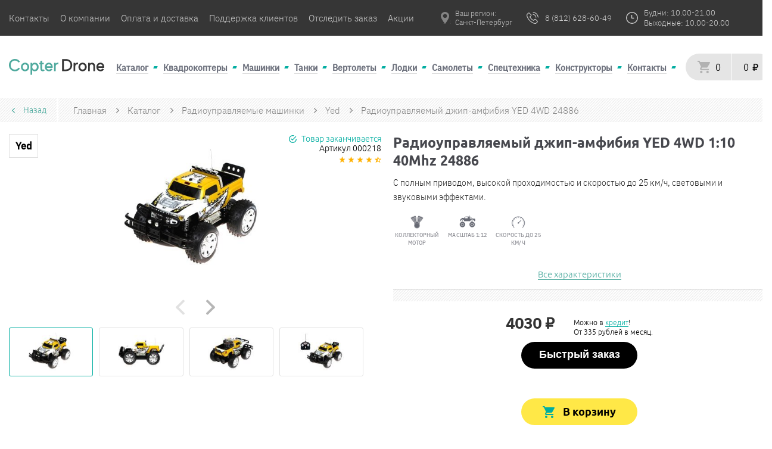

--- FILE ---
content_type: text/html; charset=UTF-8
request_url: https://copterdrone.ru/catalog/rc_cars/yed/catalogtoyyed_24886/
body_size: 31988
content:
<!DOCTYPE html>
<html lang="ru">
	<head>
		<meta charset="utf-8">
				<meta name="viewport" content="width=device-width, initial-scale=1.0, maximum-scale=5.0">
		<title>Радиоуправляемый джип-амфибия YED 4WD 24886 - купить в Санкт-Петербурге в интернет магазине</title>
		<meta name="description" content="Купить джип-амфибия YED 4WD - 24886 в Санкт-Петербурге в интернет-магазине. Доступная цена на джип-амфибия YED 4WD - 24886. В наличии в магазине и на складе, а также доставка в удобное для вас время. Мы будем рады ответить на ваши вопросы.">
		<link rel="icon" type="image/PNG" href="/copter/favicon.png">
				<link rel="stylesheet" async href="/copter/res/css/style.min.css?v7">
		<link rel="canonical" href="https://copterdrone.ru/catalog/rc_cars/yed/catalogtoyyed_24886/">

		<meta name="yandex-verification" content="edfdf70c6008bcc0" />

		  						<script type="text/javascript">
			setTimeout(() => {
				(function(m,e,t,r,i,k,a){m[i]=m[i]||function(){(m[i].a=m[i].a||[]).push(arguments)};
					m[i].l=1*new Date();
					for (var j = 0; j < document.scripts.length; j++) {if (document.scripts[j].src === r) { return; }}
					k=e.createElement(t),a=e.getElementsByTagName(t)[0],k.async=1,k.src=r,a.parentNode.insertBefore(k,a)})
					(window, document, "script", "https://mc.yandex.ru/metrika/tag.js", "ym");
					ym(31974626, "init", {
						clickmap:true,
						trackLinks:true,
						accurateTrackBounce:true,
						webvisor:true,
						ecommerce:"dataLayer"
					});
			}, 10);
		</script>

		<noscript><div><img src="https://mc.yandex.ru/watch/31974626" style="position:absolute; left:-9999px;" alt="" /></div></noscript>
		
		<!-- Google tag (gtag.js) -->
		<script async src="https://www.googletagmanager.com/gtag/js?id=G-1MBRFKMTN7"></script>
		<script>
		window.dataLayer = window.dataLayer || [];
		function gtag(){dataLayer.push(arguments);}
		gtag('js', new Date());

		gtag('config', 'G-1MBRFKMTN7');
		</script>
	</head>
	<body>

		
<header>
	
	<div class="header-top-info">
		<div class="header-top-info__wrap">
			<div class="header-logo-mob">
				<a href="/">
					<img src="/copter/res/image/logo-mob.svg" width="50" height="31" loading="lazy" alt="logo">
				</a>
			</div>
			<ul class="header-top-info__links">
				<li class="n-first-2">
					<a href="/about">Контакты</a>
				</li>
				<li class="n-first-2">
					<a href="/o-kompanii">О компании</a>
				</li>
				<li class="n-first-2">
					<a href="/payment-and-delivery">Оплата и доставка</a>
				</li>
				<li class="n-last-2">
					<a href="/support_and_help">Поддержка клиентов</a>
				</li>
				<li class="n-last-2">
					<a href="/tracking">Отследить заказ</a>
				</li>
				<li class="n-last-2">
					<a href="/catalog/akcionnye-tovary">Акции</a>
				</li>
			</ul>
			<div class="header-top-info__contacts">
				<div class="header-top-info__city">
					<a id="flipcity1" href="#">
						<img src="/copter/res/image/location-selection--grey.png" alt="location" width="20" height="20">
						<input type="hidden" id="sessionCity" value="" />
						<p>Ваш регион:
							<br>
							<span>Санкт-Петербург</span>
						</p>
					</a>
					<p></p>
				</div>
									<div itemscope itemtype="http://schema.org/Organization" style="display: none;">
						<meta itemprop="name" content="CopterDrone"/>
						<div itemprop="address" itemscope itemtype="http://schema.org/PostalAddress">
							<meta itemprop="addressLocality" content="Санкт-Петербург"/>
						</div>
						<meta itemprop="telephone" content="+7-812-628-60-49"/>
					</div>
												<div class="checkYesNo hidden-content">
					<a id="flipcity2" href="#"></a>
					<div class="locality-tooltip" id="locality-tooltip">
						<a id="flipcity3" href="#">
							<span id="checkercityYesNo"></span>,&nbsp;угадали?
						</a>
						<a href="javascript:void(0);" class="yesNoyes">Да</a>&nbsp;
						<a href="javascript:void(0);" class="yesNono">Нет</a>
						<div class="locality-arrow"></div>
					</div>

				</div>


				<div class="city_modal swiper-button-lock" id="city-choise">
	<input type="text" id="city-choise-input" placeholder="Искать вручную">
	<div id="city-choise--close-btn"></div>
	<ul class="city_list" id="theList">
		<p class="city_modal__description">От выбранного города зависят наличие товара, способы получения заказа и адреса пунктов выдачи товаров
		</p>
		<div class="city_list--container">

							<li>
					<a href="javascript:void(0)" class="city_list-item">
						<strong>Санкт-Петербург</strong>
					</a>
				</li>
							<li>
					<a href="javascript:void(0)" class="city_list-item">
						<strong>Москва</strong>
					</a>
				</li>
							<li>
					<a href="javascript:void(0)" class="city_list-item">
						<strong>Майкоп</strong>
					</a>
				</li>
							<li>
					<a href="javascript:void(0)" class="city_list-item">
						<strong>Уфа</strong>
					</a>
				</li>
							<li>
					<a href="javascript:void(0)" class="city_list-item">
						<strong>Улан-Удэ</strong>
					</a>
				</li>
							<li>
					<a href="javascript:void(0)" class="city_list-item">
						<strong>Пермь</strong>
					</a>
				</li>
							<li>
					<a href="javascript:void(0)" class="city_list-item">
						<strong>Псков</strong>
					</a>
				</li>
							<li>
					<a href="javascript:void(0)" class="city_list-item">
						<strong>Ростов-на-Дону</strong>
					</a>
				</li>
							<li>
					<a href="javascript:void(0)" class="city_list-item">
						<strong>Рязань</strong>
					</a>
				</li>
							<li>
					<a href="javascript:void(0)" class="city_list-item">
						<strong>Самара</strong>
					</a>
				</li>
							<li>
					<a href="javascript:void(0)" class="city_list-item">
						<strong>Саратов</strong>
					</a>
				</li>
							<li>
					<a href="javascript:void(0)" class="city_list-item">
						<strong>Южно-Сахалинск</strong>
					</a>
				</li>
							<li>
					<a href="javascript:void(0)" class="city_list-item">
						<strong>Екатеринбург</strong>
					</a>
				</li>
							<li>
					<a href="javascript:void(0)" class="city_list-item">
						<strong>Абакан</strong>
					</a>
				</li>
							<li>
					<a href="javascript:void(0)" class="city_list-item">
						<strong>Альметьевск</strong>
					</a>
				</li>
							<li>
					<a href="javascript:void(0)" class="city_list-item">
						<strong>Ангарск</strong>
					</a>
				</li>
							<li>
					<a href="javascript:void(0)" class="city_list-item">
						<strong>Арзамас</strong>
					</a>
				</li>
							<li>
					<a href="javascript:void(0)" class="city_list-item">
						<strong>Армавир</strong>
					</a>
				</li>
							<li>
					<a href="javascript:void(0)" class="city_list-item">
						<strong>Архангельск</strong>
					</a>
				</li>
							<li>
					<a href="javascript:void(0)" class="city_list-item">
						<strong>Ачинск</strong>
					</a>
				</li>
							<li>
					<a href="javascript:void(0)" class="city_list-item">
						<strong>Балаково</strong>
					</a>
				</li>
							<li>
					<a href="javascript:void(0)" class="city_list-item">
						<strong>Балашиха</strong>
					</a>
				</li>
							<li>
					<a href="javascript:void(0)" class="city_list-item">
						<strong>Барнаул</strong>
					</a>
				</li>
							<li>
					<a href="javascript:void(0)" class="city_list-item">
						<strong>Батайск</strong>
					</a>
				</li>
							<li>
					<a href="javascript:void(0)" class="city_list-item">
						<strong>Белгород</strong>
					</a>
				</li>
							<li>
					<a href="javascript:void(0)" class="city_list-item">
						<strong>Бердск</strong>
					</a>
				</li>
							<li>
					<a href="javascript:void(0)" class="city_list-item">
						<strong>Березники</strong>
					</a>
				</li>
							<li>
					<a href="javascript:void(0)" class="city_list-item">
						<strong>Бийск</strong>
					</a>
				</li>
							<li>
					<a href="javascript:void(0)" class="city_list-item">
						<strong>Братск</strong>
					</a>
				</li>
							<li>
					<a href="javascript:void(0)" class="city_list-item">
						<strong>Брянск</strong>
					</a>
				</li>
							<li>
					<a href="javascript:void(0)" class="city_list-item">
						<strong>Великий Новгород</strong>
					</a>
				</li>
							<li>
					<a href="javascript:void(0)" class="city_list-item">
						<strong>Владивосток</strong>
					</a>
				</li>
							<li>
					<a href="javascript:void(0)" class="city_list-item">
						<strong>Владикавказ</strong>
					</a>
				</li>
							<li>
					<a href="javascript:void(0)" class="city_list-item">
						<strong>Владимир</strong>
					</a>
				</li>
							<li>
					<a href="javascript:void(0)" class="city_list-item">
						<strong>Волгоград</strong>
					</a>
				</li>
							<li>
					<a href="javascript:void(0)" class="city_list-item">
						<strong>Волгодонск</strong>
					</a>
				</li>
							<li>
					<a href="javascript:void(0)" class="city_list-item">
						<strong>Волжский</strong>
					</a>
				</li>
							<li>
					<a href="javascript:void(0)" class="city_list-item">
						<strong>Вологда</strong>
					</a>
				</li>
							<li>
					<a href="javascript:void(0)" class="city_list-item">
						<strong>Воронеж</strong>
					</a>
				</li>
							<li>
					<a href="javascript:void(0)" class="city_list-item">
						<strong>Грозный</strong>
					</a>
				</li>
							<li>
					<a href="javascript:void(0)" class="city_list-item">
						<strong>Дербент</strong>
					</a>
				</li>
							<li>
					<a href="javascript:void(0)" class="city_list-item">
						<strong>Дзержинск</strong>
					</a>
				</li>
							<li>
					<a href="javascript:void(0)" class="city_list-item">
						<strong>Димитровград</strong>
					</a>
				</li>
							<li>
					<a href="javascript:void(0)" class="city_list-item">
						<strong>Домодедово</strong>
					</a>
				</li>
							<li>
					<a href="javascript:void(0)" class="city_list-item">
						<strong>Евпатория</strong>
					</a>
				</li>
							<li>
					<a href="javascript:void(0)" class="city_list-item">
						<strong>Елец</strong>
					</a>
				</li>
							<li>
					<a href="javascript:void(0)" class="city_list-item">
						<strong>Елец</strong>
					</a>
				</li>
							<li>
					<a href="javascript:void(0)" class="city_list-item">
						<strong>Ессентуки</strong>
					</a>
				</li>
							<li>
					<a href="javascript:void(0)" class="city_list-item">
						<strong>Жуковский</strong>
					</a>
				</li>
							<li>
					<a href="javascript:void(0)" class="city_list-item">
						<strong>Златоуст</strong>
					</a>
				</li>
							<li>
					<a href="javascript:void(0)" class="city_list-item">
						<strong>Иваново</strong>
					</a>
				</li>
							<li>
					<a href="javascript:void(0)" class="city_list-item">
						<strong>Ижевск</strong>
					</a>
				</li>
							<li>
					<a href="javascript:void(0)" class="city_list-item">
						<strong>Иркутск</strong>
					</a>
				</li>
							<li>
					<a href="javascript:void(0)" class="city_list-item">
						<strong>Йошкар-Ола</strong>
					</a>
				</li>
							<li>
					<a href="javascript:void(0)" class="city_list-item">
						<strong>Казань</strong>
					</a>
				</li>
							<li>
					<a href="javascript:void(0)" class="city_list-item">
						<strong>Калининград</strong>
					</a>
				</li>
							<li>
					<a href="javascript:void(0)" class="city_list-item">
						<strong>Калуга</strong>
					</a>
				</li>
							<li>
					<a href="javascript:void(0)" class="city_list-item">
						<strong>Камышин</strong>
					</a>
				</li>
							<li>
					<a href="javascript:void(0)" class="city_list-item">
						<strong>Каспийск</strong>
					</a>
				</li>
							<li>
					<a href="javascript:void(0)" class="city_list-item">
						<strong>Кемерово</strong>
					</a>
				</li>
							<li>
					<a href="javascript:void(0)" class="city_list-item">
						<strong>Керчь</strong>
					</a>
				</li>
							<li>
					<a href="javascript:void(0)" class="city_list-item">
						<strong>Кисловодск</strong>
					</a>
				</li>
							<li>
					<a href="javascript:void(0)" class="city_list-item">
						<strong>Ковров</strong>
					</a>
				</li>
							<li>
					<a href="javascript:void(0)" class="city_list-item">
						<strong>Коломна</strong>
					</a>
				</li>
							<li>
					<a href="javascript:void(0)" class="city_list-item">
						<strong>Комсомольск-на-Амуре</strong>
					</a>
				</li>
							<li>
					<a href="javascript:void(0)" class="city_list-item">
						<strong>Копейск</strong>
					</a>
				</li>
							<li>
					<a href="javascript:void(0)" class="city_list-item">
						<strong>Кострома</strong>
					</a>
				</li>
							<li>
					<a href="javascript:void(0)" class="city_list-item">
						<strong>Красногорск</strong>
					</a>
				</li>
							<li>
					<a href="javascript:void(0)" class="city_list-item">
						<strong>Краснодар</strong>
					</a>
				</li>
							<li>
					<a href="javascript:void(0)" class="city_list-item">
						<strong>Красноярск</strong>
					</a>
				</li>
							<li>
					<a href="javascript:void(0)" class="city_list-item">
						<strong>Курган</strong>
					</a>
				</li>
							<li>
					<a href="javascript:void(0)" class="city_list-item">
						<strong>Кызыл</strong>
					</a>
				</li>
							<li>
					<a href="javascript:void(0)" class="city_list-item">
						<strong>Липецк</strong>
					</a>
				</li>
							<li>
					<a href="javascript:void(0)" class="city_list-item">
						<strong>Люберцы</strong>
					</a>
				</li>
							<li>
					<a href="javascript:void(0)" class="city_list-item">
						<strong>Магнитогорск</strong>
					</a>
				</li>
							<li>
					<a href="javascript:void(0)" class="city_list-item">
						<strong>Махачкала</strong>
					</a>
				</li>
							<li>
					<a href="javascript:void(0)" class="city_list-item">
						<strong>Миасс</strong>
					</a>
				</li>
							<li>
					<a href="javascript:void(0)" class="city_list-item">
						<strong>Мурманск</strong>
					</a>
				</li>
							<li>
					<a href="javascript:void(0)" class="city_list-item">
						<strong>Муром</strong>
					</a>
				</li>
							<li>
					<a href="javascript:void(0)" class="city_list-item">
						<strong>Мытищи</strong>
					</a>
				</li>
							<li>
					<a href="javascript:void(0)" class="city_list-item">
						<strong>Набережные Челны</strong>
					</a>
				</li>
							<li>
					<a href="javascript:void(0)" class="city_list-item">
						<strong>Назрань</strong>
					</a>
				</li>
							<li>
					<a href="javascript:void(0)" class="city_list-item">
						<strong>Нальчик</strong>
					</a>
				</li>
							<li>
					<a href="javascript:void(0)" class="city_list-item">
						<strong>Москва</strong>
					</a>
				</li>
							<li>
					<a href="javascript:void(0)" class="city_list-item">
						<strong>Санкт-Петербург</strong>
					</a>
				</li>
							<li>
					<a href="javascript:void(0)" class="city_list-item">
						<strong>Майкоп</strong>
					</a>
				</li>
							<li>
					<a href="javascript:void(0)" class="city_list-item">
						<strong>Уфа</strong>
					</a>
				</li>
							<li>
					<a href="javascript:void(0)" class="city_list-item">
						<strong>Улан-Удэ</strong>
					</a>
				</li>
							<li>
					<a href="javascript:void(0)" class="city_list-item">
						<strong>Горно-Алтайск</strong>
					</a>
				</li>
							<li>
					<a href="javascript:void(0)" class="city_list-item">
						<strong>Орел</strong>
					</a>
				</li>
							<li>
					<a href="javascript:void(0)" class="city_list-item">
						<strong>Пенза</strong>
					</a>
				</li>
							<li>
					<a href="javascript:void(0)" class="city_list-item">
						<strong>Пермь</strong>
					</a>
				</li>
							<li>
					<a href="javascript:void(0)" class="city_list-item">
						<strong>Псков</strong>
					</a>
				</li>
							<li>
					<a href="javascript:void(0)" class="city_list-item">
						<strong>Ростов-на-Дону</strong>
					</a>
				</li>
							<li>
					<a href="javascript:void(0)" class="city_list-item">
						<strong>Рязань</strong>
					</a>
				</li>
							<li>
					<a href="javascript:void(0)" class="city_list-item">
						<strong>Самара</strong>
					</a>
				</li>
							<li>
					<a href="javascript:void(0)" class="city_list-item">
						<strong>Саратов</strong>
					</a>
				</li>
							<li>
					<a href="javascript:void(0)" class="city_list-item">
						<strong>Южно-Сахалинск</strong>
					</a>
				</li>
							<li>
					<a href="javascript:void(0)" class="city_list-item">
						<strong>Екатеринбург</strong>
					</a>
				</li>
							<li>
					<a href="javascript:void(0)" class="city_list-item">
						<strong>Ростов</strong>
					</a>
				</li>
							<li>
					<a href="javascript:void(0)" class="city_list-item">
						<strong>Абакан</strong>
					</a>
				</li>
							<li>
					<a href="javascript:void(0)" class="city_list-item">
						<strong>Азов</strong>
					</a>
				</li>
							<li>
					<a href="javascript:void(0)" class="city_list-item">
						<strong>Александров</strong>
					</a>
				</li>
							<li>
					<a href="javascript:void(0)" class="city_list-item">
						<strong>Алексин</strong>
					</a>
				</li>
							<li>
					<a href="javascript:void(0)" class="city_list-item">
						<strong>Альметьевск</strong>
					</a>
				</li>
							<li>
					<a href="javascript:void(0)" class="city_list-item">
						<strong>Анапа</strong>
					</a>
				</li>
							<li>
					<a href="javascript:void(0)" class="city_list-item">
						<strong>Ангарск</strong>
					</a>
				</li>
							<li>
					<a href="javascript:void(0)" class="city_list-item">
						<strong>Анжеро-Судженск</strong>
					</a>
				</li>
							<li>
					<a href="javascript:void(0)" class="city_list-item">
						<strong>Апатиты</strong>
					</a>
				</li>
							<li>
					<a href="javascript:void(0)" class="city_list-item">
						<strong>Арзамас</strong>
					</a>
				</li>
							<li>
					<a href="javascript:void(0)" class="city_list-item">
						<strong>Армавир</strong>
					</a>
				</li>
							<li>
					<a href="javascript:void(0)" class="city_list-item">
						<strong>Арсеньев</strong>
					</a>
				</li>
							<li>
					<a href="javascript:void(0)" class="city_list-item">
						<strong>Артем</strong>
					</a>
				</li>
							<li>
					<a href="javascript:void(0)" class="city_list-item">
						<strong>Архангельск</strong>
					</a>
				</li>
							<li>
					<a href="javascript:void(0)" class="city_list-item">
						<strong>Асбест</strong>
					</a>
				</li>
							<li>
					<a href="javascript:void(0)" class="city_list-item">
						<strong>Астрахань</strong>
					</a>
				</li>
							<li>
					<a href="javascript:void(0)" class="city_list-item">
						<strong>Ачинск</strong>
					</a>
				</li>
							<li>
					<a href="javascript:void(0)" class="city_list-item">
						<strong>Балаково</strong>
					</a>
				</li>
							<li>
					<a href="javascript:void(0)" class="city_list-item">
						<strong>Балахна</strong>
					</a>
				</li>
							<li>
					<a href="javascript:void(0)" class="city_list-item">
						<strong>Балашиха</strong>
					</a>
				</li>
							<li>
					<a href="javascript:void(0)" class="city_list-item">
						<strong>Балашов</strong>
					</a>
				</li>
							<li>
					<a href="javascript:void(0)" class="city_list-item">
						<strong>Барнаул</strong>
					</a>
				</li>
							<li>
					<a href="javascript:void(0)" class="city_list-item">
						<strong>Батайск</strong>
					</a>
				</li>
							<li>
					<a href="javascript:void(0)" class="city_list-item">
						<strong>Белгород</strong>
					</a>
				</li>
							<li>
					<a href="javascript:void(0)" class="city_list-item">
						<strong>Белебей</strong>
					</a>
				</li>
							<li>
					<a href="javascript:void(0)" class="city_list-item">
						<strong>Белово</strong>
					</a>
				</li>
							<li>
					<a href="javascript:void(0)" class="city_list-item">
						<strong>Белогорск (Амурская область)</strong>
					</a>
				</li>
							<li>
					<a href="javascript:void(0)" class="city_list-item">
						<strong>Белорецк</strong>
					</a>
				</li>
							<li>
					<a href="javascript:void(0)" class="city_list-item">
						<strong>Белореченск</strong>
					</a>
				</li>
							<li>
					<a href="javascript:void(0)" class="city_list-item">
						<strong>Бердск</strong>
					</a>
				</li>
							<li>
					<a href="javascript:void(0)" class="city_list-item">
						<strong>Березники</strong>
					</a>
				</li>
							<li>
					<a href="javascript:void(0)" class="city_list-item">
						<strong>Березовский (Свердловская область)</strong>
					</a>
				</li>
							<li>
					<a href="javascript:void(0)" class="city_list-item">
						<strong>Бийск</strong>
					</a>
				</li>
							<li>
					<a href="javascript:void(0)" class="city_list-item">
						<strong>Биробиджан</strong>
					</a>
				</li>
							<li>
					<a href="javascript:void(0)" class="city_list-item">
						<strong>Благовещенск (Амурская область)</strong>
					</a>
				</li>
							<li>
					<a href="javascript:void(0)" class="city_list-item">
						<strong>Бор</strong>
					</a>
				</li>
							<li>
					<a href="javascript:void(0)" class="city_list-item">
						<strong>Борисоглебск</strong>
					</a>
				</li>
							<li>
					<a href="javascript:void(0)" class="city_list-item">
						<strong>Боровичи</strong>
					</a>
				</li>
							<li>
					<a href="javascript:void(0)" class="city_list-item">
						<strong>Братск</strong>
					</a>
				</li>
							<li>
					<a href="javascript:void(0)" class="city_list-item">
						<strong>Брянск</strong>
					</a>
				</li>
							<li>
					<a href="javascript:void(0)" class="city_list-item">
						<strong>Бугульма</strong>
					</a>
				</li>
							<li>
					<a href="javascript:void(0)" class="city_list-item">
						<strong>Буденновск</strong>
					</a>
				</li>
							<li>
					<a href="javascript:void(0)" class="city_list-item">
						<strong>Бузулук</strong>
					</a>
				</li>
							<li>
					<a href="javascript:void(0)" class="city_list-item">
						<strong>Буйнакск</strong>
					</a>
				</li>
							<li>
					<a href="javascript:void(0)" class="city_list-item">
						<strong>Великие Луки</strong>
					</a>
				</li>
							<li>
					<a href="javascript:void(0)" class="city_list-item">
						<strong>Великий Новгород</strong>
					</a>
				</li>
							<li>
					<a href="javascript:void(0)" class="city_list-item">
						<strong>Верхняя Пышма</strong>
					</a>
				</li>
							<li>
					<a href="javascript:void(0)" class="city_list-item">
						<strong>Видное</strong>
					</a>
				</li>
							<li>
					<a href="javascript:void(0)" class="city_list-item">
						<strong>Владивосток</strong>
					</a>
				</li>
							<li>
					<a href="javascript:void(0)" class="city_list-item">
						<strong>Владикавказ</strong>
					</a>
				</li>
							<li>
					<a href="javascript:void(0)" class="city_list-item">
						<strong>Владимир</strong>
					</a>
				</li>
							<li>
					<a href="javascript:void(0)" class="city_list-item">
						<strong>Волгоград</strong>
					</a>
				</li>
							<li>
					<a href="javascript:void(0)" class="city_list-item">
						<strong>Волгодонск</strong>
					</a>
				</li>
							<li>
					<a href="javascript:void(0)" class="city_list-item">
						<strong>Волжск</strong>
					</a>
				</li>
							<li>
					<a href="javascript:void(0)" class="city_list-item">
						<strong>Волжский</strong>
					</a>
				</li>
							<li>
					<a href="javascript:void(0)" class="city_list-item">
						<strong>Вологда</strong>
					</a>
				</li>
							<li>
					<a href="javascript:void(0)" class="city_list-item">
						<strong>Вольск</strong>
					</a>
				</li>
							<li>
					<a href="javascript:void(0)" class="city_list-item">
						<strong>Воркута</strong>
					</a>
				</li>
							<li>
					<a href="javascript:void(0)" class="city_list-item">
						<strong>Воронеж</strong>
					</a>
				</li>
							<li>
					<a href="javascript:void(0)" class="city_list-item">
						<strong>Воскресенск</strong>
					</a>
				</li>
							<li>
					<a href="javascript:void(0)" class="city_list-item">
						<strong>Воткинск</strong>
					</a>
				</li>
							<li>
					<a href="javascript:void(0)" class="city_list-item">
						<strong>Всеволожск</strong>
					</a>
				</li>
							<li>
					<a href="javascript:void(0)" class="city_list-item">
						<strong>Выборг</strong>
					</a>
				</li>
							<li>
					<a href="javascript:void(0)" class="city_list-item">
						<strong>Выкса</strong>
					</a>
				</li>
							<li>
					<a href="javascript:void(0)" class="city_list-item">
						<strong>Вязьма</strong>
					</a>
				</li>
							<li>
					<a href="javascript:void(0)" class="city_list-item">
						<strong>Гатчина</strong>
					</a>
				</li>
							<li>
					<a href="javascript:void(0)" class="city_list-item">
						<strong>Геленджик</strong>
					</a>
				</li>
							<li>
					<a href="javascript:void(0)" class="city_list-item">
						<strong>Георгиевск</strong>
					</a>
				</li>
							<li>
					<a href="javascript:void(0)" class="city_list-item">
						<strong>Глазов</strong>
					</a>
				</li>
							<li>
					<a href="javascript:void(0)" class="city_list-item">
						<strong>Грозный</strong>
					</a>
				</li>
							<li>
					<a href="javascript:void(0)" class="city_list-item">
						<strong>Губкин</strong>
					</a>
				</li>
							<li>
					<a href="javascript:void(0)" class="city_list-item">
						<strong>Гудермес</strong>
					</a>
				</li>
							<li>
					<a href="javascript:void(0)" class="city_list-item">
						<strong>Гуково</strong>
					</a>
				</li>
							<li>
					<a href="javascript:void(0)" class="city_list-item">
						<strong>Гусь-Хрустальный</strong>
					</a>
				</li>
							<li>
					<a href="javascript:void(0)" class="city_list-item">
						<strong>Дербент</strong>
					</a>
				</li>
							<li>
					<a href="javascript:void(0)" class="city_list-item">
						<strong>Дзержинск</strong>
					</a>
				</li>
							<li>
					<a href="javascript:void(0)" class="city_list-item">
						<strong>Димитровград</strong>
					</a>
				</li>
							<li>
					<a href="javascript:void(0)" class="city_list-item">
						<strong>Дмитров</strong>
					</a>
				</li>
							<li>
					<a href="javascript:void(0)" class="city_list-item">
						<strong>Долгопрудный</strong>
					</a>
				</li>
							<li>
					<a href="javascript:void(0)" class="city_list-item">
						<strong>Домодедово</strong>
					</a>
				</li>
							<li>
					<a href="javascript:void(0)" class="city_list-item">
						<strong>Донской</strong>
					</a>
				</li>
							<li>
					<a href="javascript:void(0)" class="city_list-item">
						<strong>Дубна</strong>
					</a>
				</li>
							<li>
					<a href="javascript:void(0)" class="city_list-item">
						<strong>Евпатория</strong>
					</a>
				</li>
							<li>
					<a href="javascript:void(0)" class="city_list-item">
						<strong>Егорьевск</strong>
					</a>
				</li>
							<li>
					<a href="javascript:void(0)" class="city_list-item">
						<strong>Ейск</strong>
					</a>
				</li>
							<li>
					<a href="javascript:void(0)" class="city_list-item">
						<strong>Елабуга</strong>
					</a>
				</li>
							<li>
					<a href="javascript:void(0)" class="city_list-item">
						<strong>Елец</strong>
					</a>
				</li>
							<li>
					<a href="javascript:void(0)" class="city_list-item">
						<strong>Ессентуки</strong>
					</a>
				</li>
							<li>
					<a href="javascript:void(0)" class="city_list-item">
						<strong>Железногорск (Красноярский край)</strong>
					</a>
				</li>
							<li>
					<a href="javascript:void(0)" class="city_list-item">
						<strong>Железногорск (Курская область)</strong>
					</a>
				</li>
							<li>
					<a href="javascript:void(0)" class="city_list-item">
						<strong>Жигулевск</strong>
					</a>
				</li>
							<li>
					<a href="javascript:void(0)" class="city_list-item">
						<strong>Жуковский</strong>
					</a>
				</li>
							<li>
					<a href="javascript:void(0)" class="city_list-item">
						<strong>Заречный</strong>
					</a>
				</li>
							<li>
					<a href="javascript:void(0)" class="city_list-item">
						<strong>Зеленогорск</strong>
					</a>
				</li>
							<li>
					<a href="javascript:void(0)" class="city_list-item">
						<strong>Зеленодольск</strong>
					</a>
				</li>
							<li>
					<a href="javascript:void(0)" class="city_list-item">
						<strong>Златоуст</strong>
					</a>
				</li>
							<li>
					<a href="javascript:void(0)" class="city_list-item">
						<strong>Иваново</strong>
					</a>
				</li>
							<li>
					<a href="javascript:void(0)" class="city_list-item">
						<strong>Ивантеевка</strong>
					</a>
				</li>
							<li>
					<a href="javascript:void(0)" class="city_list-item">
						<strong>Ижевск</strong>
					</a>
				</li>
							<li>
					<a href="javascript:void(0)" class="city_list-item">
						<strong>Избербаш</strong>
					</a>
				</li>
							<li>
					<a href="javascript:void(0)" class="city_list-item">
						<strong>Иркутск</strong>
					</a>
				</li>
							<li>
					<a href="javascript:void(0)" class="city_list-item">
						<strong>Искитим</strong>
					</a>
				</li>
							<li>
					<a href="javascript:void(0)" class="city_list-item">
						<strong>Ишим</strong>
					</a>
				</li>
							<li>
					<a href="javascript:void(0)" class="city_list-item">
						<strong>Ишимбай</strong>
					</a>
				</li>
							<li>
					<a href="javascript:void(0)" class="city_list-item">
						<strong>Йошкар-Ола</strong>
					</a>
				</li>
							<li>
					<a href="javascript:void(0)" class="city_list-item">
						<strong>Казань</strong>
					</a>
				</li>
							<li>
					<a href="javascript:void(0)" class="city_list-item">
						<strong>Калининград</strong>
					</a>
				</li>
							<li>
					<a href="javascript:void(0)" class="city_list-item">
						<strong>Калуга</strong>
					</a>
				</li>
							<li>
					<a href="javascript:void(0)" class="city_list-item">
						<strong>Каменск-Уральский</strong>
					</a>
				</li>
							<li>
					<a href="javascript:void(0)" class="city_list-item">
						<strong>Каменск-Шахтинский</strong>
					</a>
				</li>
							<li>
					<a href="javascript:void(0)" class="city_list-item">
						<strong>Камышин</strong>
					</a>
				</li>
							<li>
					<a href="javascript:void(0)" class="city_list-item">
						<strong>Канск</strong>
					</a>
				</li>
							<li>
					<a href="javascript:void(0)" class="city_list-item">
						<strong>Каспийск</strong>
					</a>
				</li>
							<li>
					<a href="javascript:void(0)" class="city_list-item">
						<strong>Кемерово</strong>
					</a>
				</li>
							<li>
					<a href="javascript:void(0)" class="city_list-item">
						<strong>Керчь</strong>
					</a>
				</li>
							<li>
					<a href="javascript:void(0)" class="city_list-item">
						<strong>Кинешма</strong>
					</a>
				</li>
							<li>
					<a href="javascript:void(0)" class="city_list-item">
						<strong>Кириши</strong>
					</a>
				</li>
							<li>
					<a href="javascript:void(0)" class="city_list-item">
						<strong>Киров (Кировская область)</strong>
					</a>
				</li>
							<li>
					<a href="javascript:void(0)" class="city_list-item">
						<strong>Кирово-Чепецк</strong>
					</a>
				</li>
							<li>
					<a href="javascript:void(0)" class="city_list-item">
						<strong>Киселевск</strong>
					</a>
				</li>
							<li>
					<a href="javascript:void(0)" class="city_list-item">
						<strong>Кисловодск</strong>
					</a>
				</li>
							<li>
					<a href="javascript:void(0)" class="city_list-item">
						<strong>Клин</strong>
					</a>
				</li>
							<li>
					<a href="javascript:void(0)" class="city_list-item">
						<strong>Клинцы</strong>
					</a>
				</li>
							<li>
					<a href="javascript:void(0)" class="city_list-item">
						<strong>Ковров</strong>
					</a>
				</li>
							<li>
					<a href="javascript:void(0)" class="city_list-item">
						<strong>Когалым</strong>
					</a>
				</li>
							<li>
					<a href="javascript:void(0)" class="city_list-item">
						<strong>Коломна</strong>
					</a>
				</li>
							<li>
					<a href="javascript:void(0)" class="city_list-item">
						<strong>Комсомольск-на-Амуре</strong>
					</a>
				</li>
							<li>
					<a href="javascript:void(0)" class="city_list-item">
						<strong>Копейск</strong>
					</a>
				</li>
							<li>
					<a href="javascript:void(0)" class="city_list-item">
						<strong>Королев</strong>
					</a>
				</li>
							<li>
					<a href="javascript:void(0)" class="city_list-item">
						<strong>Кострома</strong>
					</a>
				</li>
							<li>
					<a href="javascript:void(0)" class="city_list-item">
						<strong>Котлас</strong>
					</a>
				</li>
							<li>
					<a href="javascript:void(0)" class="city_list-item">
						<strong>Красногорск</strong>
					</a>
				</li>
							<li>
					<a href="javascript:void(0)" class="city_list-item">
						<strong>Краснодар</strong>
					</a>
				</li>
							<li>
					<a href="javascript:void(0)" class="city_list-item">
						<strong>Краснокаменск</strong>
					</a>
				</li>
							<li>
					<a href="javascript:void(0)" class="city_list-item">
						<strong>Краснокамск</strong>
					</a>
				</li>
							<li>
					<a href="javascript:void(0)" class="city_list-item">
						<strong>Краснотурьинск</strong>
					</a>
				</li>
							<li>
					<a href="javascript:void(0)" class="city_list-item">
						<strong>Красноярск</strong>
					</a>
				</li>
							<li>
					<a href="javascript:void(0)" class="city_list-item">
						<strong>Кропоткин</strong>
					</a>
				</li>
							<li>
					<a href="javascript:void(0)" class="city_list-item">
						<strong>Крымск</strong>
					</a>
				</li>
							<li>
					<a href="javascript:void(0)" class="city_list-item">
						<strong>Кстово</strong>
					</a>
				</li>
							<li>
					<a href="javascript:void(0)" class="city_list-item">
						<strong>Кузнецк</strong>
					</a>
				</li>
							<li>
					<a href="javascript:void(0)" class="city_list-item">
						<strong>Кумертау</strong>
					</a>
				</li>
							<li>
					<a href="javascript:void(0)" class="city_list-item">
						<strong>Кунгур</strong>
					</a>
				</li>
							<li>
					<a href="javascript:void(0)" class="city_list-item">
						<strong>Курган</strong>
					</a>
				</li>
							<li>
					<a href="javascript:void(0)" class="city_list-item">
						<strong>Курск</strong>
					</a>
				</li>
							<li>
					<a href="javascript:void(0)" class="city_list-item">
						<strong>Кызыл</strong>
					</a>
				</li>
							<li>
					<a href="javascript:void(0)" class="city_list-item">
						<strong>Лабинск</strong>
					</a>
				</li>
							<li>
					<a href="javascript:void(0)" class="city_list-item">
						<strong>Лениногорск</strong>
					</a>
				</li>
							<li>
					<a href="javascript:void(0)" class="city_list-item">
						<strong>Ленинск-Кузнецкий</strong>
					</a>
				</li>
							<li>
					<a href="javascript:void(0)" class="city_list-item">
						<strong>Лесосибирск</strong>
					</a>
				</li>
							<li>
					<a href="javascript:void(0)" class="city_list-item">
						<strong>Липецк</strong>
					</a>
				</li>
							<li>
					<a href="javascript:void(0)" class="city_list-item">
						<strong>Лиски</strong>
					</a>
				</li>
							<li>
					<a href="javascript:void(0)" class="city_list-item">
						<strong>Лобня</strong>
					</a>
				</li>
							<li>
					<a href="javascript:void(0)" class="city_list-item">
						<strong>Лысьва</strong>
					</a>
				</li>
							<li>
					<a href="javascript:void(0)" class="city_list-item">
						<strong>Лыткарино</strong>
					</a>
				</li>
							<li>
					<a href="javascript:void(0)" class="city_list-item">
						<strong>Люберцы</strong>
					</a>
				</li>
							<li>
					<a href="javascript:void(0)" class="city_list-item">
						<strong>Магадан</strong>
					</a>
				</li>
							<li>
					<a href="javascript:void(0)" class="city_list-item">
						<strong>Магнитогорск</strong>
					</a>
				</li>
							<li>
					<a href="javascript:void(0)" class="city_list-item">
						<strong>Махачкала</strong>
					</a>
				</li>
							<li>
					<a href="javascript:void(0)" class="city_list-item">
						<strong>Междуреченск</strong>
					</a>
				</li>
							<li>
					<a href="javascript:void(0)" class="city_list-item">
						<strong>Мелеуз</strong>
					</a>
				</li>
							<li>
					<a href="javascript:void(0)" class="city_list-item">
						<strong>Миасс</strong>
					</a>
				</li>
							<li>
					<a href="javascript:void(0)" class="city_list-item">
						<strong>Минеральные Воды</strong>
					</a>
				</li>
							<li>
					<a href="javascript:void(0)" class="city_list-item">
						<strong>Минусинск</strong>
					</a>
				</li>
							<li>
					<a href="javascript:void(0)" class="city_list-item">
						<strong>Михайловка</strong>
					</a>
				</li>
							<li>
					<a href="javascript:void(0)" class="city_list-item">
						<strong>Михайловск (Ставропольский край)</strong>
					</a>
				</li>
							<li>
					<a href="javascript:void(0)" class="city_list-item">
						<strong>Мичуринск</strong>
					</a>
				</li>
							<li>
					<a href="javascript:void(0)" class="city_list-item">
						<strong>Мурманск</strong>
					</a>
				</li>
							<li>
					<a href="javascript:void(0)" class="city_list-item">
						<strong>Муром</strong>
					</a>
				</li>
							<li>
					<a href="javascript:void(0)" class="city_list-item">
						<strong>Мытищи</strong>
					</a>
				</li>
							<li>
					<a href="javascript:void(0)" class="city_list-item">
						<strong>Набережные Челны</strong>
					</a>
				</li>
							<li>
					<a href="javascript:void(0)" class="city_list-item">
						<strong>Назарово</strong>
					</a>
				</li>
							<li>
					<a href="javascript:void(0)" class="city_list-item">
						<strong>Назрань</strong>
					</a>
				</li>
							<li>
					<a href="javascript:void(0)" class="city_list-item">
						<strong>Нальчик</strong>
					</a>
				</li>
							<li>
					<a href="javascript:void(0)" class="city_list-item">
						<strong>Наро-Фоминск</strong>
					</a>
				</li>
							<li>
					<a href="javascript:void(0)" class="city_list-item">
						<strong>Находка</strong>
					</a>
				</li>
							<li>
					<a href="javascript:void(0)" class="city_list-item">
						<strong>Невинномысск</strong>
					</a>
				</li>
							<li>
					<a href="javascript:void(0)" class="city_list-item">
						<strong>Нерюнгри</strong>
					</a>
				</li>
							<li>
					<a href="javascript:void(0)" class="city_list-item">
						<strong>Нефтекамск</strong>
					</a>
				</li>
							<li>
					<a href="javascript:void(0)" class="city_list-item">
						<strong>Нефтеюганск</strong>
					</a>
				</li>
							<li>
					<a href="javascript:void(0)" class="city_list-item">
						<strong>Нижневартовск</strong>
					</a>
				</li>
							<li>
					<a href="javascript:void(0)" class="city_list-item">
						<strong>Нижнекамск</strong>
					</a>
				</li>
							<li>
					<a href="javascript:void(0)" class="city_list-item">
						<strong>Нижний Новгород</strong>
					</a>
				</li>
							<li>
					<a href="javascript:void(0)" class="city_list-item">
						<strong>Нижний Тагил</strong>
					</a>
				</li>
							<li>
					<a href="javascript:void(0)" class="city_list-item">
						<strong>Новоалтайск</strong>
					</a>
				</li>
							<li>
					<a href="javascript:void(0)" class="city_list-item">
						<strong>Новокузнецк</strong>
					</a>
				</li>
							<li>
					<a href="javascript:void(0)" class="city_list-item">
						<strong>Новокуйбышевск</strong>
					</a>
				</li>
							<li>
					<a href="javascript:void(0)" class="city_list-item">
						<strong>Новомосковск</strong>
					</a>
				</li>
							<li>
					<a href="javascript:void(0)" class="city_list-item">
						<strong>Новороссийск</strong>
					</a>
				</li>
							<li>
					<a href="javascript:void(0)" class="city_list-item">
						<strong>Новосибирск</strong>
					</a>
				</li>
							<li>
					<a href="javascript:void(0)" class="city_list-item">
						<strong>Новотроицк</strong>
					</a>
				</li>
							<li>
					<a href="javascript:void(0)" class="city_list-item">
						<strong>Новоуральск</strong>
					</a>
				</li>
							<li>
					<a href="javascript:void(0)" class="city_list-item">
						<strong>Новочебоксарск</strong>
					</a>
				</li>
							<li>
					<a href="javascript:void(0)" class="city_list-item">
						<strong>Новочеркасск</strong>
					</a>
				</li>
							<li>
					<a href="javascript:void(0)" class="city_list-item">
						<strong>Новошахтинск</strong>
					</a>
				</li>
							<li>
					<a href="javascript:void(0)" class="city_list-item">
						<strong>Новый Уренгой</strong>
					</a>
				</li>
							<li>
					<a href="javascript:void(0)" class="city_list-item">
						<strong>Ногинск</strong>
					</a>
				</li>
							<li>
					<a href="javascript:void(0)" class="city_list-item">
						<strong>Норильск</strong>
					</a>
				</li>
							<li>
					<a href="javascript:void(0)" class="city_list-item">
						<strong>Ноябрьск</strong>
					</a>
				</li>
							<li>
					<a href="javascript:void(0)" class="city_list-item">
						<strong>Нягань</strong>
					</a>
				</li>
							<li>
					<a href="javascript:void(0)" class="city_list-item">
						<strong>Обнинск</strong>
					</a>
				</li>
							<li>
					<a href="javascript:void(0)" class="city_list-item">
						<strong>Одинцово</strong>
					</a>
				</li>
							<li>
					<a href="javascript:void(0)" class="city_list-item">
						<strong>Озерск (Челябинская область)</strong>
					</a>
				</li>
							<li>
					<a href="javascript:void(0)" class="city_list-item">
						<strong>Октябрьский</strong>
					</a>
				</li>
							<li>
					<a href="javascript:void(0)" class="city_list-item">
						<strong>Омск</strong>
					</a>
				</li>
							<li>
					<a href="javascript:void(0)" class="city_list-item">
						<strong>Оренбург</strong>
					</a>
				</li>
							<li>
					<a href="javascript:void(0)" class="city_list-item">
						<strong>Орехово-Зуево</strong>
					</a>
				</li>
							<li>
					<a href="javascript:void(0)" class="city_list-item">
						<strong>Орск</strong>
					</a>
				</li>
							<li>
					<a href="javascript:void(0)" class="city_list-item">
						<strong>Павлово</strong>
					</a>
				</li>
							<li>
					<a href="javascript:void(0)" class="city_list-item">
						<strong>Павловский Посад</strong>
					</a>
				</li>
							<li>
					<a href="javascript:void(0)" class="city_list-item">
						<strong>Пенза</strong>
					</a>
				</li>
							<li>
					<a href="javascript:void(0)" class="city_list-item">
						<strong>Первоуральск</strong>
					</a>
				</li>
							<li>
					<a href="javascript:void(0)" class="city_list-item">
						<strong>Петрозаводск</strong>
					</a>
				</li>
							<li>
					<a href="javascript:void(0)" class="city_list-item">
						<strong>Петропавловск-Камчатский</strong>
					</a>
				</li>
							<li>
					<a href="javascript:void(0)" class="city_list-item">
						<strong>Подольск</strong>
					</a>
				</li>
							<li>
					<a href="javascript:void(0)" class="city_list-item">
						<strong>Полевской</strong>
					</a>
				</li>
							<li>
					<a href="javascript:void(0)" class="city_list-item">
						<strong>Прокопьевск</strong>
					</a>
				</li>
							<li>
					<a href="javascript:void(0)" class="city_list-item">
						<strong>Прохладный</strong>
					</a>
				</li>
							<li>
					<a href="javascript:void(0)" class="city_list-item">
						<strong>Пушкино</strong>
					</a>
				</li>
							<li>
					<a href="javascript:void(0)" class="city_list-item">
						<strong>Пятигорск</strong>
					</a>
				</li>
							<li>
					<a href="javascript:void(0)" class="city_list-item">
						<strong>Раменское</strong>
					</a>
				</li>
							<li>
					<a href="javascript:void(0)" class="city_list-item">
						<strong>Ревда</strong>
					</a>
				</li>
							<li>
					<a href="javascript:void(0)" class="city_list-item">
						<strong>Реутов</strong>
					</a>
				</li>
							<li>
					<a href="javascript:void(0)" class="city_list-item">
						<strong>Ржев</strong>
					</a>
				</li>
							<li>
					<a href="javascript:void(0)" class="city_list-item">
						<strong>Рославль</strong>
					</a>
				</li>
							<li>
					<a href="javascript:void(0)" class="city_list-item">
						<strong>Россошь</strong>
					</a>
				</li>
							<li>
					<a href="javascript:void(0)" class="city_list-item">
						<strong>Рубцовск</strong>
					</a>
				</li>
							<li>
					<a href="javascript:void(0)" class="city_list-item">
						<strong>Рыбинск</strong>
					</a>
				</li>
							<li>
					<a href="javascript:void(0)" class="city_list-item">
						<strong>Салават</strong>
					</a>
				</li>
							<li>
					<a href="javascript:void(0)" class="city_list-item">
						<strong>Сальск</strong>
					</a>
				</li>
							<li>
					<a href="javascript:void(0)" class="city_list-item">
						<strong>Саранск</strong>
					</a>
				</li>
							<li>
					<a href="javascript:void(0)" class="city_list-item">
						<strong>Сарапул</strong>
					</a>
				</li>
							<li>
					<a href="javascript:void(0)" class="city_list-item">
						<strong>Саров</strong>
					</a>
				</li>
							<li>
					<a href="javascript:void(0)" class="city_list-item">
						<strong>Свободный</strong>
					</a>
				</li>
							<li>
					<a href="javascript:void(0)" class="city_list-item">
						<strong>Севастополь</strong>
					</a>
				</li>
							<li>
					<a href="javascript:void(0)" class="city_list-item">
						<strong>Северодвинск</strong>
					</a>
				</li>
							<li>
					<a href="javascript:void(0)" class="city_list-item">
						<strong>Северск</strong>
					</a>
				</li>
							<li>
					<a href="javascript:void(0)" class="city_list-item">
						<strong>Сергиев Посад</strong>
					</a>
				</li>
							<li>
					<a href="javascript:void(0)" class="city_list-item">
						<strong>Серов</strong>
					</a>
				</li>
							<li>
					<a href="javascript:void(0)" class="city_list-item">
						<strong>Серпухов</strong>
					</a>
				</li>
							<li>
					<a href="javascript:void(0)" class="city_list-item">
						<strong>Сертолово</strong>
					</a>
				</li>
							<li>
					<a href="javascript:void(0)" class="city_list-item">
						<strong>Сибай</strong>
					</a>
				</li>
							<li>
					<a href="javascript:void(0)" class="city_list-item">
						<strong>Симферополь</strong>
					</a>
				</li>
							<li>
					<a href="javascript:void(0)" class="city_list-item">
						<strong>Славянск-на-Кубани</strong>
					</a>
				</li>
							<li>
					<a href="javascript:void(0)" class="city_list-item">
						<strong>Смоленск</strong>
					</a>
				</li>
							<li>
					<a href="javascript:void(0)" class="city_list-item">
						<strong>Соликамск</strong>
					</a>
				</li>
							<li>
					<a href="javascript:void(0)" class="city_list-item">
						<strong>Солнечногорск</strong>
					</a>
				</li>
							<li>
					<a href="javascript:void(0)" class="city_list-item">
						<strong>Сосновый Бор</strong>
					</a>
				</li>
							<li>
					<a href="javascript:void(0)" class="city_list-item">
						<strong>Сочи</strong>
					</a>
				</li>
							<li>
					<a href="javascript:void(0)" class="city_list-item">
						<strong>Ставрополь</strong>
					</a>
				</li>
							<li>
					<a href="javascript:void(0)" class="city_list-item">
						<strong>Старый Оскол</strong>
					</a>
				</li>
							<li>
					<a href="javascript:void(0)" class="city_list-item">
						<strong>Стерлитамак</strong>
					</a>
				</li>
							<li>
					<a href="javascript:void(0)" class="city_list-item">
						<strong>Ступино</strong>
					</a>
				</li>
							<li>
					<a href="javascript:void(0)" class="city_list-item">
						<strong>Сургут</strong>
					</a>
				</li>
							<li>
					<a href="javascript:void(0)" class="city_list-item">
						<strong>Сызрань</strong>
					</a>
				</li>
							<li>
					<a href="javascript:void(0)" class="city_list-item">
						<strong>Сыктывкар</strong>
					</a>
				</li>
							<li>
					<a href="javascript:void(0)" class="city_list-item">
						<strong>Таганрог</strong>
					</a>
				</li>
							<li>
					<a href="javascript:void(0)" class="city_list-item">
						<strong>Тамбов</strong>
					</a>
				</li>
							<li>
					<a href="javascript:void(0)" class="city_list-item">
						<strong>Тверь</strong>
					</a>
				</li>
							<li>
					<a href="javascript:void(0)" class="city_list-item">
						<strong>Тимашевск</strong>
					</a>
				</li>
							<li>
					<a href="javascript:void(0)" class="city_list-item">
						<strong>Тихвин</strong>
					</a>
				</li>
							<li>
					<a href="javascript:void(0)" class="city_list-item">
						<strong>Тихорецк</strong>
					</a>
				</li>
							<li>
					<a href="javascript:void(0)" class="city_list-item">
						<strong>Тобольск</strong>
					</a>
				</li>
							<li>
					<a href="javascript:void(0)" class="city_list-item">
						<strong>Тольятти</strong>
					</a>
				</li>
							<li>
					<a href="javascript:void(0)" class="city_list-item">
						<strong>Томск</strong>
					</a>
				</li>
							<li>
					<a href="javascript:void(0)" class="city_list-item">
						<strong>Троицк</strong>
					</a>
				</li>
							<li>
					<a href="javascript:void(0)" class="city_list-item">
						<strong>Туапсе</strong>
					</a>
				</li>
							<li>
					<a href="javascript:void(0)" class="city_list-item">
						<strong>Туймазы</strong>
					</a>
				</li>
							<li>
					<a href="javascript:void(0)" class="city_list-item">
						<strong>Тула</strong>
					</a>
				</li>
							<li>
					<a href="javascript:void(0)" class="city_list-item">
						<strong>Тюмень</strong>
					</a>
				</li>
							<li>
					<a href="javascript:void(0)" class="city_list-item">
						<strong>Узловая</strong>
					</a>
				</li>
							<li>
					<a href="javascript:void(0)" class="city_list-item">
						<strong>Ульяновск</strong>
					</a>
				</li>
							<li>
					<a href="javascript:void(0)" class="city_list-item">
						<strong>Урус-Мартан</strong>
					</a>
				</li>
							<li>
					<a href="javascript:void(0)" class="city_list-item">
						<strong>Усолье-Сибирское</strong>
					</a>
				</li>
							<li>
					<a href="javascript:void(0)" class="city_list-item">
						<strong>Уссурийск</strong>
					</a>
				</li>
							<li>
					<a href="javascript:void(0)" class="city_list-item">
						<strong>Усть-Илимск</strong>
					</a>
				</li>
							<li>
					<a href="javascript:void(0)" class="city_list-item">
						<strong>Ухта</strong>
					</a>
				</li>
							<li>
					<a href="javascript:void(0)" class="city_list-item">
						<strong>Феодосия</strong>
					</a>
				</li>
							<li>
					<a href="javascript:void(0)" class="city_list-item">
						<strong>Фрязино</strong>
					</a>
				</li>
							<li>
					<a href="javascript:void(0)" class="city_list-item">
						<strong>Хабаровск</strong>
					</a>
				</li>
							<li>
					<a href="javascript:void(0)" class="city_list-item">
						<strong>Ханты-Мансийск</strong>
					</a>
				</li>
							<li>
					<a href="javascript:void(0)" class="city_list-item">
						<strong>Хасавюрт</strong>
					</a>
				</li>
							<li>
					<a href="javascript:void(0)" class="city_list-item">
						<strong>Химки</strong>
					</a>
				</li>
							<li>
					<a href="javascript:void(0)" class="city_list-item">
						<strong>Чайковский</strong>
					</a>
				</li>
							<li>
					<a href="javascript:void(0)" class="city_list-item">
						<strong>Чапаевск</strong>
					</a>
				</li>
							<li>
					<a href="javascript:void(0)" class="city_list-item">
						<strong>Чебоксары</strong>
					</a>
				</li>
							<li>
					<a href="javascript:void(0)" class="city_list-item">
						<strong>Челябинск</strong>
					</a>
				</li>
							<li>
					<a href="javascript:void(0)" class="city_list-item">
						<strong>Черемхово</strong>
					</a>
				</li>
							<li>
					<a href="javascript:void(0)" class="city_list-item">
						<strong>Череповец</strong>
					</a>
				</li>
							<li>
					<a href="javascript:void(0)" class="city_list-item">
						<strong>Черкесск</strong>
					</a>
				</li>
							<li>
					<a href="javascript:void(0)" class="city_list-item">
						<strong>Черногорск</strong>
					</a>
				</li>
							<li>
					<a href="javascript:void(0)" class="city_list-item">
						<strong>Чехов</strong>
					</a>
				</li>
							<li>
					<a href="javascript:void(0)" class="city_list-item">
						<strong>Чистополь</strong>
					</a>
				</li>
							<li>
					<a href="javascript:void(0)" class="city_list-item">
						<strong>Чита</strong>
					</a>
				</li>
							<li>
					<a href="javascript:void(0)" class="city_list-item">
						<strong>Шадринск</strong>
					</a>
				</li>
							<li>
					<a href="javascript:void(0)" class="city_list-item">
						<strong>Шали</strong>
					</a>
				</li>
							<li>
					<a href="javascript:void(0)" class="city_list-item">
						<strong>Шахты</strong>
					</a>
				</li>
							<li>
					<a href="javascript:void(0)" class="city_list-item">
						<strong>Шуя</strong>
					</a>
				</li>
							<li>
					<a href="javascript:void(0)" class="city_list-item">
						<strong>Щекино</strong>
					</a>
				</li>
							<li>
					<a href="javascript:void(0)" class="city_list-item">
						<strong>Щелково</strong>
					</a>
				</li>
							<li>
					<a href="javascript:void(0)" class="city_list-item">
						<strong>Электросталь</strong>
					</a>
				</li>
							<li>
					<a href="javascript:void(0)" class="city_list-item">
						<strong>Элиста</strong>
					</a>
				</li>
							<li>
					<a href="javascript:void(0)" class="city_list-item">
						<strong>Энгельс</strong>
					</a>
				</li>
							<li>
					<a href="javascript:void(0)" class="city_list-item">
						<strong>Юрга</strong>
					</a>
				</li>
							<li>
					<a href="javascript:void(0)" class="city_list-item">
						<strong>Якутск</strong>
					</a>
				</li>
							<li>
					<a href="javascript:void(0)" class="city_list-item">
						<strong>Ялта</strong>
					</a>
				</li>
							<li>
					<a href="javascript:void(0)" class="city_list-item">
						<strong>Ярославль</strong>
					</a>
				</li>
			
		</div>
	</ul>
</div>
<div class="dark_layer swiper-button-lock"></div>
				<div class="cart-now-popup" style="display: none">
    <h5 class="cart-now-popup__title">Корзина</h5>
    <div class="cart-now-popup__close"></div>
    <div class="cart-now-popup__order">
    </div>
    <a class="cart-drop__link-btn" href="/carts/">
        <p>Перейти в корзину</p>
    </a>
    <button class="buy-section__callback-btn freecallPopup buy-section__callback-btn--goal" data-src="#dialog-content-call">
        <a>Обратный звонок</a>
    </button>
</div>
<div class="freecall-form fancybox-content" id="dialog-content-call" style="display:none">
    <form class="freecall-form__wrap">
        <input type="hidden" name="type" value="callbackForm">
        <div class="freecall-form__field form-field">
            <input type="tel" id="popup-one-click-input" class="phone-mask phoneNumber" im-insert="true"
                   placeholder="+7 (___) ___-__-__" autocomplete="off"><label for="popup-one-click-input">Ваш
                телефон</label>
        </div>

        <p style="margin-bottom: 8px;"><input style="width: auto;height: auto;" aria-label="Политика конфиденциальности" class="confidential" checked type="checkbox"> Согласие на <a target="_blank" style="color: black;" href="/copter/privacy_policy.pdf">обработку персональных данных</a></p>

        <button class="freecall-form__btn sendContactForm" aria-label="Заказать звонок" type="button" data-form-id="1">
            <p>Заказать звонок</p>
        </button>
        <div class="freecall-form-btn__arrow">
            <svg width="28" height="35">
                <use xlink:href="#subscribe arrow">
                    <symbol id="subscribe arrow" viewBox="0 0 43.25 53.38">
                        <path id="subscribe_arrow" data-name="subscribe arrow"
                              d="M1281.88 3102.24l-.01.01a1.712 1.712 0 0 1-.47.37 1.29 1.29 0 0 1-.16.09 2.253 2.253 0 0 1-.44.14c-.06.01-.11.03-.17.04-.03 0-.06.01-.09.01a1.872 1.872 0 0 1-.53-.02.142.142 0 0 0-.06-.02 1.58 1.58 0 0 1-.52-.21c-.03-.01-.05-.01-.08-.02l-10.32-6.51a1.428 1.428 0 0 1-.34-2.19 2.028 2.028 0 0 1 2.53-.39l5.56 3.51a41.128 41.128 0 0 1-1.23-12.57c.73-19.16 16.11-34.84 34.28-34.94a1.665 1.665 0 0 1 1.73 1.32 1.948 1.948 0 0 1 .02.25 1.809 1.809 0 0 1-1.87 1.58c-16.18.09-29.89 14.34-30.56 31.82a38.507 38.507 0 0 0 1.3 12.28l2.94-7.05a1.935 1.935 0 0 1 2.31-1.01 1.473 1.473 0 0 1 1.07 1.98l-4.63 11.11a1.834 1.834 0 0 1-.26.42z"
                              transform="translate(-1268.31 -3049.53)"></path>
                    </symbol>
                </use>
            </svg>
            <p>это бесплатно!</p>
        </div>
    </form>
    <button type="button" data-fancybox-close="" class="fancybox-button fancybox-close-small" title="Close">
        <svg xmlns="http://www.w3.org/2000/svg" version="1" viewBox="0 0 24 24">
            <path d="M13 12l5-5-1-1-5 5-5-5-1 1 5 5-5 5 1 1 5-5 5 5 1-1z"></path>
        </svg>
    </button>
</div>

				<div class="header-top-info__phones">
					<a class="mgo-number-15816" href="tel:88126286049">
						<svg width="20" height="20">
							<use xlink:href="#topbar phone">
								<symbol id="topbar phone" viewbox="0 0 16 16">
									<path id="телефон" d="M1330.65 24.911a1.573 1.573 0 0 0-1.14-.523 1.628 1.628 0 0 0-1.16.52l-1.07 1.064c-.08-.047-.17-.091-.26-.135a4.922 4.922 0 0 1-.33-.179 11.563 11.563 0 0 1-2.78-2.532 6.753 6.753 0 0 1-.92-1.439c.28-.253.54-.517.79-.77.09-.094.19-.192.28-.287a1.548 1.548 0 0 0 0-2.337l-.92-.922c-.11-.1-.22-.213-.32-.321-.2-.21-.41-.426-.63-.628a1.609 1.609 0 0 0-1.14-.5 1.667 1.667 0 0 0-1.15.5v.007l-1.15 1.158a2.47 2.47 0 0 0-.74 1.57 5.818 5.818 0 0 0 .44 2.505 14.356 14.356 0 0 0 2.58 4.309 16.06 16.06 0 0 0 5.3 4.144 8.307 8.307 0 0 0 2.98.878c.07 0 .15.007.21.007a2.543 2.543 0 0 0 1.95-.837c.01-.007.01-.01.02-.017a7.169 7.169 0 0 1 .59-.611c.15-.138.29-.284.44-.436a1.7 1.7 0 0 0 .51-1.169 1.627 1.627 0 0 0-.52-1.158zm1.21 3.556c-.13.142-.26.27-.41.412a8.951 8.951 0 0 0-.65.675 1.637 1.637 0 0 1-1.27.537h-.16a7.375 7.375 0 0 1-2.64-.79 15.088 15.088 0 0 1-4.99-3.9 13.744 13.744 0 0 1-2.43-4.049 4.751 4.751 0 0 1-.38-2.114 1.527 1.527 0 0 1 .46-1l1.16-1.152a.755.755 0 0 1 .51-.24.7.7 0 0 1 .49.236c.01 0 .01.007.01.01.21.192.41.392.61.6.11.108.22.216.32.328l.93.922a.643.643 0 0 1 0 1.047c-.1.1-.19.2-.29.29-.29.29-.56.561-.85.824a.034.034 0 0 0-.02.017.67.67 0 0 0-.17.766.038.038 0 0 0 .01.03 7.194 7.194 0 0 0 1.09 1.779 12.433 12.433 0 0 0 3 2.729c.14.088.29.159.42.226s.24.119.34.179a.135.135 0 0 0 .04.024.7.7 0 0 0 .33.085.75.75 0 0 0 .52-.233l1.15-1.155a.783.783 0 0 1 .51-.253.706.706 0 0 1 .49.246l.01.007 1.86 1.861a.663.663 0 0 1 0 1.056zm-5.21-9.661a4.35 4.35 0 0 1 3.54 3.539.456.456 0 0 0 .45.378.6.6 0 0 0 .08-.007.46.46 0 0 0 .38-.527 5.277 5.277 0 0 0-4.29-4.282.459.459 0 0 0-.53.372.455.455 0 0 0 .37.526zm7.34 3.252a8.656 8.656 0 0 0-7.06-7.051.455.455 0 0 0-.15.9 7.722 7.722 0 0 1 6.31 6.3.455.455 0 0 0 .45.378.482.482 0 0 0 .08-.007.439.439 0 0 0 .37-.52z" transform="translate(-1318 -15)"></path>
								</symbol>
							</use>
						</svg>
						<p>8 (812) 628-60-49</p>
					</a>
				</div>
				<div class="header-top-info__time">
					<svg width="20" height="20">
						<use xlink:href="#topbar time">
							<symbol id="topbar time" viewbox="0 0 16 16">
								<path id="часы" d="M1192 31a8 8 0 1 0-8-8 8.006 8.006 0 0 0 8 8zm0-14.88a6.881 6.881 0 1 1-6.88 6.88 6.88 6.88 0 0 1 6.88-6.881zm-.37 7.82h2.66a.566.566 0 1 0 0-1.133h-2.1v-3.29a.565.565 0 1 0-1.13 0v3.855a.562.562 0 0 0 .57.567z" transform="translate(-1184 -15)"></path>
							</symbol>
						</use>
					</svg>
					<div class="header-top-info__time-list">
						<p>Будни: 10.00-21.00</p>
						<p>Выходные: 10.00-20.00</p>
					</div>
				</div>

			</div>
		</div>
	</div>
	<div class="header-main-block">
		<div class="header-main-block__wrap">
			<div class="header-logo">
				<a href="/">
					<img src="/copter/res/image/logo.svg" width="223" height="36" alt="logo">
				</a>
				<p>Магазин квадрокоптеров и игрушек №1 в России</p>
			</div>
			<div class="catalog-toggler">
				<svg aria-hidden="true" focusable="false" role="presentation" width="16" height="16" viewBox="0 0 16 16" fill="white" xmlns="http://www.w3.org/2000/svg">
					<path fill-rule="evenodd" clip-rule="evenodd" d="M2 4.66667C2 3.19391 3.19391 2 4.66667 2C6.13943 2 7.33333 3.19391 7.33333 4.66667C7.33333 6.13943 6.13943 7.33333 4.66667 7.33333C3.19391 7.33333 2 6.13943 2 4.66667ZM4.66667 3.33333C3.93029 3.33333 3.33333 3.93029 3.33333 4.66667C3.33333 5.40305 3.93029 6 4.66667 6C5.40305 6 6 5.40305 6 4.66667C6 3.93029 5.40305 3.33333 4.66667 3.33333Z"></path>
					<path fill-rule="evenodd" clip-rule="evenodd" d="M11.3333 2C9.86057 2 8.66667 3.19391 8.66667 4.66667C8.66667 6.13943 9.86057 7.33333 11.3333 7.33333C12.8061 7.33333 14 6.13943 14 4.66667C14 3.19391 12.8061 2 11.3333 2ZM10 4.66667C10 3.93029 10.597 3.33333 11.3333 3.33333C12.0697 3.33333 12.6667 3.93029 12.6667 4.66667C12.6667 5.40305 12.0697 6 11.3333 6C10.597 6 10 5.40305 10 4.66667Z"></path>
					<path fill-rule="evenodd" clip-rule="evenodd" d="M11.3333 8.66667C9.86057 8.66667 8.66667 9.86057 8.66667 11.3333C8.66667 12.8061 9.86057 14 11.3333 14C12.8061 14 14 12.8061 14 11.3333C14 9.86057 12.8061 8.66667 11.3333 8.66667ZM10 11.3333C10 10.597 10.597 10 11.3333 10C12.0697 10 12.6667 10.597 12.6667 11.3333C12.6667 12.0697 12.0697 12.6667 11.3333 12.6667C10.597 12.6667 10 12.0697 10 11.3333Z"></path>
					<path fill-rule="evenodd" clip-rule="evenodd" d="M4.66667 8.66667C3.19391 8.66667 2 9.86057 2 11.3333C2 12.8061 3.19391 14 4.66667 14C6.13943 14 7.33333 12.8061 7.33333 11.3333C7.33333 9.86057 6.13943 8.66667 4.66667 8.66667ZM3.33333 11.3333C3.33333 10.597 3.93029 10 4.66667 10C5.40305 10 6 10.597 6 11.3333C6 12.0697 5.40305 12.6667 4.66667 12.6667C3.93029 12.6667 3.33333 12.0697 3.33333 11.3333Z"></path>
				</svg>
			</div>

			<ul class="custom-nav" id="yw0">
    <li class="listItem top-menu__item"><a class="listItemLink" href="/catalog/">Каталог</a></li>
    <li class="listItem submenuItem top-menu__item"><a class="listItemLink" href="/catalog/kvadrocopter_s_kameroy/">Квадрокоптеры</a>
        <ul class="n-dropdown-menu">
            <li class="listItem syma top-menu__item"><a class="listItemLink" href="/catalog/kvadrocopter_s_kameroy/syma/">Syma</a></li>
            <li class="listItem hubsan top-menu__item"><a class="listItemLink" href="/catalog/kvadrocopter_s_kameroy/hubsan/">Hubsan</a></li>
            <li class="listItem mjx top-menu__item"><a class="listItemLink" href="/catalog/kvadrocopter_s_kameroy/mjx/">MJX</a></li>
            <li class="listItem top-menu__item"><a class="listItemLink" href="/catalog/kvadrocopter_s_kameroy/sjrc/">SJRC</a></li>
            <li class="listItem dji top-menu__item"><a class="listItemLink" href="/catalog/kvadrocopter_s_kameroy/dji/">DJI</a></li>
            <li class="listItem top-menu__item"><a class="listItemLink" href="/catalog/kvadrocopter_s_kameroy/autel/">Autel</a></li>
            <li class="listItem top-menu__item"><a class="listItemLink" href="/catalog/kvadrocopter_s_kameroy/betafpv/">Betafpv</a></li>
            <li class="listItem wltoys top-menu__item"><a class="listItemLink" href="/catalog/kvadrocopter_s_kameroy/wltoys/">WLToys</a></li>
            <li class="listItem xk top-menu__item"><a class="listItemLink" href="/catalog/kvadrocopter_s_kameroy/xk/">XK</a></li>
            <li class="listItem walkera top-menu__item"><a class="listItemLink" href="/catalog/kvadrocopter_s_kameroy/walkera/">Walkera</a></li>
            <li class="listItem zapchasticoptery top-menu__item"><a class="listItemLink" href="/catalog/zapchasti-dlya-radioupravlaemih-modeley/zapchasti-dlya-kvadrocopterov/">Запчасти</a></li>
        </ul>
    </li>
    <li class="listItem submenuItem top-menu__item"><a class="listItemLink" href="/catalog/rc_cars/">Машинки</a>
        <ul class="n-dropdown-menu">
            <li class="listItem remo top-menu__item"><a class="listItemLink" href="/catalog/rc_cars/remo_hobby_cars/">Remo Hobby</a></li>
            <li class="listItem top-menu__item"><a class="listItemLink" href="/catalog/rc_cars/hyper-go/">Hyper Go</a></li>
            <li class="listItem himoto top-menu__item"><a class="listItemLink" href="/catalog/rc_cars/himoto_cars/">Himoto</a></li>
            <li class="listItem hsp top-menu__item"><a class="listItemLink" href="/catalog/rc_cars/hsp_cars/">HSP</a></li>
            <li class="listItem wpl top-menu__item"><a class="listItemLink" href="/catalog/rc_cars/wpl/">WPL</a></li>
            <li class="listItem wltoys top-menu__item"><a class="listItemLink" href="/catalog/rc_cars/wltoys-cars/">WL Toys</a></li>
            <li class="listItem traxxas top-menu__item"><a class="listItemLink" href="/catalog/rc_cars/radioupravlyaemye-mashiny-traxxas/">Traxxas</a></li>
            <li class="listItem top-menu__item"><a class="listItemLink" href="/catalog/rc_cars/arrma/">Arrma</a></li>
            <li class="listItem top-menu__item"><a class="listItemLink" href="/catalog/rc_cars/mn-models/">MN Models</a></li>
            <li class="listItem top-menu__item"><a class="listItemLink" href="/catalog/rc_cars/rgt/">RGT</a></li>
            <li class="listItem top-menu__item"><a class="listItemLink" href="/catalog/rc_cars/fy-feiyue/">FY Racing</a></li>
            <li class="listItem axial top-menu__item"><a class="listItemLink" href="/catalog/rc_cars/axial/">Axial</a></li>
            <li class="listItem top-menu__item"><a class="listItemLink" href="/catalog/rc_cars/maveric/">Maverick</a></li>
            <li class="listItem zapchastiauto top-menu__item"><a class="listItemLink" href="/catalog/zapchasti-dlya-radioupravlaemih-modeley/zapchasti-dlya-radioupravlaemih-mashin/">Запчасти</a></li>
        </ul>
    </li>
    <li class="listItem submenuItem top-menu__item"><a class="listItemLink" href="/catalog/tanks/">Танки</a>
        <ul class="n-dropdown-menu">
            <li class="listItem heng-long top-menu__item"><a class="listItemLink" href="/catalog/tanks/heng-long/">Heng Long</a></li>
            <li class="listItem taigen top-menu__item"><a class="listItemLink" href="/catalog/tanks/taigen/">Taigen</a></li>
            <li class="listItem top-menu__item"><a class="listItemLink" href="/catalog/tanks/zegan/">Zegan</a></li>
            <li class="listItem top-menu__item"><a class="listItemLink" href="/catalog/rc_panzer/">Танковый бой</a></li>
            <li class="listItem torro top-menu__item"><a class="listItemLink" href="/catalog/tanks/radioupravlyaemye-tanki-torro/">Torro</a></li>
            <li class="listItem top-menu__item"><a class="listItemLink" href="/catalog/tanks/tanki-vs/">Airsoft VS</a></li>
            <li class="listItem top-menu__item"><a class="listItemLink" href="/catalog/tanks/tanki-household/">HouseHold</a></li>
            <li class="listItem huan-qi top-menu__item"><a class="listItemLink" href="/catalog/rc_panzer/huan-qi/">Huan Qi</a></li>
            <li class="listItem zapchastitanki top-menu__item"><a class="listItemLink" href="/catalog/zapchasti-dlya-radioupravlaemih-modeley/zapchasti-dlya-radioupravlaemih-tankov/">Запчасти</a></li>
        </ul>
    </li>
    <li class="listItem submenuItem top-menu__item"><a class="listItemLink" href="/catalog/rc_helicopters/">Вертолеты</a>
        <ul class="n-dropdown-menu">
            <li class="listItem syma top-menu__item"><a class="listItemLink" href="/catalog/rc_helicopters/heli-syma/">Syma</a></li>
            <li class="listItem wltoys top-menu__item"><a class="listItemLink" href="/catalog/rc_helicopters/heli-wltoys/">WLToys</a></li>
            <li class="listItem hubsan top-menu__item"><a class="listItemLink" href="/catalog/rc_helicopters/heli-hubsan/">Hubsan</a></li>
            <li class="listItem top-menu__item"><a class="listItemLink" href="/catalog/rc_helicopters/esky/">Esky</a></li>
        </ul>
    </li>
    <li class="listItem submenuItem top-menu__item"><a class="listItemLink" href="/catalog/rc_boats/">Лодки</a>
        <ul class="n-dropdown-menu">
            <li class="listItem top-menu__item"><a class="listItemLink" href="/catalog/rc_boats/radioupravlyaemye-lodki-i-yahty-joysway/">Joysway</a></li>
            <li class="listItem top-menu__item"><a class="listItemLink" href="/catalog/rc_boats/radioupravlyaemye-katera-fei-lun/">Feilun</a></li>
            <li class="listItem top-menu__item"><a class="listItemLink" href="/catalog/rc_boats/volantex-boats/">Volantex</a></li>
            <li class="listItem top-menu__item"><a class="listItemLink" href="/catalog/rc_boats/lodki-i-katera-syma/">Syma</a></li>
            <li class="listItem top-menu__item"><a class="listItemLink" href="/catalog/rc_boats/radioupravlyaemye-katera-wltoys/">WL Toys</a></li>
            <li class="listItem top-menu__item"><a class="listItemLink" href="/catalog/rc_boats/cs-toys/">CS Toys</a></li>
            <li class="listItem top-menu__item"><a class="listItemLink" href="/catalog/rc_boats/flytec/">Flytec</a></li>
            <li class="listItem top-menu__item"><a class="listItemLink" href="/catalog/rc_boats/radioupravlyaemye-katera-double-horse/">Double Horse</a></li>
            <li class="listItem top-menu__item"><a class="listItemLink" href="/catalog/rc_boats/radioupravlyaemye-korabli-heng-tai/">Heng Tai</a></li>
            <li class="listItem top-menu__item"><a class="listItemLink" href="/catalog/rc_boats/boats_sailboat/">Парусные яхты</a></li>
            <li class="listItem top-menu__item"><a class="listItemLink" href="/catalog/rc_boats/boats_fishing/">Для рыбалки</a></li>
        </ul>
    </li>
    <li class="listItem submenuItem top-menu__item"><a class="listItemLink" href="/catalog/rc_planes/">Самолеты</a>
        <ul class="n-dropdown-menu">
            <li class="listItem top-menu__item"><a class="listItemLink" href="/catalog/rc_planes/wltoys-fly/">WL Toys</a></li>
            <li class="listItem top-menu__item"><a class="listItemLink" href="/catalog/rc_planes/xk-innovation-fly/">XK</a></li>
            <li class="listItem top-menu__item"><a class="listItemLink" href="/catalog/rc_planes/top-rc/">Top RC</a></li>
            <li class="listItem top-menu__item"><a class="listItemLink" href="/catalog/rc_planes/volantex/">Volantex</a></li>
            <li class="listItem top-menu__item"><a class="listItemLink" href="/catalog/rc_planes/joysway/">Joysway</a></li>
            <li class="listItem top-menu__item"><a class="listItemLink" href="/catalog/rc_planes/hubsan-fly/">Hubsan</a></li>
            <li class="listItem magic-track top-menu__item"><a class="listItemLink" href="/catalog/rc_planes/planes_big/">Большие</a></li>
            <li class="listItem lol-doll top-menu__item"><a class="listItemLink" href="/catalog/rc_planes/planes_reactive/">Реактивные</a></li>
            <li class="listItem top-menu__item"><a class="listItemLink" href="/catalog/rc_planes/radioupravlyaemye-samolety-rtf-gotovye-k-polety/">RTF наборы</a></li>
            <li class="listItem top-menu__item"><a class="listItemLink" href="/catalog/rc_planes/radioupravlyaemye-samolety-dlya-nachinayushchih/">Для начинающих</a></li>
        </ul>
    </li>
    <li class="listItem submenuItem top-menu__item"><a class="listItemLink" href="/catalog/special_equipment/">Спецтехника</a>
    <ul class="n-dropdown-menu">
    <li class="listItem top-menu__item"><a class="listItemLink" href="/catalog/special_equipment/spec-huina/">Hui Na</a></li>
    <li class="listItem top-menu__item"><a class="listItemLink" href="/catalog/special_equipment/double-eagle/">Double Eagle</a></li>
    <li class="listItem top-menu__item"><a class="listItemLink" href="/catalog/special_equipment/radioupravlyaemye-ekskavatory/">Экскаваторы</a></li>
    <li class="listItem top-menu__item"><a class="listItemLink" href="/catalog/special_equipment/radioupravlyaemye-samosvaly/">Самосвалы</a></li>
    <li class="listItem top-menu__item"><a class="listItemLink" href="/catalog/special_equipment/radioupravlyaemye-traktora/">Тракторы</a></li>
    <li class="listItem top-menu__item"><a class="listItemLink" href="/catalog/special_equipment/le-neng-toys/">Le Neng</a></li>
    </ul>
    </li>
    <li class="listItem submenuItem top-menu__item"><a class="listItemLink" href="/catalog/constructor/">Конструкторы</a>
        <ul class="n-dropdown-menu">
            <li class="listItem top-menu__item"><a class="listItemLink" href="/catalog/constructor/constructor_technics/">Cada Technics</a></li>
            <li class="listItem top-menu__item"><a class="listItemLink" href="/catalog/constructor/constructor_space_rail/">Space Rail</a></li>
            <li class="listItem top-menu__item"><a class="listItemLink" href="/catalog/constructor/mag_building/">Магнитные</a></li>
        </ul>
    </li>
    <li class="listItem top-menu__item"><a class="listItemLink" href="/about">Контакты</a></li>
</ul>
			<div class="search-toggler ">
				<svg width="19" height="20">
					<use xlink:href="#search">
						<symbol id="search" viewbox="0 0 20.97 22">
							<path id="Поиск_копия" data-name="Поиск копия" d="M1436.67 118.038l-5.17-5.446a8.756 8.756 0 1 0-6.72 3.173 8.631 8.631 0 0 0 5.03-1.608l5.21 5.487a1.136 1.136 0 0 0 1.62.032 1.172 1.172 0 0 0 .03-1.638zm-11.89-17.721a6.565 6.565 0 1 1-6.49 6.565 6.541 6.541 0 0 1 6.49-6.565z" transform="translate(-1416 -98)"></path>
						</symbol>
					</use>
				</svg>
			</div>
			<a class="cart cart--mobile" href="/carts/">
				<div class="cart__items">
					<span class="cart__items--circle"></span>
					<span class="cart__items--circle"></span>

					<svg width="21" height="21">
						<use xlink:href="#cart grey"></use>
					</svg>
					<p class="cart__count">0</p>
				</div>
			</a>
			<div class="cart cart--desktop cart-test">
				<div class="cart__items">
					<span class="cart__items--circle"></span>
					<span class="cart__items--circle"></span>
					<svg width="21" height="21">
						<use xlink:href="#cart grey">
							<symbol id="cart grey" viewbox="0 0 21 21">
								<path id="корзина" d="M1535.29 116.8a2.1 2.1 0 1 0 2.1 2.1 2.11 2.11 0 0 0-2.1-2.1zm-6.3-16.8v2.1h2.1l3.78 7.98-1.47 2.521a3.9 3.9 0 0 0-.21 1.049 2.11 2.11 0 0 0 2.1 2.1h12.6v-2.1h-12.18a.23.23 0 0 1-.21-.21v-.1l.95-1.784h7.77a1.9 1.9 0 0 0 1.78-1.056l3.78-6.825a.577.577 0 0 0 .21-.525.992.992 0 0 0-1.05-1.05h-15.54l-.94-2.1h-3.47zm16.8 16.8a2.1 2.1 0 1 0 2.1 2.1 2.11 2.11 0 0 0-2.1-2.1z" transform="translate(-1529 -100)"></path>
							</symbol>
						</use>
					</svg>
					<p class="cart__count">0</p>
				</div>
				<div class="cart__amount">
					<p class="cart__total">0</p>
					<span>₽</span>
				</div>
				<div class="cart-drop cart-drop--filled">
					<h5>Корзина</h5>
					<div class="cart-drop__list"></div>
					<p class="cart-drop__total-price">0 ₽</p>
					<a class="cart-drop__link-btn" href="/carts/">
						<p>Перейти в корзину</p>
					</a>
				</div>
				<div class="cart-drop cart-drop--empty">
					<p>Ваша корзина пуста.</p>
				</div>
			</div>
			<div class="n-black-friday__container"></div>
		</div>

				<div class="header-catalog">
			<h5 class="header-catalog__title">
				<a href="/catalog/">Каталог</a>
			</h5>
			<ul class="header-catalog__list">
				<li class="header-catalog__item">
					<div class="header-catalog__toggler">
						<div class="header-catalog__svg">
						<img src="/copter/res/image/icons/copter.png" width="30" height="30" alt="copter"> </div>
						<a href="/catalog/kvadrocopter_s_kameroy/">Квадрокоптеры</a>
						<div class="header-catalog__drop-svg">
							<svg width="15" height="8">
								<use xlink:href="#arrow drop">
									<symbol id="arrow drop" viewbox="0 0 15.031 8">
										<path d="M14.845.131a.531.531 0 0 0-.75 0l-6.6 6.6L.882.131A.53.53 0 1 0 .131.88l6.976 6.966a.518.518 0 0 0 .375.155.541.541 0 0 0 .375-.155L14.832.88a.518.518 0 0 0 .013-.749z"></path>
									</symbol>
								</use>
							</svg>
						</div>
					</div>
					<ul class="header-catalog__section-list">
						<li class="header-catalog__section-item">
							<a href="/catalog/kvadrocopter_s_kameroy/">- С камерой</a>
						</li>
						<li class="header-catalog__section-item">
							<a href="/catalog/bespilotniki_bpla/kvadrocoptery_s_gps_kameroy/">- С GPS</a>
						</li>
						<li class="header-catalog__section-item">
							<a href="/catalog/kvadrocopter_s_kameroy/syma/">- Syma</a>
						</li>
						<li class="header-catalog__section-item">
							<a href="/catalog/kvadrocopter_s_kameroy/hubsan/">- Hubsan</a>
						</li>
						<li class="header-catalog__section-item">
							<a href="/catalog/kvadrocopter_s_kameroy/dji/">- DJI</a>
						</li>
						<li class="header-catalog__section-item">
							<a href="/catalog/kvadrocopter_s_kameroy/mjx/">- MJX</a>
						</li>
						<li class="header-catalog__section-item">
							<a href="/catalog/kvadrocopter_s_kameroy/sjrc/">- SJRC</a>
						</li>
						<li class="header-catalog__section-item">
							<a href="/catalog/kvadrocopter_s_kameroy/autel/">- Autel</a>
						</li>
						<li class="header-catalog__section-item">
							<a href="/catalog/kvadrocopter_s_kameroy/kvadrokoptery-s-kameroy-4k/">- 4k камера</a>
						</li>
						<li class="header-catalog__section-item">
							<a href="/catalog/bespilotniki_bpla/kvadrocoptery_s_fpv_kameroy_gps/">- С FPV трансляцией</a>
						</li>
						<li class="header-catalog__section-item">
							<a href="/catalog/kvadrocopter_s_kameroy/kvadrokoptery-s-funkciey-s-follow-me/">- Follow Me</a>
						</li>
						<li class="header-catalog__section-item">
							<a href="/catalog/kvadrokopter-do-250-gramm-s-kameroy/">- До 250 грамм</a>
						</li>
						<li class="header-catalog__section-item">
							<a href="/catalog/detskiy_quadrocopter/">- Для детей</a>
						</li>
						<li class="header-catalog__section-item">
							<a href="/catalog/kvadrocopter_s_kameroy/skladnye-kvadrokoptery-s-kameroy/">- Складные</a>
						</li>
						<li class="header-catalog__section-item">
							<a href="/catalog/zapchasti-dlya-radioupravlaemih-modeley/zapchasti-dlya-kvadrocopterov/">- Запчасти для дронов</a>
						</li>

					</ul>
				</li>
				<li class="header-catalog__item">
					<div class="header-catalog__toggler">
						<div class="header-catalog__svg">
						<img src="/copter/res/image/icons/rc_car.png" width="30" height="30" alt="rc_car"> </div>
						<a href="/catalog/rc_cars/">Машинки</a>
						<div class="header-catalog__drop-svg">
							<svg width="15" height="8">
								<use xlink:href="#arrow drop"></use>
							</svg>
						</div>
					</div>
					<ul class="header-catalog__section-list header-catalog__section-list--column">
						<li class="header-catalog__section-item">
							<a href="/catalog/rc_cars/remo_hobby_cars/">- Remo Hobby</a>
						</li>
						<li class="header-catalog__section-item">
							<a href="/catalog/rc_cars/hyper-go/">- Hyper Go</a>
						</li>
						<li class="header-catalog__section-item">
							<a href="/catalog/rc_cars/hsp_cars/">- HSP</a>
						</li>
						<li class="header-catalog__section-item">
							<a href="/catalog/rc_cars/himoto_cars/">- Himoto</a>
						</li>
						<li class="header-catalog__section-item">
							<a href="/catalog/rc_cars/wpl//">- WPL</a>
						</li>
						<li class="header-catalog__section-item">
							<a href="/catalog/rc_cars/huangbo/">- HB</a>
						</li>
						<li class="header-catalog__section-item">
							<a href="/catalog/rc_cars/mn-models/">- MN Models</a>
						</li>
						<li class="header-catalog__section-item">
							<a href="/catalog/rc_cars/rgt/">- RGT</a>
						</li>
						<li class="header-catalog__section-item">
							<a href="/catalog/yikong/">- Yikong</a>
						</li>
						<li class="header-catalog__section-item">
							<a href="/catalog/rc_cars/kollektornye-radioupravlyaemye-mashiny/">- Коллекторный мотор</a>
						</li>
						<li class="header-catalog__section-item">
							<a href="/catalog/rc_cars/beskollektornye-radioupravlyaemye-mashiny/">- Бесколлекторный мотор</a>
						</li>
						<li class="header-catalog__section-item">
							<a href="/catalog/rc_cars/radioupravlyaemye-mashiny-na-benzine-s-dvs/">- С ДВС на бензине</a>
						</li>
						<li class="header-catalog__section-item">
							<a href="/catalog/rc_cars/cars_4x4/">- 4x4</a>
						</li>
						<li class="header-catalog__section-item">
							<a href="/catalog/rc_cars/radioupravlyaemye-mashiny-s-vlagozashchitoy-elektroniki/">- С влагозащитой</a>
						</li>
						<li class="header-catalog__section-item">
							<a href="/catalog/rc_cars/cars_kids/">- Детские</a>
						</li>
						<li class="header-catalog__section-item">
							<a href="/catalog/rc_cars/mashinki-na-radioupravlenii-dlya-vzroslyh/">- Для взрослых</a>
						</li>


						<li class="header-catalog__section-item">
							<a href="/catalog/rc_cars/monstr/">- Монстры</a>
						</li>
						<li class="header-catalog__section-item">
							<a href="/catalog/rc_cars/cars_drift/">- Дрифт</a>
						</li>
						<li class="header-catalog__section-item">
							<a href="/catalog/rc_cars/radioupravlyaemyy-krauler-4wd/">- Краулеры</a>
						</li>
						<li class="header-catalog__section-item">
							<a href="/catalog/rc_cars/radioupravlyaemyy-short-kors/">- Шорт корсы</a>
						</li>
						<li class="header-catalog__section-item">
							<a href="/catalog/rc_cars/cars_buggy/">- Багги</a>
						</li>
						<li class="header-catalog__section-item">
							<a href="/catalog/rc_cars/radioupravlyaemyy-traggi-s-elektrodvigatelem/">- Трагги</a>
						</li>
						<li class="header-catalog__section-item">
							<a href="/catalog/rc_cars/cars_truck/">- Грузовики</a>
						</li>
						<li class="header-catalog__section-item">
							<a href="/catalog/rc_cars/mashiny-radioupravlyaemye-1-10-masshtaba/">- Масштаб 1:10</a>
						</li>
						<li class="header-catalog__section-item">
							<a href="/catalog/rc_cars/mashiny-radioupravlyaemye-1-16-masshtaba/">- Масштаб 1:16</a>
						</li>
						<li class="header-catalog__section-item">
							<a href="/catalog/rc_cars/mashiny-radioupravlyaemye-1-18-masshtaba/">- Масштаб 1:18</a>
						</li>
						<li class="header-catalog__section-item">
							<a href="/catalog/rc_cars/mashiny-na-radioupravlenii-112/">- Масштаб 1:12</a>
						</li>
						<li class="header-catalog__section-item">
							<a href="/catalog/rc_cars/mashiny-radioupravlyaemye-1-8-masshtaba/">- Масштаб 1:8</a>
						</li>
						<li class="header-catalog__section-item">
							<a href="/catalog/rc_cars/radioupravlyaemye-mashiny-1-24-masshtaba/">- Масштаб 1:24</a>
						</li>
						<li class="header-catalog__section-item">
							<a href="/catalog/rc_cars/mashiny-radioupravlyaemye-1-14-masshtaba/">- Масштаб 1:14</a>
						</li>
						<li class="header-catalog__section-item">
							<a href="/catalog/zapchasti-dlya-radioupravlaemih-modeley/zapchasti-dlya-radioupravlaemih-mashin/">- Запчасти для машинок</a>
						</li>
					</ul>
				</li>
				<li class="header-catalog__item">
					<div class="header-catalog__toggler">
						<div class="header-catalog__svg">
																											<img src="/copter/res/image/icons/tank.png" width="30" height="30" alt="tank"> </div>
						<a href="/catalog/tanks/">Танки</a>
						<div class="header-catalog__drop-svg">
							<svg width="15" height="8">
								<use xlink:href="#arrow drop"></use>
							</svg>
						</div>
					</div>
					<ul class="header-catalog__section-list">
						<li class="header-catalog__section-item">
							<a href="/catalog/rc_panzer/">- Танковый бой</a>
						</li>
						<li class="header-catalog__section-item">
							<a href="/catalog/tanks/heng-long/">- Heng Long</a>
						</li>
						<li class="header-catalog__section-item">
							<a href="/catalog/tanks/taigen/">- Taigen</a>
						</li>
						<li class="header-catalog__section-item">
							<a href="/catalog/tanks/radioupravlyaemye-tanki-torro/">- Torro</a>
						</li>
						<li class="header-catalog__section-item">
							<a href="/catalog/tanks/tanki-household/">- Household</a>
						</li>
						<li class="header-catalog__section-item">
							<a href="/catalog/tanks/tanki-na-pulte-s-pvnevmopushkoy/">- С пневмопушкой</a>
						</li>
						<li class="header-catalog__section-item">
							<a href="/catalog/tanks/nemeckie-tanki-na-radioupravlenii/">- Немецкие</a>
						</li>
						<li class="header-catalog__section-item">
							<a href="/catalog/tanks/radioupravlyaemye-modeli-sovetskih-tankov/">- Советские</a>
						</li>
						<li class="header-catalog__section-item">
							<a href="/catalog/tanks/radioupravlyaemye-modeli-tankov-t-34/">- Т34/85</a>
						</li>
						<li class="header-catalog__section-item">
							<a href="/catalog/tanks/radioupravlyaemye-modeli-tankov-kv-1/">- КВ-1</a>
						</li>
						<li class="header-catalog__section-item">
							<a href="/catalog/tanks/radioupravlyaemye-modeli-tankov-tigr/">- German Tiger</a>
						</li>
						<li class="header-catalog__section-item">
							<a href="/catalog/tanks/radioupravlyaemye-modeli-tankov-t-72/">- Т72</a>
						</li>
						<li class="header-catalog__section-item">
							<a href="/catalog/tanks/radioupravlyaemye-modeli-tankov-t-90/">- Т90</a>
						</li>
						<li class="header-catalog__section-item">
							<a href="/catalog/zapchasti-dlya-radioupravlaemih-modeley/zapchasti-dlya-radioupravlaemih-tankov/">- Запчасти</a>
						</li>
					</ul>
				</li>
				<li class="header-catalog__item">
					<div class="header-catalog__toggler">
						<div class="header-catalog__svg">
																											<img src="/copter/res/image/icons/helicopter.png" width="30" height="30" alt="helicopter"> </div>
						<a href="/catalog/rc_helicopters/">Вертолеты</a>
						<div class="header-catalog__drop-svg">
							<svg width="15" height="8">
								<use xlink:href="#arrow drop"></use>
							</svg>
							
						</div>
					</div>
					<ul class="header-catalog__section-list">
						<li class="header-catalog__section-item">
							<a href="/catalog/rc_helicopters/heli_camera/">- С камерой</a>
						</li>
						<li class="header-catalog__section-item">
							<a href="/catalog/rc_helicopters/heli_gyro/">- С гироскопом</a>
						</li>
						<li class="header-catalog__section-item">
							<a href="/catalog/rc_helicopters/heli-syma/">- Syma</a>
						</li>
						<li class="header-catalog__section-item">
							<a href="/catalog/rc_helicopters/heli-wltoys/">- WLToys</a>
						</li>
						<li class="header-catalog__section-item">
							<a href="/catalog/rc_helicopters/heli-hubsan/">- Hubsan</a>
						</li>
						<li class="header-catalog__section-item">
							<a href="/catalog/rc_helicopters/heli_street/">- Для улицы</a>
						</li>
						<li class="header-catalog__section-item">
							<a href="/catalog/rc_helicopters/heli_kids/">- Для детей</a>
						</li>
						<li class="header-catalog__section-item">
							<a href="/catalog/rc_helicopters/heli_big/">- Большие</a>
						</li>
						<li class="header-catalog__section-item">
							<a href="/catalog/rc_helicopters/heli_small/">- Маленькие</a>
						</li>
					</ul>
				</li>
				<li class="header-catalog__item">
					<div class="header-catalog__toggler">
						<div class="header-catalog__svg">
																											<img src="/copter/res/image/icons/plane.png" width="30" height="30" alt="plane"> </div>
						<a href="/catalog/rc_planes/">Самолеты</a>
						<div class="header-catalog__drop-svg">
							<svg width="15" height="8">
								<use xlink:href="#arrow drop"></use>
							</svg>
						</div>
					</div>
					<ul class="header-catalog__section-list">
						<li class="header-catalog__section-item">
							<a href="/catalog/rc_planes/planes_big/">- Большие</a>
						</li>
						<li class="header-catalog__section-item">
							<a href="/catalog/rc_planes/planes_reactive/">- Реактивные</a>
						</li>
						<li class="header-catalog__section-item">
							<a href="/catalog/rc_planes/radioupravlyaemye-samolety-rtf-gotovye-k-polety/">- RTF готовые к полеты</a>
						</li>
						<li class="header-catalog__section-item">
							<a href="/catalog/rc_planes/radioupravlyaemye-samolety-dlya-nachinayushchih/">- Для начинающих</a>
						</li>
						<li class="header-catalog__section-item">
							<a href="/catalog/rc_planes/wltoys-fly/">- WLToys</a>
						</li>
						<li class="header-catalog__section-item">
							<a href="/catalog/rc_planes/joysway/">- Joysway</a>
						</li>
						<li class="header-catalog__section-item">
							<a href="/catalog/rc_planes/hubsan-fly/">- Hubsan</a>
						</li>
						<li class="header-catalog__section-item">
							<a href="/catalog/rc_planes/top-rc/">- Top RC</a>
						</li>
						<li class="header-catalog__section-item">
							<a href="/catalog/rc_planes/volantex/">- Volantex</a>
						</li>
						<li class="header-catalog__section-item">
							<a href="/catalog/rc_planes/xk-innovation-fly/">- XK Innovation</a>
						</li>
					</ul>
				</li>

				<li class="header-catalog__item">
					<div class="header-catalog__toggler">
						<div class="header-catalog__svg">
																											<img src="/copter/res/image/icons/loader.png" width="30" height="30" alt="loader"> </div>
						<a href="/catalog/special_equipment/">Спецтехника</a>
						<div class="header-catalog__drop-svg">
							<svg width="15" height="8">
								<use xlink:href="#arrow drop"></use>
							</svg>
						</div>
					</div>
					<ul class="header-catalog__section-list">
						<li class="header-catalog__section-item">
							<a href="/catalog/special_equipment/spec-huina/">- Hui Na</a>
						</li>
						<li class="header-catalog__section-item">
							<a href="/catalog/special_equipment/double-eagle/">- Double Eagle</a>
						</li>
						<li class="header-catalog__section-item">
							<a href="/catalog/special_equipment/radioupravlyaemye-ekskavatory/">- Экскаваторы</a>
						</li>
						<li class="header-catalog__section-item">
							<a href="/catalog/special_equipment/radioupravlyaemye-samosvaly/">- Самосвалы</a>
						</li>
						<li class="header-catalog__section-item">
							<a href="/catalog/special_equipment/radioupravlyaemye-pogruzchiki/">- Погрузчики</a>
						</li>
						<li class="header-catalog__section-item">
							<a href="/catalog/special_equipment/radioupravlyaemye-traktora/">- Тракторы</a>
						</li>
						<li class="header-catalog__section-item">
							<a href="/catalog/special_equipment/radioupravlyaemyy-kran/">- Краны</a>
						</li>
					</ul>
				</li>


				<li class="header-catalog__item">
					<div class="header-catalog__toggler">
						<div
							class="header-catalog__svg">
														<img src="/copter/res/image/icons/boat.png" width="30" height="30" alt="boat">

						</div>
						<a href="/catalog/rc_boats/">Катера</a>
						<div class="header-catalog__drop-svg">
							<svg width="15" height="8">
								<use xlink:href="#arrow drop"></use>
							</svg>
						</div>
					</div>
					<ul class="header-catalog__section-list">
						<li class="header-catalog__section-item">
							<a href="/catalog/rc_boats/">- Детские</a>
						</li>
						<li class="header-catalog__section-item">
							<a href="/catalog/rc_boats/radioupravlyaemye-korabli-heng-tai/">- Военные Heng Tai</a>
						</li>
						<li class="header-catalog__section-item">
							<a href="/catalog/rc_boats/boats_fishing/">- Для рыбалки</a>
						</li>
						<li class="header-catalog__section-item">
							<a href="/catalog/rc_boats/radioupravlyaemye-katera-fei-lun/">- Feilun</a>
						</li>
						<li class="header-catalog__section-item">
							<a href="/catalog/rc_boats/radioupravlyaemye-lodki-i-yahty-joysway/">- Joysway</a>
						</li>
						<li class="header-catalog__section-item">
							<a href="/catalog/rc_boats/volantex-boats/">- Volantex</a>
						</li>
						<li class="header-catalog__section-item">
							<a href="/catalog/rc_boats/radioupravlyaemye-katera-wltoys/">- WL Toys</a>
						</li>
						<li class="header-catalog__section-item">
							<a href="/catalog/rc_boats/radioupravlyaemye-katera-double-horse/">- Double Horse</a>
						</li>
						<li class="header-catalog__section-item">
							<a href="/catalog/rc_boats/boats_sailboat/">- Парусные яхты</a>
						</li>
					</ul>
				</li>


				<li class="header-catalog__item">
					<div class="header-catalog__toggler">
						<div
							class="header-catalog__svg">
														<img src="/copter/res/image/icons/boat.png" width="30" height="30" alt="boat">

						</div>
						<a href="/catalog/sbornye-modeli/">Сборные модели</a>
						<div class="header-catalog__drop-svg">
							<svg width="15" height="8">
								<use xlink:href="#arrow drop"></use>
							</svg>
						</div>
					</div>
					<ul class="header-catalog__section-list">
						<li class="header-catalog__section-item">
							<a href="/catalog/sbornye-modeli/sbornye-modeli-korabley/">- Корабли</a>
						</li>
						<li class="header-catalog__section-item">
							<a href="/catalog/sbornye-modeli/sbornye-modeli-tankov/">- Танки</a>
						</li>
						<li class="header-catalog__section-item">
							<a href="/catalog/sbornye-modeli/sbornye-modeli-mashin/">- Машины</a>
						</li>
						<li class="header-catalog__section-item">
							<a href="/catalog/sbornye-modeli/sbornye-modeli-samoletov/">- Самолеты</a>
						</li>
					</ul>
				</li>


				<li class="header-catalog__item">
					<div class="header-catalog__toggler">
						<div
							class="header-catalog__svg">
														<img src="/copter/res/image/icons/constructor.png" width="30" height="30" alt="constructor">

						</div>
						<a href="/catalog/constructor/">Конструкторы</a>
						<div class="header-catalog__drop-svg">
							<svg width="15" height="8">
								<use xlink:href="#arrow drop"></use>
							</svg>
						</div>
					</div>
					<ul class="header-catalog__section-list">
						<li class="header-catalog__section-item">
							<a href="/catalog/constructor/constructor_technics/">- Technics</a>
						</li>
						<li class="header-catalog__section-item">
							<a href="/catalog/constructor/mag_building/">- Mag-Building</a>
						</li>
						<li class="header-catalog__section-item">
							<a href="/catalog/constructor/constructor_space_rail/">- Space Rail</a>
						</li>
						<li class="header-catalog__section-item">
							<a href="/catalog/constructor/banchem/">- Bunchems</a>
						</li>
						<li class="header-catalog__section-item">
							<a href="/catalog/constructor/kupit-konstruktor-dlya-malchikov/">- Для мальчиков</a>
						</li>
						<li class="header-catalog__section-item">
							<a href="/catalog/constructor/konstruktory-dlya-devochek/">- Для девочек</a>
						</li>
						<li class="header-catalog__section-item">
							<a href="/catalog/constructor/roboty-konstruktory/">- Роботы конструкторы</a>
						</li>
					</ul>
				</li>

				<li class="header-catalog__item">
					<div class="header-catalog__toggler">
						<div
							class="header-catalog__svg">
														<img src="/copter/res/image/icons/robots.png" width="30" height="30" alt="robots">

						</div>
						<a href="/catalog/rc_robots/">Роботы</a>
						<div class="header-catalog__drop-svg">

							<svg width="15" height="8">
								<use xlink:href="#arrow drop"></use>
							</svg>
						</div>
					</div>
					<ul class="header-catalog__section-list">
						<li class="header-catalog__section-item">
							<a href="/catalog/rc_robots/">- Трансформеры</a>
						</li>
						<li class="header-catalog__section-item">
							<a href="/catalog/rc_robots/robots_spider_rc/">- Роботы-пауки</a>
						</li>
						<li class="header-catalog__section-item">
							<a href="/catalog/rc_robots/">- Интерактивные</a>
						</li>
					</ul>
				</li>


				<li class="header-catalog__item">
					<div class="header-catalog__toggler">
						<div class="header-catalog__svg">
							<img src="/copter/res/image/icons/detcars.png" width="30" height="30" alt="detcars">
						</div>
						<a href="/catalog/detskie-elektromobili/">Детские электромобили</a>
						<div class="header-catalog__drop-svg">
							<svg width="15" height="8">
								<use xlink:href="#arrow drop"></use>
							</svg>
						</div>
					</div>
					<ul class="header-catalog__section-list">
						<li class="header-catalog__section-item">
							<a href="/catalog/detskie-elektromobili/detskiy-elektromobil-mersedes-benz-g63-amg-black-4wd-dmd-318-black-paint/">- Mercedes</a>
						</li>
						<li class="header-catalog__section-item">
							<a href="/catalog/detskie-elektromobili/detskiy-elektromobil-lexus-lx570-4wd-mp3-dk-lx570-black-paint/">- Lexus</a>
						</li>
						<li class="header-catalog__section-item">
							<a href="/catalog/detskie-elektromobili/detskiy-elektromobil-bmw-x6m-black-jj2199/">- BMW</a>
						</li>
					</ul>
				</li>


				<li class="header-catalog__item">
					<div class="header-catalog__toggler">
						<div
							class="header-catalog__svg">
														<img src="/copter/res/image/icons/toys.png" width="30" height="30" alt="toys">

						</div>
						<a href="/catalog/toy/">Игрушки</a>
						<div class="header-catalog__drop-svg">
							<svg width="15" height="8">
								<use xlink:href="#arrow drop"></use>
							</svg>
						</div>
					</div>
					<ul class="header-catalog__section-list">
						<li class="header-catalog__section-item">
							<a href="/catalog/toy/magic_tracks/">- Magic Track</a>
						</li>
						<li class="header-catalog__section-item">
							<a href="/catalog/toy/ar_game/">- Автоматы AR Gun</a>
						</li>
					</ul>
				</li>

				<li class="header-catalog__item">
					<div class="header-catalog__toggler">
						<div
							class="header-catalog__svg">
														<img src="/copter/res/image/icons/repair.png" width="30" height="30" alt="toys">

						</div>
						<a href="/catalog/zapchasti-dlya-radioupravlaemih-modeley/">Запчасти</a>
						<div class="header-catalog__drop-svg">
							<svg width="15" height="8">
								<use xlink:href="#arrow drop"></use>
							</svg>
						</div>
					</div>
					<ul class="header-catalog__section-list">
						<li class="header-catalog__section-item">
							<a href="/catalog/zapchasti-dlya-radioupravlaemih-modeley/zapchasti-dlya-kvadrocopterov/">- Для квадрокоптеров</a>
						</li>
						<li class="header-catalog__section-item">
							<a href="/catalog/zapchasti-dlya-radioupravlaemih-modeley/zapchasti-dlya-radioupravlaemih-mashin/">- Для машинок</a>
						</li>
						<li class="header-catalog__section-item">
							<a href="/catalog/zapchasti-dlya-radioupravlaemih-modeley/zapchasti-dlya-radioupravlaemih-tankov/">- Для танков</a>
						</li>
						<li class="header-catalog__section-item">
							<a href="/catalog/accesories/">- Аксессуары</a>
						</li>
					</ul>
				</li>

				<li class="header-catalog__item">
					<div class="header-catalog__toggler">
						<div
							class="header-catalog__svg">
														<img src="/copter/res/image/icons/train.png" width="30" height="30" alt="train">

						</div>
						<a href="/catalog/train/">Поезда и Автотреки</a>
						<div class="header-catalog__drop-svg">
							<svg width="15" height="8">
								<use xlink:href="#arrow drop"></use>
							</svg>
						</div>
					</div>
					<ul
						class="header-catalog__section-list">
												<li class="header-catalog__section-item">
							<a href="/catalog/train/">- Железные дороги</a>
						</li>
						<li class="header-catalog__section-item">
							<a href="/catalog/avtotreki/">- Автотреки</a>
						</li>
					</ul>
				</li>

				<li class="header-catalog__item">
					<div class="header-catalog__toggler">
						<div
							class="header-catalog__svg">						</div>
						<a href="/catalog/bizibordy/">Для детей</a>
						<div class="header-catalog__drop-svg">
							<svg width="15" height="8">
								<use xlink:href="#arrow drop"></use>
							</svg>
						</div>
					</div>
					<ul class="header-catalog__section-list">
						<li class="header-catalog__section-item">
							<a href="/catalog/bizibordy/">- Бизиборды</a>
						</li>
						<li class="header-catalog__section-item">
							<a href="/catalog/detskie-nochniki/">- Ночники</a>
						</li>
					</ul>
				</li>


			</ul>


			<div class="header-mobile-info">
				<div class="header-mobile-info__links">
					<ul>
						<li><a href="/about">Магазины и контакты</a></li>
						<li><a href="/payment-and-delivery">Оплата и доставка</a></li>
						<li><a href="/support_and_help">Помощь</a></li>
						<li><a href="/tracking">Отследить заказ</a></li>
					</ul>
				</div>
				<div class="header-mobile-info__phones">
					<div class="header-mobile-info__time">
						<svg width="20" height="20">
							<use xlink:href="#topbar time"></use>
						</svg>
						<div class="header-mobile-info__time-list">
							<p>Будни 9.00-21.00</p>
							<p>Выходные 9.00-20.00</p>
						</div>
					</div>
					<div class="header-mobile-info__phone">
						<a href="tel:88007074260">
							<svg width="20" height="20">
								<use xlink:href="#topbar phone"></use>
							</svg>
							<p>8 (800) 707-42-60
							</p>
							<p>(звонок по России бесплатный)</p>
						</a>
					</div>
				</div>
			</div>
		</div>
				<div class="header-search__wrap">
			<form class="header-search" action="/search/" method="GET">
				<div class="header-search__form-field">
					<input id="header-search" type="text" value="" name="s">
					<label for="header-search">Что вы хотите найти?</label>
				</div>
				<button class="header-search__btn" type="submit">
					<p>Найти</p>
				</button>
			</form>
		</div>
	</div>
</header>
		
    <div class="crumbs">
	<div class="crumbs__wrap dragscroll">
		<a class="crumbs__btn-back" href="https://copterdrone.ru/">
			<svg width="5" height="9">
				<use xlink:href="#slider arrow"></use>
			</svg>Назад</a>
		<ul class="crumbs__list" itemscope="" itemtype="http://schema.org/BreadcrumbList">

		 	<li class="crumbs__item" itemprop="itemListElement" itemscope="" itemtype="http://schema.org/ListItem">
				<a itemprop="item" href="/"><span itemprop="name">Главная</span></a>
					<svg width="5" height="9">
						<use xlink:href="#slider arrow"></use>
					</svg>
					<meta itemprop="position" content="1" />
			</li>
			<li class="crumbs__item" itemprop="itemListElement" itemscope="" itemtype="http://schema.org/ListItem">
				<a itemprop="item" href="/catalog/"><span itemprop="name">Каталог</span></a>
					<svg width="5" height="9">
						<use xlink:href="#slider arrow"></use>
					</svg>
					<meta itemprop="position" content="2" />
			</li>
										<li class="crumbs__item" itemprop="itemListElement" itemscope="" itemtype="http://schema.org/ListItem">
					<a itemprop="item"  href="/catalog/rc_cars/" ><span itemprop="name">Радиоуправляемые машинки</span></a>
						<svg width="5" height="9">
							<use xlink:href="#slider arrow"></use>
						</svg>
					<meta itemprop="position" content="3" />
				</li>
											<li class="crumbs__item" itemprop="itemListElement" itemscope="" itemtype="http://schema.org/ListItem">
					<a itemprop="item"  href="/catalog/rc_cars/yed/" ><span itemprop="name">Yed</span></a>
						<svg width="5" height="9">
							<use xlink:href="#slider arrow"></use>
						</svg>
					<meta itemprop="position" content="4" />
				</li>
											<li class="crumbs__item" itemprop="itemListElement" itemscope="" itemtype="http://schema.org/ListItem">
					<a itemprop="item" ><span itemprop="name">Радиоуправляемый джип-амфибия YED 4WD 24886</span></a>
						<svg width="5" height="9">
							<use xlink:href="#slider arrow"></use>
						</svg>
					<meta itemprop="position" content="5" />
				</li>
									</ul>
	</div>
</div>

    <div itemscope="" itemtype="http://schema.org/Product" class="product-card">
        <meta itemprop="sku" content="000218"/>

                <link itemprop="image" href="https://copterdrone.ru/uploads/products/90e574767d54.jpg"/>
                <meta itemprop="name" content="Радиоуправляемый джип-амфибия YED 4WD 24886"/>
        
                <meta itemprop="description" content="Купить джип-амфибия YED 4WD - 24886 в Санкт-Петербурге в интернет-магазине. Доступная цена на джип-амфибия YED 4WD - 24886. В наличии в магазине и на складе, а также доставка в удобное для вас время. Мы будем рады ответить на ваши вопросы."/>
        
                    <div itemprop="brand" itemscope itemtype="http://schema.org/Brand">
                <meta itemprop="name" content="Yed"/>
            </div>
        
        <div itemprop="offers" itemscope itemtype="http://schema.org/Offer" class="product-card__wrap goodCard">
            <link itemprop="availability" href="http://schema.org/InStock">
            <meta itemprop="priceCurrency" content="RUB"/>
            <meta itemprop="price" content="4030"/>
                        <link itemprop="url" content="https://copterdrone.ru/catalog/rc_cars/yed/catalogtoyyed_24886"/>
            
            <div class="product-card__preview">
                <div class="swiper-container good-preview-slider">
                                            <div class="good-preview__brand">
                                                            <a target='_blank' style='color: black;text-decoration: none;' href='/brands/yed/'>
                                    <p> Yed </p>
                                </a>
                                                    </div>
                                        
                    
                    <div class="n-garant" style="display: none;">
                        <p>2 года гарантии</p>
                    </div>
                    <div class="good-preview__info">
                        <div class="good-preview__in-stock">
                            <svg width="13" height="13">
                                <use xlink:href="#checked">
                                    <symbol id="checked" viewBox="0 0 13 13">
                                        <path id="checked"
                                              d="M987.835 273.265l-.91.91 2.925 2.925 6.5-6.5-.91-.91-5.59 5.59zm7.865 1.235a5.2 5.2 0 1 1-5.2-5.2 5.069 5.069 0 0 1 1.43.195l1.04-1.04a7.911 7.911 0 0 0-2.47-.455 6.5 6.5 0 1 0 6.5 6.5h-1.3z"
                                              transform="translate(-984 -268)"></path>
                                    </symbol>
                                </use>
                            </svg>
                                                    <p>Товар заканчивается</p>
                                                </div>
                        <p class="good-preview__art">Артикул <span>000218</span></p>
                        <div class="good-preview__stars">
                            <img 
                                src="/copter/res/image/stars_full.png" 
                                width="11" 
                                height="10" 
                                alt="stars_full">
                            <img 
                                src="/copter/res/image/stars_full.png" 
                                width="11" 
                                height="10" 
                                alt="stars_full">
                            <img 
                                src="/copter/res/image/stars_full.png" 
                                width="11" 
                                height="10" 
                                alt="stars_full">
                            <img 
                                src="/copter/res/image/stars_full.png" 
                                width="11" 
                                height="10" 
                                alt="stars_full">
                            <img 
                                src="/copter/res/image/stars_half.png" 
                                width="11" 
                                height="10" 
                                alt="stars_half">
                        </div>
                    </div>

                    <div class="swiper-wrapper good-preview-slider__wrap">

                                                    <div class="swiper-slide good-preview-slide">
                                <a href="/uploads/products/90e574767d54.jpg" data-fancybox="gallery"
                                   style="margin: 0 auto;">
                                                                           <img width="755" height="374" fetchpriority="high" src="/uploads/products/90e574767d54.jpg" alt="caption  0"
                                         style="width: 100%">
                                                                       
                                </a>
                            </div>
                                                    <div class="swiper-slide good-preview-slide">
                                <a href="/uploads/products/186071dca2c0.jpg" data-fancybox="gallery"
                                   style="margin: 0 auto;">
                                                                           <img width="755" height="374" loading="lazy" src="/uploads/products/186071dca2c0.jpg" alt="caption  1"
                                         style="width: 100%">
                                                                       
                                </a>
                            </div>
                                                    <div class="swiper-slide good-preview-slide">
                                <a href="/uploads/products/7152e8038d82.jpg" data-fancybox="gallery"
                                   style="margin: 0 auto;">
                                                                           <img width="755" height="374" loading="lazy" src="/uploads/products/7152e8038d82.jpg" alt="caption  2"
                                         style="width: 100%">
                                                                       
                                </a>
                            </div>
                                                    <div class="swiper-slide good-preview-slide">
                                <a href="/uploads/products/699b7e15bcb8.jpg" data-fancybox="gallery"
                                   style="margin: 0 auto;">
                                                                           <img width="755" height="374" loading="lazy" src="/uploads/products/699b7e15bcb8.jpg" alt="caption  3"
                                         style="width: 100%">
                                                                       
                                </a>
                            </div>
                                                    <div class="swiper-slide good-preview-slide">
                                <a href="/uploads/products/8c0c16a91145.jpg" data-fancybox="gallery"
                                   style="margin: 0 auto;">
                                                                           <img width="755" height="374" loading="lazy" src="/uploads/products/8c0c16a91145.jpg" alt="caption  4"
                                         style="width: 100%">
                                                                       
                                </a>
                            </div>
                                                    <div class="swiper-slide good-preview-slide">
                                <a href="/uploads/products/8c28cee40270.jpg" data-fancybox="gallery"
                                   style="margin: 0 auto;">
                                                                           <img width="755" height="374" loading="lazy" src="/uploads/products/8c28cee40270.jpg" alt="caption  5"
                                         style="width: 100%">
                                                                       
                                </a>
                            </div>
                        
                    </div>
                </div>
                                <div class="good-preview-slider__btns">
                    <div class="good-preview-slider-prev">
                        <svg width="15" height="26">
                            <use xlink:href="#slider arrow"></use>
                        </svg>
                    </div>
                    <div class="good-preview-slider-next">
                        <svg width="15" height="26">
                            <use xlink:href="#slider arrow"></use>
                        </svg>
                    </div>
                </div>
                                <div class="good-preview-nav-slider__wrap">
                    <div class="swiper-container good-preview-nav-slider">
                        <div class="swiper-wrapper">
                                                            <div class="swiper-slide good-preview-nav-slide">
                                                                    <img width="137" height="80" loading="lazy" src="/uploads/thumbs/137x0-90e574767d54.jpg" alt="caption  0">
                                                                </div>
                                                            <div class="swiper-slide good-preview-nav-slide">
                                                                    <img width="137" height="80" loading="lazy" src="/uploads/thumbs/137x0-186071dca2c0.jpg" alt="caption  1">
                                                                </div>
                                                            <div class="swiper-slide good-preview-nav-slide">
                                                                    <img width="137" height="80" loading="lazy" src="/uploads/thumbs/137x0-7152e8038d82.jpg" alt="caption  2">
                                                                </div>
                                                            <div class="swiper-slide good-preview-nav-slide">
                                                                    <img width="137" height="80" loading="lazy" src="/uploads/thumbs/137x0-699b7e15bcb8.jpg" alt="caption  3">
                                                                </div>
                                                            <div class="swiper-slide good-preview-nav-slide">
                                                                    <img width="137" height="80" loading="lazy" src="/uploads/thumbs/137x0-8c0c16a91145.jpg" alt="caption  4">
                                                                </div>
                                                            <div class="swiper-slide good-preview-nav-slide">
                                                                    <img width="137" height="80" loading="lazy" src="/uploads/thumbs/137x0-8c28cee40270.jpg" alt="caption  5">
                                                                </div>
                                                    </div>
                    </div>
                                    </div>

            </div>

            <div class="product-card__title-info">
                <h1 itemprop="name"
                    class="goodTitle">Радиоуправляемый джип-амфибия YED 4WD 1:10 40Mhz 24886</h1>
                <p itemprop="description">
                    С полным приводом, высокой проходимостью и скоростью до 25 км/ч, световыми и звуковыми эффектами.
                </p>
            </div>
            <div class="product-card__info">
                <div class="bullit_wrapper __desc">
                                                                <div class="bullit_item--array ">
                            <img width="30" height="30" src="/copter/res/image/icons/brushed.png" alt="brushed.png">
                            <p>Коллекторный мотор</p>
                            <div class="bullit_info">Коллекторные двигатели обладают небольшим весом, размером и стоимостью.</div>
                        </div>
                                                                    <div class="bullit_item--array ">
                            <img width="30" height="30" src="/copter/res/image/icons/scale12.png" alt="scale12.png">
                            <p>Масштаб 1:12</p>
                            <div class="bullit_info">Масштаб радиоуправляемой машинки может варьироваться от 1:8 до 1:18. От масштаба зависит управляемость и поведение машинки на ходу.</div>
                        </div>
                                                                    <div class="bullit_item--array ">
                            <img width="30" height="30" src="/copter/res/image/icons/speed25.png" alt="speed25.png">
                            <p>Скорость до 25 км/ч</p>
                            <div class="bullit_info">Машинки с большей максимальной скоростью обладают большей мощностью двигателя и могут увереннее перемещаться по пересеченной местности</div>
                        </div>
                                                            </div>
                <div class="product-card__infographic">
                                    </div>

                
                <div class="product-card__infographic">
                    <p class="allChars allCharsAction">Все характеристики</p>
                    <div class="product-card__infographic-bar"></div>
                </div>

                <div class="buy-section">
                    <div class="buy-section__price-place">
                        <p class="buy-section__price">
                                                            <span content="4030"
                                      class="goodPrice">4030  ₽</span>
                                                    </p>

                                                <p class="buy-section__credit-info">Можно в <a href="javascript:void(0)" class="tinkkfadein">кредит</a>!<br>От 335
                            рублей в месяц.</p>
                                                
                    </div>
                    <div class="buy-section__btns" style="display: flex; flex-direction: column; align-items: center; gap: 10px;">
                        <button class="buy-section__one-click-btn oneClickPopup buy-section__one-click-btn--goal"
                                data-product-price="4030"
                                data-src="#dialog-content" data-product-id="163"
                                data-product-name="Радиоуправляемый джип-амфибия YED 4WD 24886">
                            <a>Быстрый заказ</a>
                        </button>
                        <br>
                        <button class="buy-section__cart-btn addToCart buy-section__cart-btn--goal"
                                data-product-id="163">
                            <svg width="20" height="20">
                                <use xlink:href="#cart green"></use>
                            </svg>
                            <p>В корзину</p>
                        </button>
                        


                        <button class="buy-section__callback-btn freecallPopup buy-section__callback-btn--goal"
                                data-src="#dialog-content-call">
                            <a>Обратный звонок</a>
                        </button>
                    </div>
                    <div class="buy-section__delivery-info">
                        <p class="buy-section__delivery-field">
                            Город доставки: <a href="" class="buy-section__delivery-field-city"></a>
                        </p>
                        <p class="buy-section__delivery-field">
                            <a target="_blank" href="/payment-and-delivery">Доставка</a> сегодня / от 200 ₽</p>
                        <p class="buy-section__delivery-field">
                            <svg viewBox="0 0 24 24" xmlns="http://www.w3.org/2000/svg"><path d="M19.83 16H21v-3.465l-2.776-1.85L16.382 7H3v9h1.17a3.001 3.001 0 0 1 5.66 0h4.34a3.001 3.001 0 0 1 5.66 0Zm0 2a3.001 3.001 0 0 1-5.66 0H9.83a3.001 3.001 0 0 1-5.66 0H3a2 2 0 0 1-2-2V7a2 2 0 0 1 2-2h13.382a2 2 0 0 1 1.789 1.106l1.605 3.21L23 11.464V16a2 2 0 0 1-2 2h-1.17ZM7 18a1 1 0 1 0 0-2 1 1 0 0 0 0 2Zm10 0a1 1 0 1 0 0-2 1 1 0 0 0 0 2Z" fill-rule="evenodd" fill="#000000" class="fill-000000"></path></svg>
                            Доставка до пункта выдачи заказов рядом с вами - от 90 руб. 1-2 дня
                        </p>
                        <p class="buy-section__delivery-field">
                            <svg viewBox="0 0 24 24" xmlns="http://www.w3.org/2000/svg"><path d="m12.658 22.753-.658.575-.658-.575C5.812 17.923 3 13.707 3 10c0-5.25 4.097-9 9-9s9 3.75 9 9c0 3.707-2.811 7.924-8.342 12.753ZM5 10c0 2.85 2.307 6.434 7 10.663 4.693-4.23 7-7.814 7-10.663 0-4.103-3.164-7-7-7s-7 2.897-7 7Zm7-5a5 5 0 1 1 0 10 5 5 0 0 1 0-10Zm0 2a3 3 0 1 0 0 6 3 3 0 0 0 0-6Z" fill-rule="evenodd" fill="#000000" class="fill-000000"></path></svg>
                            <a target="_blank" href="/payment-and-delivery">Самовывоз из магазина</a> сегодня /
                            бесплатно</p>
                    </div>

                    <div class="buy-section__buy-info">
                        <p>Мы принимаем к <a target="_blank" href="/payment-and-delivery">Оплате</a>:</p>
                        <div class="buy-section__payments">
                        <img src="/copter/res/image/visa.png" alt="visa" loading="lazy" width="50" height="17">
                        <img src="/copter/res/image/mastercard.png" alt="mastercard" loading="lazy" width="30" height="19">
                        <img src="/copter/res/image/mir.png" alt="mir" loading="lazy" width="54" height="15">
                        <img src="/copter/res/image/sber.png" alt="sber" loading="lazy" width="24" height="23"></div>
                    </div>

                    <div class="catalog-item-sms">
                        <p class="catalog-item-sms__text">или <br> напишите нам удобным Вам способом, <br> мы ответим
                            Вам прямо сейчас! </p>
                        <div class="catalog-item-sms-vars">
                            <a href="mailto:info@copterdrone.ru?subject=Вопрос_от_покупателя" target="_blank" email=""
                               class="sms-vars__var">
                                <span></span> E-mail
                            </a>
                            <a href="https://wa.me/79219541952" target="_blank" whatsapp="" class="sms-vars__var">
                                <span></span> WhatsApp
                            </a>
                            <a href="https://t.me/copterdrone" target="_blank" telegram="" class="sms-vars__var">
                                <span></span> Telegram
                            </a>
                            <a href="viber://chat?number=79219541952" target="_blank" viber="" class="sms-vars__var">
                                <span></span> Viber
                            </a>
                        </div>
                    </div>

                </div>
            </div>
        </div>
    </div>

    <div class="product-tabs">
        <div class="product-tabs__wrap">
            <div class="tabs-bar__list">
                <div class="tabs-bar__item tabs-bar__item--active" data-tab="0">
                    <p>Описание</p>
                </div>
                <div class="tabs-bar__item allCharsTab" data-tab="1">
                    <p>Комплектация и характеристики</p>
                </div>
                <div class="tabs-bar__item" data-tab="2">
                    <p>Отзывы<span></span></p>
                </div>
                <div class="tabs-bar__item" data-tab="3">
                    <p>Оплата и доставка</p>
                </div>
                <div class="tabs-bar__item" data-tab="4">
                    <p>Видео</p>
                </div>
            </div>
        </div>
    </div>



    <div class="product-tabs-info">
        <div class="product-tabs-info__item">
            <div class="product-tabs-info__toggler product-tabs-info__toggler--open" data-tab="0">
                <p>Описание</p>
                <span></span>
            </div>
            <div class="product-tabs-info__wrap">
         <span class="products-tabs-info__text">
           <p>Радиоуправляемый джип-амфибия YED 4WD 1:10 40Mhz 24886 с полным приводом и специальной подпружиненной подвеской прекрасно преодолевает препятствия на суше, а также может плавать и по воде благодаря надежной влагозащите электроники. Погодные условия и бездорожье не помешают устроить зрелищные гонки. Маневренный джип развивает скорость до 25 км/ч, может выполнять такие трюки, как вращение вокруг своей оси и вставание на дыбы на передних и задних колесах. Передние фары оснащены яркой подсветкой, позволяющей запускать машинку при плохой освещенности и в вечернее время. Помимо этого у джипа предусмотрено специальное музыкальное сопровождение. Машинкой легко и удобно управлять при помощи пульта, одного полного заряда аккумулятора хватит на 20 минут увлекательных гонок.</p>
         </span>
                                    <div class="product-tabs-info__videos">
                                            </div>
                
                
                    <div class="product-tabs-info__spread-imgs" id="product-extra-images">
                                                    <div class="product-tabs-info__spread-img" data-img-src="/copter/res/images/yed_24886_of1.jpg" data-img-alt="/copter/res/images/yed_24886_of1.jpg">
                                                                <div class="image-placeholder" style="width: 45px; height: 15px; background: #f5f5f5;"></div>
                                <div class="product-tabs-info__text product-tabs-info__text--center product-tabs-info__text--top">
                                    <p>Скорость до 25 км/ч, полный привод<br> </p>
                                </div>
                            </div>
                                                    <div class="product-tabs-info__spread-img" data-img-src="/copter/res/images/yed_24886_of2.jpg" data-img-alt="/copter/res/images/yed_24886_of2.jpg">
                                                                <div class="image-placeholder" style="width: 45px; height: 15px; background: #f5f5f5;"></div>
                                <div class="product-tabs-info__text product-tabs-info__text--center product-tabs-info__text--top">
                                    <p>Ездит как во земле, так и по воде, полная влагозащита<br> </p>
                                </div>
                            </div>
                                                    <div class="product-tabs-info__spread-img" data-img-src="/copter/res/images/yed_24886_of3.jpg" data-img-alt="/copter/res/images/yed_24886_of3.jpg">
                                                                <div class="image-placeholder" style="width: 45px; height: 15px; background: #f5f5f5;"></div>
                                <div class="product-tabs-info__text product-tabs-info__text--center product-tabs-info__text--top">
                                    <p>Звуковое сопровождение при езде<br> </p>
                                </div>
                            </div>
                                            </div>

                    <script src="/copter/js/ll-description-images.js"></script>

                                                </div>
        </div>
        <div class="product-tabs-info__item">
            <div class="product-tabs-info__toggler" data-tab="1">
                <p>Комплектация и характеристики</p>
                <span></span>
            </div>
            <div class="product-tabs-info__wrap">
                <div class="product-tabs-info__chars">
                    
                    <ul><li><span class="feature_name">Возраст</span><span class="feature_value">от 5 лет</span>
	<div class="clearfix">&nbsp;</div>
	</li>
	<li><span class="feature_name">Размер</span><span class="feature_value">450х240х210 мм</span>
	<div class="clearfix">&nbsp;</div>
	</li>
	<li><span class="feature_name">Питание</span><span class="feature_value">Аккумулятор NiCd 7,2V 250 мАч</span>
	<div class="clearfix">&nbsp;</div>
	</li>
	<li><span class="feature_name">Время полета</span><span class="feature_value">20</span>
	<div class="clearfix">&nbsp;</div>
	</li>
</ul>                
                </div>
            </div>
        </div>
        <div class="product-tabs-info__item">
            <div class="product-tabs-info__toggler" data-tab="2">
                <p>Отзывы</p>
                <span></span>
            </div>
            <div itemscope="" itemtype="http://schema.org/Corporation" class="product-tabs-info__wrap">
                <meta itemprop="name" content="Отзыв о товаре">
                <meta itemprop="address" content="Санкт-Петербург">
                <meta itemprop="telephone" content="8 (800) 707-42-60 ">
                                    <span>
                        
                    </span>
                                <button class="product-tabs-info__comments-btn">
                    <p>Оставить отзыв</p>
                </button>
                <div class="popup-left-comment">
                    <div class="left-comment">
                        <h3 class="left-comment__title">Тут вы можете оставить отзыв</h3>
                        <p class="left-comment__text">Чтобы улучшить нашу работу будем рады любым отзывам</p>
                        <form class="left-comment__form">
                            <div class="left-comment__field form-field">
                                <input id="left-comment__intup" name="name" type="text" required="required">
                                <label for="left-comment__intup">Ваше имя</label>
                            </div>
                            <div class="left-comment__textarea form-textarea">
                                <textarea name="comment" rows="5" id="left-comment__textarea"
                                          required="required"></textarea>
                                <label for="left-comment__textarea">Ваш комментарий</label>
                            </div>
                            <input type="hidden" name="type" value="leftComment">
                            <button type="submit">
                                <p>Оставить отзыв</p>
                            </button>
                        </form>
                    </div>
                </div>
            </div>
        </div>
        <div class="product-tabs-info__item">
            <div class="product-tabs-info__toggler" data-tab="3">
                <p>Оплата и доставка</p>
                <span></span>
            </div>
            <div class="product-tabs-info__wrap">
                <div class="product-tabs-pd__item">
                    <div class="product-tabs-pd__title">Доставка по СПб и в регионы</div>
                    <div class="product-tabs-pd__text">
                        <p>Доставка по Санкт-Петербургу и в регионы</p>
                        <p>по Санкт-Петербургу (В пределах КАД): 300 рублей (в день заказа)</p>
                        <p>за пределы СПб (За пределы КАД): от 500 рублей (в день заказа)</p>
                        <p>по всей РОССИИ: от 490 рублей (почта России или курьерская служба СДЭК)</p>
                        <p>Бесплатный звонок для регионов России - 8 800 707 42 60</p>
                        <p>Электронная почта: info@copterdrone.ru</p>
                    </div>
                </div>
                <div class="product-tabs-pd__item">
                    <div class="product-tabs-pd__title">Магазин в Санкт-Петербурге (самовывоз)</div>
                    <div class="product-tabs-pd__text">
                        <p>Лиговский пр.50 корпус 5 </p>
                        <p>Режим работы: пн-пт 9.00-22.00, сб-вс 9.00-21.00</p>
                        <p>Уточняйте время работы и наличие моделей</p>
                    </div>
                </div>
                <iframe title="googlemap" loading="lazy" src="https://www.google.com/maps/embed?pb=!1m18!1m12!1m3!1d396.73195030386375!2d30.360853356773116!3d59.92544637148389!2m3!1f0!2f0!3f0!3m2!1i1024!2i768!4f13.1!3m3!1m2!1s0x0%3A0x709896718cb3d09e!2zQ09QVEVSRFJPTkUuUlUsINC40L3RgtC10YDQvdC10YIt0LzQsNCz0LDQt9C40L0g0LrQstCw0LTRgNC-0LrQvtC_0YLQtdGA0L7Qsg!5e0!3m2!1sru!2sru!4v1573735004105!5m2!1sru!2sru"
                        style="border:0;height: 350px; margin-left: 10px; padding-top: 20px;" allowfullscreen=""
                        width="100%" height="350" frameborder="0"></iframe>
            </div>
        </div>
        <div class="product-tabs-info__item">
            <div class="product-tabs-info__toggler" data-tab="4">
                <p>Видео</p>
                <span></span>
            </div>
            <div class="product-tabs-info__wrap">
                <div class="product-tabs-info__videos">
                                                                                </div>
            </div>
        </div>
    </div>

    <div class="freecall-form fancybox-content" id="dialog-content-call" style="display:none">
        <form class="freecall-form__wrap">
            <input type="hidden" name="type" value="callbackForm">
            <div class="freecall-form__field form-field">
                <input type="tel" id="popup-one-click-input" class="phone-mask phoneNumber" im-insert="true"
                       placeholder="+7 (___) ___-__-__" autocomplete="off"><label for="popup-one-click-input">Ваш
                    телефон</label>
            </div>
            
            <p style="margin-bottom: 8px;"><input style="width: auto;height: auto;" class="confidential" checked type="checkbox"> Согласие на <a target="_blank" style="color: black;" href="/copter/privacy_policy.pdf">обработку персональных данных</a></p>

            <button class="freecall-form__btn sendContactForm" type="button" data-form-id="1">
                <p>Заказать звонок</p>
            </button>
            <div class="freecall-form-btn__arrow">
                <svg width="28" height="35">
                    <use xlink:href="#subscribe arrow">
                        <symbol id="subscribe arrow" viewBox="0 0 43.25 53.38">
                            <path id="subscribe_arrow" data-name="subscribe arrow"
                                  d="M1281.88 3102.24l-.01.01a1.712 1.712 0 0 1-.47.37 1.29 1.29 0 0 1-.16.09 2.253 2.253 0 0 1-.44.14c-.06.01-.11.03-.17.04-.03 0-.06.01-.09.01a1.872 1.872 0 0 1-.53-.02.142.142 0 0 0-.06-.02 1.58 1.58 0 0 1-.52-.21c-.03-.01-.05-.01-.08-.02l-10.32-6.51a1.428 1.428 0 0 1-.34-2.19 2.028 2.028 0 0 1 2.53-.39l5.56 3.51a41.128 41.128 0 0 1-1.23-12.57c.73-19.16 16.11-34.84 34.28-34.94a1.665 1.665 0 0 1 1.73 1.32 1.948 1.948 0 0 1 .02.25 1.809 1.809 0 0 1-1.87 1.58c-16.18.09-29.89 14.34-30.56 31.82a38.507 38.507 0 0 0 1.3 12.28l2.94-7.05a1.935 1.935 0 0 1 2.31-1.01 1.473 1.473 0 0 1 1.07 1.98l-4.63 11.11a1.834 1.834 0 0 1-.26.42z"
                                  transform="translate(-1268.31 -3049.53)"></path>
                        </symbol>
                    </use>
                </svg>
                <p>это бесплатно!</p>
            </div>
        </form>
        <button type="button" data-fancybox-close="" class="fancybox-button fancybox-close-small" title="Close">
            <svg xmlns="http://www.w3.org/2000/svg" version="1" viewBox="0 0 24 24">
                <path d="M13 12l5-5-1-1-5 5-5-5-1 1 5 5-5 5 1 1 5-5 5 5 1-1z"></path>
            </svg>
        </button>
    </div>

        <div class="dop-in-cart">
        <h6 class="about-faq__title">Похожие товары:</h6>
        <section class="same-goods">
            <div class="same-goods__wrap">
                <div class="list-view similarSlider">
                    <div class="swiper-container same-good-slider">
                    <div class="swiper-wrapper">
                                                     
<div class="cats-good-card goodCard swiper-slide" data-art="000218">
      <a href="/catalog/rc_cars/yed/catalogtoyyed_24886/" class="cats-good-card__img goodImg">
            <img loading="lazy" src="/uploads/thumbs/250x0-90e574767d54.jpg" width="247" height="210" alt="Радиоуправляемый джип-амфибия YED 4WD 24886">
                <img loading="lazy" src="/uploads/thumbs/250x0-186071dca2c0.jpg" width="247" height="210" alt="Радиоуправляемый джип-амфибия YED 4WD 24886">
      </a>
      <div class="cats-good-card__text-info">
    <p class="cats-good-card__title"><a class="goodTitle" href="/catalog/rc_cars/yed/catalogtoyyed_24886/">Радиоуправляемый джип-амфибия YED 4WD 24886</a></p>
<div class="week-sale-slider__new-wrapper">
    <div class="cats-good-card__stars">
      <img 
        src="/copter/res/image/stars_full.png" 
        width="11" 
        height="10" 
        alt="stars_full">
      <img 
        src="/copter/res/image/stars_full.png" 
        width="11" 
        height="10" 
        alt="stars_full">
      <img 
        src="/copter/res/image/stars_full.png" 
        width="11" 
        height="10" 
        alt="stars_full">
      <img 
        src="/copter/res/image/stars_full.png" 
        width="11" 
        height="10" 
        alt="stars_full">
      <img 
        src="/copter/res/image/stars_half.png" 
        width="11" 
        height="10" 
        alt="stars_half">
    </div>
    <a class="week-sale-slider__stars--btn-details" href="/catalog/rc_cars/yed/catalogtoyyed_24886/">
      Подробнее
    </a>
</div>
 
<p class="week-sale-slider__text-n">С полным приводом, высокой проходимостью и скоростью до 25 км/ч, световыми и звуковыми эффектами.</p>

    <div class="cats-good-card__buy-info">
      <p class="cats-good-card__price">
                  <span class="cats-good-card__price--new goodPrice">4030 ₽</span>
                
      </p>

      <button class="cats-good-card__to-cart oneClickPopup " data-product-price="4030" data-src="#dialog-content" data-product-id="163" data-product-name="Радиоуправляемый джип-амфибия YED 4WD 24886">

        <p>Быстрый заказ</p>
      </button>

    </div>
    <button class="cats-good-card__btn addToCart" data-product-price="4030" data-src="#dialog-content" data-product-id="163" data-product-name="Радиоуправляемый джип-амфибия YED 4WD 24886">
        <svg width="18" height="18" style="fill: white;margin-right: 10px;">
          <use xlink:href="#cart green">
            <symbol id="cart green" viewBox="0 0 21 21">
              <path id="корзина_полная" data-name="корзина полная" d="M1500.29 116.8a2.1 2.1 0 1 0 2.1 2.1 2.11 2.11 0 0 0-2.1-2.1zm-6.3-16.8v2.1h2.1l3.78 7.98-1.47 2.521a3.9 3.9 0 0 0-.21 1.049 2.11 2.11 0 0 0 2.1 2.1h12.6v-2.1h-12.18a.23.23 0 0 1-.21-.21v-.1l.95-1.784h7.77a1.9 1.9 0 0 0 1.78-1.056l3.78-6.825a.577.577 0 0 0 .21-.525.992.992 0 0 0-1.05-1.05h-15.54l-.94-2.1h-3.47zm16.8 16.8a2.1 2.1 0 1 0 2.1 2.1 2.11 2.11 0 0 0-2.1-2.1z" transform="translate(-1494 -100)"></path>
          </symbol>
          </use>
        </svg>
        <a>В корзину</a>
    </button>
  </div>

  </div> 


                                             </div>
                        <div class="week-pop-slider__btns" style="left: 0; right: 0; z-index: 1000;">
                            <div class="week-pop-slider-prev">
                                <svg width="10" height="17">
                                    <use xlink:href="#slider arrow"></use>
                                </svg>
                            </div>
                            <div class="week-pop-slider-next">
                                <svg width="10" height="17">
                                    <use xlink:href="#slider arrow"></use>
                                </svg>
                            </div>
                        </div>
                    </div>
                </div>
            </div>
        </section>
    </div>
    
        <div class="dop-in-cart">
        <h6 class="about-faq__title">Вам также может понравиться:</h6>
        <section class="same-goods">
            <div class="same-goods__wrap">
                <div class="list-view similarSlider">
                    <div class="swiper-container same-good-slider">
                    <div class="swiper-wrapper">
                                                     
<div class="cats-good-card goodCard swiper-slide" data-art="001662">
      <a href="/catalog/zapchasti-dlya-radioupravlaemih-modeley/zapchasti-dlya-radioupravlaemih-mashin/himoto/himoto-118/priemnik-3-v-1-himoto-htx-243res-24g-dlya-kollektornyh-avtomodele-himoto-e18-htx-243res/" class="cats-good-card__img goodImg">
            <img loading="lazy" src="/uploads/thumbs/250x0-5c2b97eb37ce.jpg" width="247" height="210" alt="Приемник 3 в 1 Himoto HTX-243RES 2.4G для коллекторных автомоделе Himoto E18. HTX-243RES">
                <img loading="lazy" src="/uploads/thumbs/250x0-8f19f14562e9.jpg" width="247" height="210" alt="Приемник 3 в 1 Himoto HTX-243RES 2.4G для коллекторных автомоделе Himoto E18. HTX-243RES">
      </a>
      <div class="cats-good-card__text-info">
    <p class="cats-good-card__title"><a class="goodTitle" href="/catalog/zapchasti-dlya-radioupravlaemih-modeley/zapchasti-dlya-radioupravlaemih-mashin/himoto/himoto-118/priemnik-3-v-1-himoto-htx-243res-24g-dlya-kollektornyh-avtomodele-himoto-e18-htx-243res/">Приемник 3 в 1 Himoto HTX-243RES 2.4G для коллекторных автомоделе Himoto E18. HTX-243RES</a></p>
<div class="week-sale-slider__new-wrapper">
    <div class="cats-good-card__stars">
      <img 
        src="/copter/res/image/stars_full.png" 
        width="11" 
        height="10" 
        alt="stars_full">
      <img 
        src="/copter/res/image/stars_full.png" 
        width="11" 
        height="10" 
        alt="stars_full">
      <img 
        src="/copter/res/image/stars_full.png" 
        width="11" 
        height="10" 
        alt="stars_full">
      <img 
        src="/copter/res/image/stars_full.png" 
        width="11" 
        height="10" 
        alt="stars_full">
      <img 
        src="/copter/res/image/stars_half.png" 
        width="11" 
        height="10" 
        alt="stars_half">
    </div>
    <a class="week-sale-slider__stars--btn-details" href="/catalog/zapchasti-dlya-radioupravlaemih-modeley/zapchasti-dlya-radioupravlaemih-mashin/himoto/himoto-118/priemnik-3-v-1-himoto-htx-243res-24g-dlya-kollektornyh-avtomodele-himoto-e18-htx-243res/">
      Подробнее
    </a>
</div>
 
<p class="week-sale-slider__text-n">Приемник 3 в 1 для радиоуправляемых автомоделей Himoto E18XB, E18MT, E18XT, E18SC. HTX-243RES</p>

    <div class="cats-good-card__buy-info">
      <p class="cats-good-card__price">
                  <span class="cats-good-card__price--old">2600</span>
          <span class="cats-good-card__price--new goodPrice">1990 ₽</span>
                
      </p>

      <button class="cats-good-card__to-cart oneClickPopup " data-product-price="1990" data-src="#dialog-content" data-product-id="759" data-product-name="Приемник 3 в 1 Himoto HTX-243RES 2.4G для коллекторных автомоделе Himoto E18. HTX-243RES">

        <p>Быстрый заказ</p>
      </button>

    </div>
    <button class="cats-good-card__btn addToCart" data-product-price="1990" data-src="#dialog-content" data-product-id="759" data-product-name="Приемник 3 в 1 Himoto HTX-243RES 2.4G для коллекторных автомоделе Himoto E18. HTX-243RES">
        <svg width="18" height="18" style="fill: white;margin-right: 10px;">
          <use xlink:href="#cart green">
            <symbol id="cart green" viewBox="0 0 21 21">
              <path id="корзина_полная" data-name="корзина полная" d="M1500.29 116.8a2.1 2.1 0 1 0 2.1 2.1 2.11 2.11 0 0 0-2.1-2.1zm-6.3-16.8v2.1h2.1l3.78 7.98-1.47 2.521a3.9 3.9 0 0 0-.21 1.049 2.11 2.11 0 0 0 2.1 2.1h12.6v-2.1h-12.18a.23.23 0 0 1-.21-.21v-.1l.95-1.784h7.77a1.9 1.9 0 0 0 1.78-1.056l3.78-6.825a.577.577 0 0 0 .21-.525.992.992 0 0 0-1.05-1.05h-15.54l-.94-2.1h-3.47zm16.8 16.8a2.1 2.1 0 1 0 2.1 2.1 2.11 2.11 0 0 0-2.1-2.1z" transform="translate(-1494 -100)"></path>
          </symbol>
          </use>
        </svg>
        <a>В корзину</a>
    </button>
  </div>

        <div class="cats-good-card__sale-label">
      <p>-23%</p>      
    </div>
  </div> 


                                                      
<div class="cats-good-card goodCard swiper-slide" data-art="001886">
      <a href="/catalog/detskie-elektromobili/detskiy-motocikl-na-akkumulyatore-y-maxi-police-white-sw198a-white/" class="cats-good-card__img goodImg">
            <img loading="lazy" src="/uploads/thumbs/250x0-0b51fc4e907d.jpg" width="247" height="210" alt="Детский мотоцикл на аккумуляторе Y-MAXI Police White - SW198A-WHITE">
                <img loading="lazy" src="/uploads/thumbs/250x0-c7357a362003.jpg" width="247" height="210" alt="Детский мотоцикл на аккумуляторе Y-MAXI Police White - SW198A-WHITE">
      </a>
      <div class="cats-good-card__text-info">
    <p class="cats-good-card__title"><a class="goodTitle" href="/catalog/detskie-elektromobili/detskiy-motocikl-na-akkumulyatore-y-maxi-police-white-sw198a-white/">Детский мотоцикл на аккумуляторе Y-MAXI Police White - SW198A-WHITE</a></p>
<div class="week-sale-slider__new-wrapper">
    <div class="cats-good-card__stars">
      <img 
        src="/copter/res/image/stars_full.png" 
        width="11" 
        height="10" 
        alt="stars_full">
      <img 
        src="/copter/res/image/stars_full.png" 
        width="11" 
        height="10" 
        alt="stars_full">
      <img 
        src="/copter/res/image/stars_full.png" 
        width="11" 
        height="10" 
        alt="stars_full">
      <img 
        src="/copter/res/image/stars_full.png" 
        width="11" 
        height="10" 
        alt="stars_full">
      <img 
        src="/copter/res/image/stars_half.png" 
        width="11" 
        height="10" 
        alt="stars_half">
    </div>
    <a class="week-sale-slider__stars--btn-details" href="/catalog/detskie-elektromobili/detskiy-motocikl-na-akkumulyatore-y-maxi-police-white-sw198a-white/">
      Подробнее
    </a>
</div>
 
<p class="week-sale-slider__text-n"> Резиновые колёса обеспечивают хорошую проходимость по асфальтированным дорогам и твёрдому грунту.  Широкая трёхколёсная база удерживает электромобиль в правильном положении, чтобы он не перевернулся даже при езде по неровной дорожной поверхности.</p>

    <div class="cats-good-card__buy-info">
      <p class="cats-good-card__price">
                  <span class="cats-good-card__price--new goodPrice">12070 ₽</span>
                
      </p>

      <button class="cats-good-card__to-cart oneClickPopup " data-product-price="12070" data-src="#dialog-content" data-product-id="869" data-product-name="Детский мотоцикл на аккумуляторе Y-MAXI Police White - SW198A-WHITE">

        <p>Быстрый заказ</p>
      </button>

    </div>
    <button class="cats-good-card__btn addToCart" data-product-price="12070" data-src="#dialog-content" data-product-id="869" data-product-name="Детский мотоцикл на аккумуляторе Y-MAXI Police White - SW198A-WHITE">
        <svg width="18" height="18" style="fill: white;margin-right: 10px;">
          <use xlink:href="#cart green">
            <symbol id="cart green" viewBox="0 0 21 21">
              <path id="корзина_полная" data-name="корзина полная" d="M1500.29 116.8a2.1 2.1 0 1 0 2.1 2.1 2.11 2.11 0 0 0-2.1-2.1zm-6.3-16.8v2.1h2.1l3.78 7.98-1.47 2.521a3.9 3.9 0 0 0-.21 1.049 2.11 2.11 0 0 0 2.1 2.1h12.6v-2.1h-12.18a.23.23 0 0 1-.21-.21v-.1l.95-1.784h7.77a1.9 1.9 0 0 0 1.78-1.056l3.78-6.825a.577.577 0 0 0 .21-.525.992.992 0 0 0-1.05-1.05h-15.54l-.94-2.1h-3.47zm16.8 16.8a2.1 2.1 0 1 0 2.1 2.1 2.11 2.11 0 0 0-2.1-2.1z" transform="translate(-1494 -100)"></path>
          </symbol>
          </use>
        </svg>
        <a>В корзину</a>
    </button>
  </div>

  </div> 


                                                      
<div class="cats-good-card goodCard swiper-slide" data-art="002635">
          <div class="sale-sticker sticker_t-0_r-0">
        <span class="sale-sticker-inside">Хит продаж</span>
      </div>
      <a href="/catalog/sbornye-modeli/sbornye-modeli-artesania-latina/derevyannyy-sbornyy-korabl-artesania-latina-mayflower-160/" class="cats-good-card__img goodImg">
            <img loading="lazy" src="/uploads/thumbs/250x0-5b596aca6434.jpg" width="247" height="210" alt="Деревянный сборный корабль Artesania Latina MAYFLOWER, 1:60">
                <img loading="lazy" src="/uploads/thumbs/250x0-d6e5740ace49.jpg" width="247" height="210" alt="Деревянный сборный корабль Artesania Latina MAYFLOWER, 1:60">
      </a>
      <div class="cats-good-card__text-info">
    <p class="cats-good-card__title"><a class="goodTitle" href="/catalog/sbornye-modeli/sbornye-modeli-artesania-latina/derevyannyy-sbornyy-korabl-artesania-latina-mayflower-160/">Деревянный сборный корабль Artesania Latina MAYFLOWER, 1:60</a></p>
<div class="week-sale-slider__new-wrapper">
    <div class="cats-good-card__stars">
      <img 
        src="/copter/res/image/stars_full.png" 
        width="11" 
        height="10" 
        alt="stars_full">
      <img 
        src="/copter/res/image/stars_full.png" 
        width="11" 
        height="10" 
        alt="stars_full">
      <img 
        src="/copter/res/image/stars_full.png" 
        width="11" 
        height="10" 
        alt="stars_full">
      <img 
        src="/copter/res/image/stars_full.png" 
        width="11" 
        height="10" 
        alt="stars_full">
      <img 
        src="/copter/res/image/stars_full.png" 
        width="11" 
        height="10" 
        alt="stars_full">
    </div>
    <a class="week-sale-slider__stars--btn-details" href="/catalog/sbornye-modeli/sbornye-modeli-artesania-latina/derevyannyy-sbornyy-korabl-artesania-latina-mayflower-160/">
      Подробнее
    </a>
</div>
 
<p class="week-sale-slider__text-n">Качественный набор для постройки деревянного корабля. Модель принесет Вам много позитивных эмоций при сборке, а в итоге можно будет поставить высокодетализированную копию корабля на полку как предмет гордости!</p>

    <div class="cats-good-card__buy-info">
      <p class="cats-good-card__price">
                  <span class="cats-good-card__price--new goodPrice">14600 ₽</span>
                
      </p>

      <button class="cats-good-card__to-cart oneClickPopup " data-product-price="14600" data-src="#dialog-content" data-product-id="1438" data-product-name="Деревянный сборный корабль Artesania Latina MAYFLOWER, 1:60">

        <p>Быстрый заказ</p>
      </button>

    </div>
    <button class="cats-good-card__btn addToCart" data-product-price="14600" data-src="#dialog-content" data-product-id="1438" data-product-name="Деревянный сборный корабль Artesania Latina MAYFLOWER, 1:60">
        <svg width="18" height="18" style="fill: white;margin-right: 10px;">
          <use xlink:href="#cart green">
            <symbol id="cart green" viewBox="0 0 21 21">
              <path id="корзина_полная" data-name="корзина полная" d="M1500.29 116.8a2.1 2.1 0 1 0 2.1 2.1 2.11 2.11 0 0 0-2.1-2.1zm-6.3-16.8v2.1h2.1l3.78 7.98-1.47 2.521a3.9 3.9 0 0 0-.21 1.049 2.11 2.11 0 0 0 2.1 2.1h12.6v-2.1h-12.18a.23.23 0 0 1-.21-.21v-.1l.95-1.784h7.77a1.9 1.9 0 0 0 1.78-1.056l3.78-6.825a.577.577 0 0 0 .21-.525.992.992 0 0 0-1.05-1.05h-15.54l-.94-2.1h-3.47zm16.8 16.8a2.1 2.1 0 1 0 2.1 2.1 2.11 2.11 0 0 0-2.1-2.1z" transform="translate(-1494 -100)"></path>
          </symbol>
          </use>
        </svg>
        <a>В корзину</a>
    </button>
  </div>

  </div> 


                                                      
<div class="cats-good-card goodCard swiper-slide" data-art="002753">
      <a href="/catalog/sbornye-modeli/zvezda-sbornye-modeli/model-sbornaya-zvezda-avialayner-passazhirskiy-boing-737-8-max-1144/" class="cats-good-card__img goodImg">
            <img loading="lazy" src="/uploads/thumbs/250x0-c40a9f17d88b.jpg" width="247" height="210" alt="Модель сборная ZVEZDA Авиалайнер Пассажирский Боинг 737-8 MAX, 1:144">
                <img loading="lazy" src="/uploads/thumbs/250x0-f9a371ed3c6a.jpg" width="247" height="210" alt="Модель сборная ZVEZDA Авиалайнер Пассажирский Боинг 737-8 MAX, 1:144">
      </a>
      <div class="cats-good-card__text-info">
    <p class="cats-good-card__title"><a class="goodTitle" href="/catalog/sbornye-modeli/zvezda-sbornye-modeli/model-sbornaya-zvezda-avialayner-passazhirskiy-boing-737-8-max-1144/">Модель сборная ZVEZDA Авиалайнер Пассажирский Боинг 737-8 MAX, 1:144</a></p>
<div class="week-sale-slider__new-wrapper">
    <div class="cats-good-card__stars">
      <img 
        src="/copter/res/image/stars_full.png" 
        width="11" 
        height="10" 
        alt="stars_full">
      <img 
        src="/copter/res/image/stars_full.png" 
        width="11" 
        height="10" 
        alt="stars_full">
      <img 
        src="/copter/res/image/stars_full.png" 
        width="11" 
        height="10" 
        alt="stars_full">
      <img 
        src="/copter/res/image/stars_full.png" 
        width="11" 
        height="10" 
        alt="stars_full">
      <img 
        src="/copter/res/image/stars_half.png" 
        width="11" 
        height="10" 
        alt="stars_half">
    </div>
    <a class="week-sale-slider__stars--btn-details" href="/catalog/sbornye-modeli/zvezda-sbornye-modeli/model-sbornaya-zvezda-avialayner-passazhirskiy-boing-737-8-max-1144/">
      Подробнее
    </a>
</div>
 
<p class="week-sale-slider__text-n">Масштаб - 1/144, возраст - 7+, размер - длина: 27,4 см, количество деталей: 121. Боинг с увеличенным количеством посадочных мест. Начал свое коммерческое эксплуатирование в марте 2017 года. На данный момент (2020 год) временно не эксплуатируется.</p>

    <div class="cats-good-card__buy-info">
      <p class="cats-good-card__price">
                  <span class="cats-good-card__price--new goodPrice">1670 ₽</span>
                
      </p>

      <button class="cats-good-card__to-cart oneClickPopup " data-product-price="1670" data-src="#dialog-content" data-product-id="1609" data-product-name="Модель сборная ZVEZDA Авиалайнер Пассажирский Боинг 737-8 MAX, 1:144">

        <p>Быстрый заказ</p>
      </button>

    </div>
    <button class="cats-good-card__btn addToCart" data-product-price="1670" data-src="#dialog-content" data-product-id="1609" data-product-name="Модель сборная ZVEZDA Авиалайнер Пассажирский Боинг 737-8 MAX, 1:144">
        <svg width="18" height="18" style="fill: white;margin-right: 10px;">
          <use xlink:href="#cart green">
            <symbol id="cart green" viewBox="0 0 21 21">
              <path id="корзина_полная" data-name="корзина полная" d="M1500.29 116.8a2.1 2.1 0 1 0 2.1 2.1 2.11 2.11 0 0 0-2.1-2.1zm-6.3-16.8v2.1h2.1l3.78 7.98-1.47 2.521a3.9 3.9 0 0 0-.21 1.049 2.11 2.11 0 0 0 2.1 2.1h12.6v-2.1h-12.18a.23.23 0 0 1-.21-.21v-.1l.95-1.784h7.77a1.9 1.9 0 0 0 1.78-1.056l3.78-6.825a.577.577 0 0 0 .21-.525.992.992 0 0 0-1.05-1.05h-15.54l-.94-2.1h-3.47zm16.8 16.8a2.1 2.1 0 1 0 2.1 2.1 2.11 2.11 0 0 0-2.1-2.1z" transform="translate(-1494 -100)"></path>
          </symbol>
          </use>
        </svg>
        <a>В корзину</a>
    </button>
  </div>

  </div> 


                                                      
<div class="cats-good-card goodCard swiper-slide" data-art="002883">
      <a href="/catalog/robot-cat/robot-radioupravlyaemyy-crazon-blue-cr-1802-3/" class="cats-good-card__img goodImg">
            <img loading="lazy" src="/uploads/thumbs/250x0-4da41efbf235.jpg" width="247" height="210" alt="Робот Радиоуправляемый Crazon Blue - CR-1802-3">
                <img loading="lazy" src="/uploads/thumbs/250x0-8361d7ffdd0f.jpg" width="247" height="210" alt="Робот Радиоуправляемый Crazon Blue - CR-1802-3">
      </a>
      <div class="cats-good-card__text-info">
    <p class="cats-good-card__title"><a class="goodTitle" href="/catalog/robot-cat/robot-radioupravlyaemyy-crazon-blue-cr-1802-3/">Робот Радиоуправляемый Crazon Blue - CR-1802-3</a></p>
<div class="week-sale-slider__new-wrapper">
    <div class="cats-good-card__stars">
      <img 
        src="/copter/res/image/stars_full.png" 
        width="11" 
        height="10" 
        alt="stars_full">
      <img 
        src="/copter/res/image/stars_full.png" 
        width="11" 
        height="10" 
        alt="stars_full">
      <img 
        src="/copter/res/image/stars_full.png" 
        width="11" 
        height="10" 
        alt="stars_full">
      <img 
        src="/copter/res/image/stars_full.png" 
        width="11" 
        height="10" 
        alt="stars_full">
      <img 
        src="/copter/res/image/stars_full.png" 
        width="11" 
        height="10" 
        alt="stars_full">
    </div>
    <a class="week-sale-slider__stars--btn-details" href="/catalog/robot-cat/robot-radioupravlyaemyy-crazon-blue-cr-1802-3/">
      Подробнее
    </a>
</div>
 
<p class="week-sale-slider__text-n">Вы только посмотрите на этого прекрасного робота малыша! Помимо того,что он невероятно милый, он ещё и способен обучить Вашего ребёнка азам английского языка, может рассказать пару познавательных историй, классно танцевать и просто не переставать радовать всех вокруг себя!</p>

    <div class="cats-good-card__buy-info">
      <p class="cats-good-card__price">
                  <span class="cats-good-card__price--new goodPrice">1880 ₽</span>
                
      </p>

      <button class="cats-good-card__to-cart oneClickPopup " data-product-price="1880" data-src="#dialog-content" data-product-id="1687" data-product-name="Робот Радиоуправляемый Crazon Blue - CR-1802-3">

        <p>Быстрый заказ</p>
      </button>

    </div>
    <button class="cats-good-card__btn addToCart" data-product-price="1880" data-src="#dialog-content" data-product-id="1687" data-product-name="Робот Радиоуправляемый Crazon Blue - CR-1802-3">
        <svg width="18" height="18" style="fill: white;margin-right: 10px;">
          <use xlink:href="#cart green">
            <symbol id="cart green" viewBox="0 0 21 21">
              <path id="корзина_полная" data-name="корзина полная" d="M1500.29 116.8a2.1 2.1 0 1 0 2.1 2.1 2.11 2.11 0 0 0-2.1-2.1zm-6.3-16.8v2.1h2.1l3.78 7.98-1.47 2.521a3.9 3.9 0 0 0-.21 1.049 2.11 2.11 0 0 0 2.1 2.1h12.6v-2.1h-12.18a.23.23 0 0 1-.21-.21v-.1l.95-1.784h7.77a1.9 1.9 0 0 0 1.78-1.056l3.78-6.825a.577.577 0 0 0 .21-.525.992.992 0 0 0-1.05-1.05h-15.54l-.94-2.1h-3.47zm16.8 16.8a2.1 2.1 0 1 0 2.1 2.1 2.11 2.11 0 0 0-2.1-2.1z" transform="translate(-1494 -100)"></path>
          </symbol>
          </use>
        </svg>
        <a>В корзину</a>
    </button>
  </div>

  </div> 


                                                      
<div class="cats-good-card goodCard swiper-slide" data-art="003277">
      <a href="/catalog/rc_cars/arrma/radioupravlyaemyy-monstr-arrma-outcas-4x4-8s-blx-stunt-truck-rtr-15-ara5810/" class="cats-good-card__img goodImg">
            <img loading="lazy" src="/uploads/thumbs/250x0-91fbaa5ca997.jpg" width="247" height="210" alt="Радиоуправляемый монстр ARRMA OUTCAST 4X4 8S BLX Stunt Truck RTR 1:5 - ARA5810">
                <img loading="lazy" src="/uploads/thumbs/250x0-1f50bff90f42.jpg" width="247" height="210" alt="Радиоуправляемый монстр ARRMA OUTCAST 4X4 8S BLX Stunt Truck RTR 1:5 - ARA5810">
      </a>
      <div class="cats-good-card__text-info">
    <p class="cats-good-card__title"><a class="goodTitle" href="/catalog/rc_cars/arrma/radioupravlyaemyy-monstr-arrma-outcas-4x4-8s-blx-stunt-truck-rtr-15-ara5810/">Радиоуправляемый монстр ARRMA OUTCAST 4X4 8S BLX Stunt Truck RTR 1:5 - ARA5810</a></p>
<div class="week-sale-slider__new-wrapper">
    <div class="cats-good-card__stars">
      <img 
        src="/copter/res/image/stars_full.png" 
        width="11" 
        height="10" 
        alt="stars_full">
      <img 
        src="/copter/res/image/stars_full.png" 
        width="11" 
        height="10" 
        alt="stars_full">
      <img 
        src="/copter/res/image/stars_full.png" 
        width="11" 
        height="10" 
        alt="stars_full">
      <img 
        src="/copter/res/image/stars_full.png" 
        width="11" 
        height="10" 
        alt="stars_full">
      <img 
        src="/copter/res/image/stars_full.png" 
        width="11" 
        height="10" 
        alt="stars_full">
    </div>
    <a class="week-sale-slider__stars--btn-details" href="/catalog/rc_cars/arrma/radioupravlyaemyy-monstr-arrma-outcas-4x4-8s-blx-stunt-truck-rtr-15-ara5810/">
      Подробнее
    </a>
</div>
 
<p class="week-sale-slider__text-n">Большой монстр на радиоуправлении в масштабе 1:5! Установлен новейший бесколлекторный, бессенсорный двигатель. Для эффективных заездов и удобства владельца присутствует система стабилизации. Полный привод. Полная защита от воды, песка и пыли. Валы сделаны из металла.</p>

    <div class="cats-good-card__buy-info">
      <p class="cats-good-card__price">
                  <span class="cats-good-card__price--new goodPrice">181430 ₽</span>
                
      </p>

      <button class="cats-good-card__to-cart oneClickPopup " data-product-price="181430" data-src="#dialog-content" data-product-id="2044" data-product-name="Радиоуправляемый монстр ARRMA OUTCAST 4X4 8S BLX Stunt Truck RTR 1:5 - ARA5810">

        <p>Быстрый заказ</p>
      </button>

    </div>
    <button class="cats-good-card__btn addToCart" data-product-price="181430" data-src="#dialog-content" data-product-id="2044" data-product-name="Радиоуправляемый монстр ARRMA OUTCAST 4X4 8S BLX Stunt Truck RTR 1:5 - ARA5810">
        <svg width="18" height="18" style="fill: white;margin-right: 10px;">
          <use xlink:href="#cart green">
            <symbol id="cart green" viewBox="0 0 21 21">
              <path id="корзина_полная" data-name="корзина полная" d="M1500.29 116.8a2.1 2.1 0 1 0 2.1 2.1 2.11 2.11 0 0 0-2.1-2.1zm-6.3-16.8v2.1h2.1l3.78 7.98-1.47 2.521a3.9 3.9 0 0 0-.21 1.049 2.11 2.11 0 0 0 2.1 2.1h12.6v-2.1h-12.18a.23.23 0 0 1-.21-.21v-.1l.95-1.784h7.77a1.9 1.9 0 0 0 1.78-1.056l3.78-6.825a.577.577 0 0 0 .21-.525.992.992 0 0 0-1.05-1.05h-15.54l-.94-2.1h-3.47zm16.8 16.8a2.1 2.1 0 1 0 2.1 2.1 2.11 2.11 0 0 0-2.1-2.1z" transform="translate(-1494 -100)"></path>
          </symbol>
          </use>
        </svg>
        <a>В корзину</a>
    </button>
  </div>

  </div> 


                                                      
<div class="cats-good-card goodCard swiper-slide" data-art="005507">
          <div class="sale-sticker sticker_t-0_r-0">
        <span class="sale-sticker-inside">Хит продаж</span>
      </div>
      <a href="/catalog/rc_boats/volantex-boats/radioupravlyaemyj-minikater-volantex-rc-h118-2-4g-rtr/" class="cats-good-card__img goodImg">
            <img loading="lazy" src="/uploads/thumbs/250x0-fb4e857765df.jpg" width="247" height="210" alt="Радиоуправляемый катер Volantex RC H118 2.4G RTR - EXACH118B2">
                <img loading="lazy" src="/uploads/thumbs/250x0-5217b4a62942.jpg" width="247" height="210" alt="Радиоуправляемый катер Volantex RC H118 2.4G RTR - EXACH118B2">
      </a>
      <div class="cats-good-card__text-info">
    <p class="cats-good-card__title"><a class="goodTitle" href="/catalog/rc_boats/volantex-boats/radioupravlyaemyj-minikater-volantex-rc-h118-2-4g-rtr/">Радиоуправляемый катер Volantex RC H118 2.4G RTR - EXACH118B2</a></p>
<div class="week-sale-slider__new-wrapper">
    <div class="cats-good-card__stars">
      <img 
        src="/copter/res/image/stars_full.png" 
        width="11" 
        height="10" 
        alt="stars_full">
      <img 
        src="/copter/res/image/stars_full.png" 
        width="11" 
        height="10" 
        alt="stars_full">
      <img 
        src="/copter/res/image/stars_full.png" 
        width="11" 
        height="10" 
        alt="stars_full">
      <img 
        src="/copter/res/image/stars_full.png" 
        width="11" 
        height="10" 
        alt="stars_full">
      <img 
        src="/copter/res/image/stars_full.png" 
        width="11" 
        height="10" 
        alt="stars_full">
    </div>
    <a class="week-sale-slider__stars--btn-details" href="/catalog/rc_boats/volantex-boats/radioupravlyaemyj-minikater-volantex-rc-h118-2-4g-rtr/">
      Подробнее
    </a>
</div>
 
<p class="week-sale-slider__text-n">Быстрый радиоуправляемый миникатер Volantex RC H118 для бассейнов и озер. Имеет 4 направления движения (вперед, назад, влево, вправо) и легко управляется с помощью пульта пистолетного типа.</p>

    <div class="cats-good-card__buy-info">
      <p class="cats-good-card__price">
                  <span class="cats-good-card__price--old">3050</span>
          <span class="cats-good-card__price--new goodPrice">1720 ₽</span>
                
      </p>

      <button class="cats-good-card__to-cart oneClickPopup " data-product-price="1720" data-src="#dialog-content" data-product-id="3096" data-product-name="Радиоуправляемый катер Volantex RC H118 2.4G RTR - EXACH118B2">

        <p>Быстрый заказ</p>
      </button>

    </div>
    <button class="cats-good-card__btn addToCart" data-product-price="1720" data-src="#dialog-content" data-product-id="3096" data-product-name="Радиоуправляемый катер Volantex RC H118 2.4G RTR - EXACH118B2">
        <svg width="18" height="18" style="fill: white;margin-right: 10px;">
          <use xlink:href="#cart green">
            <symbol id="cart green" viewBox="0 0 21 21">
              <path id="корзина_полная" data-name="корзина полная" d="M1500.29 116.8a2.1 2.1 0 1 0 2.1 2.1 2.11 2.11 0 0 0-2.1-2.1zm-6.3-16.8v2.1h2.1l3.78 7.98-1.47 2.521a3.9 3.9 0 0 0-.21 1.049 2.11 2.11 0 0 0 2.1 2.1h12.6v-2.1h-12.18a.23.23 0 0 1-.21-.21v-.1l.95-1.784h7.77a1.9 1.9 0 0 0 1.78-1.056l3.78-6.825a.577.577 0 0 0 .21-.525.992.992 0 0 0-1.05-1.05h-15.54l-.94-2.1h-3.47zm16.8 16.8a2.1 2.1 0 1 0 2.1 2.1 2.11 2.11 0 0 0-2.1-2.1z" transform="translate(-1494 -100)"></path>
          </symbol>
          </use>
        </svg>
        <a>В корзину</a>
    </button>
  </div>

        <div class="cats-good-card__sale-label">
      <p>-43%</p>      
    </div>
  </div> 


                                                      
<div class="cats-good-card goodCard swiper-slide" data-art="004114">
      <a href="/catalog/tanks/radioupravlyaemye-tanki-torro/radioupravlyaemyj-tank-torro-kv-2-1-16-sssr--zelenyj--ik-pushka--derevyannaya-korobka-v3-0-2-4g-rtr/" class="cats-good-card__img goodImg">
            <img loading="lazy" src="/uploads/thumbs/250x0-9be5be84fdf3.jpg" width="247" height="210" alt="Радиоуправляемый танк Torro КВ-2 1/16 СССР, зеленый, ИК-пушка V3.0 2.4G RTR TR1112438786-3.0">
                <img loading="lazy" src="/uploads/thumbs/250x0-c6b4c2ff8de8.jpg" width="247" height="210" alt="Радиоуправляемый танк Torro КВ-2 1/16 СССР, зеленый, ИК-пушка V3.0 2.4G RTR TR1112438786-3.0">
      </a>
      <div class="cats-good-card__text-info">
    <p class="cats-good-card__title"><a class="goodTitle" href="/catalog/tanks/radioupravlyaemye-tanki-torro/radioupravlyaemyj-tank-torro-kv-2-1-16-sssr--zelenyj--ik-pushka--derevyannaya-korobka-v3-0-2-4g-rtr/">Радиоуправляемый танк Torro КВ-2 1/16 СССР, зеленый, ИК-пушка V3.0 2.4G RTR TR1112438786-3.0</a></p>
<div class="week-sale-slider__new-wrapper">
    <div class="cats-good-card__stars">
      <img 
        src="/copter/res/image/stars_full.png" 
        width="11" 
        height="10" 
        alt="stars_full">
      <img 
        src="/copter/res/image/stars_full.png" 
        width="11" 
        height="10" 
        alt="stars_full">
      <img 
        src="/copter/res/image/stars_full.png" 
        width="11" 
        height="10" 
        alt="stars_full">
      <img 
        src="/copter/res/image/stars_full.png" 
        width="11" 
        height="10" 
        alt="stars_full">
      <img 
        src="/copter/res/image/stars_full.png" 
        width="11" 
        height="10" 
        alt="stars_full">
    </div>
    <a class="week-sale-slider__stars--btn-details" href="/catalog/tanks/radioupravlyaemye-tanki-torro/radioupravlyaemyj-tank-torro-kv-2-1-16-sssr--zelenyj--ik-pushka--derevyannaya-korobka-v3-0-2-4g-rtr/">
      Подробнее
    </a>
</div>
 
<p class="week-sale-slider__text-n">«KВ-2»- самый мощный танк 2-й мировой войны. Один из КВ-2 был захваченный немцами и использовался ими при обороне Кенигсберга. КВ-2 в немецких войсках получил обозначение Panzerkampfwagen KV-II 754. Модель этого танка на 90 процентов создана из металла, поставляется в красивом деревянном ящике.</p>

    <div class="cats-good-card__buy-info">
      <p class="cats-good-card__price">
                  <span class="cats-good-card__price--old">49660</span>
          <span class="cats-good-card__price--new goodPrice">31650 ₽</span>
                
      </p>

      <button class="cats-good-card__to-cart oneClickPopup " data-product-price="31650" data-src="#dialog-content" data-product-id="3136" data-product-name="Радиоуправляемый танк Torro КВ-2 1/16 СССР, зеленый, ИК-пушка V3.0 2.4G RTR TR1112438786-3.0">

        <p>Быстрый заказ</p>
      </button>

    </div>
    <button class="cats-good-card__btn addToCart" data-product-price="31650" data-src="#dialog-content" data-product-id="3136" data-product-name="Радиоуправляемый танк Torro КВ-2 1/16 СССР, зеленый, ИК-пушка V3.0 2.4G RTR TR1112438786-3.0">
        <svg width="18" height="18" style="fill: white;margin-right: 10px;">
          <use xlink:href="#cart green">
            <symbol id="cart green" viewBox="0 0 21 21">
              <path id="корзина_полная" data-name="корзина полная" d="M1500.29 116.8a2.1 2.1 0 1 0 2.1 2.1 2.11 2.11 0 0 0-2.1-2.1zm-6.3-16.8v2.1h2.1l3.78 7.98-1.47 2.521a3.9 3.9 0 0 0-.21 1.049 2.11 2.11 0 0 0 2.1 2.1h12.6v-2.1h-12.18a.23.23 0 0 1-.21-.21v-.1l.95-1.784h7.77a1.9 1.9 0 0 0 1.78-1.056l3.78-6.825a.577.577 0 0 0 .21-.525.992.992 0 0 0-1.05-1.05h-15.54l-.94-2.1h-3.47zm16.8 16.8a2.1 2.1 0 1 0 2.1 2.1 2.11 2.11 0 0 0-2.1-2.1z" transform="translate(-1494 -100)"></path>
          </symbol>
          </use>
        </svg>
        <a>В корзину</a>
    </button>
  </div>

        <div class="cats-good-card__sale-label">
      <p>-36%</p>      
    </div>
  </div> 


                                             </div>
                        <div class="week-pop-slider__btns" style="left: 0; right: 0; z-index: 1000;">
                            <div class="week-pop-slider-prev">
                                <svg width="10" height="17">
                                    <use xlink:href="#slider arrow"></use>
                                </svg>
                            </div>
                            <div class="week-pop-slider-next">
                                <svg width="10" height="17">
                                    <use xlink:href="#slider arrow"></use>
                                </svg>
                            </div>
                        </div>
                    </div>
                </div>
            </div>
        </section>
    </div>
    

    <div class="dop-in-cart">
        <h6 class="about-faq__title">Вы только что смотрели:</h6>
        <section class="same-goods">
            <div class="same-goods__wrap">
                <div class="list-view similarSlider">

                <div class="swiper-container recently-view-slider">
                    <div class="swiper-wrapper">
                                                     
<div class="cats-good-card goodCard swiper-slide" data-art="000218">
      <a href="/catalog/rc_cars/yed/catalogtoyyed_24886/" class="cats-good-card__img goodImg">
            <img loading="lazy" src="/uploads/thumbs/250x0-90e574767d54.jpg" width="247" height="210" alt="Радиоуправляемый джип-амфибия YED 4WD 24886">
                <img loading="lazy" src="/uploads/thumbs/250x0-186071dca2c0.jpg" width="247" height="210" alt="Радиоуправляемый джип-амфибия YED 4WD 24886">
      </a>
      <div class="cats-good-card__text-info">
    <p class="cats-good-card__title"><a class="goodTitle" href="/catalog/rc_cars/yed/catalogtoyyed_24886/">Радиоуправляемый джип-амфибия YED 4WD 24886</a></p>
<div class="week-sale-slider__new-wrapper">
    <div class="cats-good-card__stars">
      <img 
        src="/copter/res/image/stars_full.png" 
        width="11" 
        height="10" 
        alt="stars_full">
      <img 
        src="/copter/res/image/stars_full.png" 
        width="11" 
        height="10" 
        alt="stars_full">
      <img 
        src="/copter/res/image/stars_full.png" 
        width="11" 
        height="10" 
        alt="stars_full">
      <img 
        src="/copter/res/image/stars_full.png" 
        width="11" 
        height="10" 
        alt="stars_full">
      <img 
        src="/copter/res/image/stars_half.png" 
        width="11" 
        height="10" 
        alt="stars_half">
    </div>
    <a class="week-sale-slider__stars--btn-details" href="/catalog/rc_cars/yed/catalogtoyyed_24886/">
      Подробнее
    </a>
</div>
 
<p class="week-sale-slider__text-n">С полным приводом, высокой проходимостью и скоростью до 25 км/ч, световыми и звуковыми эффектами.</p>

    <div class="cats-good-card__buy-info">
      <p class="cats-good-card__price">
                  <span class="cats-good-card__price--new goodPrice">4030 ₽</span>
                
      </p>

      <button class="cats-good-card__to-cart oneClickPopup " data-product-price="4030" data-src="#dialog-content" data-product-id="163" data-product-name="Радиоуправляемый джип-амфибия YED 4WD 24886">

        <p>Быстрый заказ</p>
      </button>

    </div>
    <button class="cats-good-card__btn addToCart" data-product-price="4030" data-src="#dialog-content" data-product-id="163" data-product-name="Радиоуправляемый джип-амфибия YED 4WD 24886">
        <svg width="18" height="18" style="fill: white;margin-right: 10px;">
          <use xlink:href="#cart green">
            <symbol id="cart green" viewBox="0 0 21 21">
              <path id="корзина_полная" data-name="корзина полная" d="M1500.29 116.8a2.1 2.1 0 1 0 2.1 2.1 2.11 2.11 0 0 0-2.1-2.1zm-6.3-16.8v2.1h2.1l3.78 7.98-1.47 2.521a3.9 3.9 0 0 0-.21 1.049 2.11 2.11 0 0 0 2.1 2.1h12.6v-2.1h-12.18a.23.23 0 0 1-.21-.21v-.1l.95-1.784h7.77a1.9 1.9 0 0 0 1.78-1.056l3.78-6.825a.577.577 0 0 0 .21-.525.992.992 0 0 0-1.05-1.05h-15.54l-.94-2.1h-3.47zm16.8 16.8a2.1 2.1 0 1 0 2.1 2.1 2.11 2.11 0 0 0-2.1-2.1z" transform="translate(-1494 -100)"></path>
          </symbol>
          </use>
        </svg>
        <a>В корзину</a>
    </button>
  </div>

  </div> 


                                             </div>
                    <div class="week-pop-slider__btns" style="left: 0; right: 0; z-index: 1000;">
                        <div class="week-pop-slider-prev">
                            <svg width="10" height="17">
                                <use xlink:href="#slider arrow"></use>
                            </svg>
                        </div>
                        <div class="week-pop-slider-next">
                            <svg width="10" height="17">
                                <use xlink:href="#slider arrow"></use>
                            </svg>
                        </div>
                    </div>
                </div>
                </div>
            </div>
        </section>
    </div>

    <section class="gadget-help">
	<div class="gadget-help__wrap">
		<div class="gadget-help__consultant"><img src="/copter/res/image/consultant.png" loading="lazy" width="104" height="94" alt="consultant.png">
			<div class="gadget-help__text-info">
				<p class="gadget-help__choice-text">Поможем выбрать гаджет
				</p>
				<p class="gadget-help__skew-text">прямо сейчас!
				</p>
			</div>
		</div>
		<div class="gadget-help__consult-form" >
			<div class="gadget-help__form-field form-field">
				<input class="phoneNumber phone-gadget-help" name="phoneNumber" id="consult-input" type="tel" im-insert="true" placeholder="+7(___) ___-__-__">
				<label for="consult-input">Ваш телефон</label>
				<p style="margin-top: 8px;"><input style="width: auto;height: auto;" aria-label="Политика конфиденциальности" aria-label="Политика конфиденциальности" class="confidential" checked type="checkbox"> Согласие на <a target="_blank" style="color: black;" href="/copter/privacy_policy.pdf">обработку персональных данных</a></p>
			</div>
		

			<button class="sendContactForm" aria-label="Консультация" data-form-id="1"> 
				<p>Получить консультацию</p>
			</button>
		</div>
	</div>
</section>

<div class="tinkoffup__container swiper-button-lock">
  <div class="tinkoffup">

            <span class="tinkoffup__close"></span>

            <img loading="lazy" width="130" height="50" class="tinkoffup-img" src="/copter/res/image/icons/tin-bank.png" alt="tin-bank.png">

            <p class="tinkoffup__text">Введите номер телефона, email и нажмите "Продолжить", чтобы&nbsp;получить
                персональное предложение по кредиту на <br> "Радиоуправляемый джип-амфибия YED 4WD 24886"</p>

            <div class="tinkoffup-field">
                <label>
                    <input type="mail" id="tinkName" placeholder="Ваше имя" value="" required="">
                </label>
            </div>

            <div class="tinkoffup-field">
                <label>
                    <input id="tinkPhone" type="tel" name="customerPhone" placeholder="Ваш телефон" value="" required="">
                </label>
            </div>

            <div class="credit_button btn">
                <input class="credit_button_send" data-product-id="163" type="button" value="Продолжить">
            </div>
            <p class="tinkoffup__text">*** Перед подписанием кредита пожалуйста уточните наличие товара. Мы подтвердим и
                обязательно забронируем его, чтобы за время процедуры оформления документов с банком выбранный вами
                товар не был приобретен другими покупателями.</p>
        </div>
        <div class="tinkoffup__dark-bg"></div>
    </div>

		<footer class="page-footer">
	<div class="footer-main-info">
		<div class="footer-main-info__wrap">
			<ul class="footer-mobile-links">
				<li class="footer-mobile-links__item">
					<a href="/catalog/">
						<p>Каталог</p>
						<svg width="7" height="9">
							<use xlink:href="#slider arrow">
								<symbol id="slider arrow" viewbox="0 0 12 20">
									<path id="slider_arrow" data-name="slider arrow" d="M1696.79 2489a1.1 1.1 0 0 0 .79-.32l9.09-8.91a1.075 1.075 0 0 0 0-1.55l-9.09-8.9a1.1 1.1 0 0 0-.79-.32 1.12 1.12 0 0 0-.79.32l-.66.65a1.075 1.075 0 0 0 0 1.55l7.63 7.48-7.64 7.48a1.067 1.067 0 0 0-.33.77 1.107 1.107 0 0 0 .33.78l.67.65a1.1 1.1 0 0 0 .79.32" transform="translate(-1695 -2469)"></path>
								</symbol>
							</use>
						</svg>
					</a>
				</li>
				<li class="footer-mobile-links__item">
					<a href="/about">
						<p>Магазины и контакты</p>
						<svg width="7" height="9">
							<use xlink:href="#slider arrow"></use>
						</svg>
					</a>
				</li>
				<li class="footer-mobile-links__item">
					<a href="/payment-and-delivery">
						<p>Оплата и доставка</p>
						<svg width="7" height="9">
							<use xlink:href="#slider arrow"></use>
						</svg>
					</a>
				</li>
				<li class="footer-mobile-links__item">
					<a href="/support_and_help">
						<p>Помощь</p>
						<svg width="7" height="9">
							<use xlink:href="#slider arrow"></use>
						</svg>
					</a>
				</li>
				<li class="footer-mobile-links__item">
					<a href="/tracking">
						<p>Отследить заказ</p>
						<svg width="7" height="9">
							<use xlink:href="#slider arrow"></use>
						</svg>
					</a>
				</li>
			</ul>
			<div class="footer-links">
				<div class="footer-links__list">
					<h4 class="page-footer__title">Каталог</h4>
					<ul type="circle">

												
							<li class="footer-links__item" type="circle"> <a href="/catalog/kvadrocopter_s_kameroy/" hashtype="href" hashstring="kvadroCoptery">Квадрокоптеры</a>
						</li>
						<li class="footer-links__item" type="circle">
							<a href="/catalog/rc_cars/" hashtype="href" hashstring="rcCars">Машинки</a>
						</li>
						<li class="footer-links__item" type="circle">
							<a href="/catalog/tanks/" hashtype="href" hashstring="tanks">Танки</a>
						</li>
						<li class="footer-links__item" type="circle">
							<a href="/catalog/rc_helicopters/" hashtype="href" hashstring="heliCopter">Вертолеты</a>
						</li>
						<li class="footer-links__item" type="circle">
							<a href="/catalog/rc_boats/" hashtype="href" hashstring="rcBoats">Катера</a>
						</li>
						<li class="footer-links__item" type="circle">
							<a href="/catalog/rc_robots/" hashtype="href" hashstring="rcRobots">Роботы</a>
						</li>
						<li class="footer-links__item" type="circle">
							<a href="/catalog/rc_planes/" hashtype="href" hashstring="rcPlanes">Самолеты</a>
						</li>
						<li class="footer-links__item" type="circle">
							<a href="/catalog/sbornye-modeli/">Сборные модели</a>
						</li>
						<li class="footer-links__item" type="circle">
							<a target="_blank" href="/catalog/detskie-elektromobili/">Детские электромобили</a>
						</li>
					</ul>
				</div>
				<div class="footer-links__list">
					<ul>
						<li class="footer-links__item" type="circle">
							<a href="/catalog/special_equipment/" hashtype="href" hashstring="specEquip">Спецтехника</a>
						</li>
						<li class="footer-links__item" type="circle">
							<a href="/catalog/rc_panzer/" hashtype="href" hashstring="rcPanzer">Танковые бои</a>
						</li>
						<li class="footer-links__item" type="circle">
							<a href="/catalog/constructor/" hashtype="href" hashstring="contruct">Конструкторы</a>
						</li>
						<li class="footer-links__item" type="circle">
							<a href="/catalog/train/" hashtype="href" hashstring="train">Железные дороги</a>
						</li>
						<li class="footer-links__item" type="circle">
							<a href="/catalog/toy/" hashtype="href" hashstring="toy">Игрушки</a>
						</li>
						<li class="footer-links__item" type="circle">
							<a href="/catalog/constructor/mag_building/" hashtype="href" hashstring="magBuild">Магнитный конструктор</a>
						</li>
						<li class="footer-links__item" type="circle">
							<a target="_blank" href="/catalog/radioupravlyaemye-modeli-i-igrushki-magazin-radioupravlyaemyh-modeley-v-spb/">Ру модели</a>
						</li>
						<li class="footer-links__item" type="circle">
							<a href="/catalog/avtotreki/">Автотреки</a>
						</li>
						<li class="footer-links__item" type="circle">
							<a href="/catalog/zapchasti-dlya-radioupravlaemih-modeley/">Запчасти для р/у моделей</a>
						</li>
					</ul>
				</div>
				<div class="footer-links__list">
					<h4 class="page-footer__title">Информация</h4>
					<ul>
						<li class="footer-links__item" type="circle">
							<a target="_blank" href="/wholesale">Оптовые продажи</a>
						</li>
						<li class="footer-links__item" type="circle">
							<a target="_blank" href="/blogs/">Блог</a>
						</li>
						<li class="footer-links__item" type="circle">
							<a target="_blank" href="/catalog/bespilotniki_bpla">Статьи про беспилотники</a>
						</li>
						<li class="footer-links__item" type="circle">
							<a target="_blank" href="/kvadrocopter_s_kameroy_obzor/">Обзор квадрокоптеров с камерой</a>
						</li>
						<li class="footer-links__item" type="circle">
							<a target="_blank" href="/arenda_kvadrocoptera">Аренда Квадрокоптеров</a>
						</li>
												<li class="footer-links__item" type="circle">
							<a target="_blank" href="/credit-info">Покупка в кредит</a>
						</li>
					</ul>
				</div>
				<div class="footer-links__list">
					<h4 class="page-footer__title">Покупателю</h4>
					<ul>
						<li class="footer-links__item" type="circle">
							<a target="_blank" href="/about">Контакты</a>
						</li>
						<li class="footer-links__item" type="circle">
							<a target="_blank" href="/payment-and-delivery">Оплата и доставка</a>
						</li>
						<li class="footer-links__item" type="circle">
							<a target="_blank" href="/support_and_help">Помощь</a>
						</li>
						<li class="footer-links__item" type="circle">
							<a target="_blank" href="/tracking">Отследить заказ</a>
						</li>
						<li class="footer-links__item" type="circle">
							<a target="_blank" href="/pay_info">Оплата на сайте</a>
						</li>
					</ul>
				</div>
			</div>
			<div class="ship-sub">
				<div class="footer-ship">
					<h4 class="page-footer__title">Самовывоз</h4>
					<ul class="footer-ship__list">

						<li class="footer-ship__item">
							<p>
								<span>СПб:
								</span>
								Лиговский пр. 50 к.5</p>
							<a href="tel:88126286049">Тел:
								<span>8(812) 628-60-49</span>
							</a>
						</li>
						<li class="footer-ship__item">
							<p>
								<span>Москва:
								</span>
								ул. Покровка, дом 3-7 (метро «Китай-город»)
							</p>
							<a href="tel:84950085392">Тел:
								<span>8(495) 008-53-92</span>
							</a>

						</li>
						<li class="footer-ship__item">
							<p>
								<span>Доставка
								</span>
								по России во все регионы от 2-х дней.
								<br>Более 300 отправлений из магазина по всей стране каждый месяц!</p>
						</li>


					</ul>
				</div>

				<div class="footer-sub">
					<p>Будьте в тренде с нами! Подпишитесь на акции и новинки:</p>
					<div class="footer-sub__form email-form">
						<div class="footer-sub__form-field form-field">
							<div class="footer-sub__form-inner">
								<input type="email" class="email check-mail__footer" id="footer-sub" name="email">
								<label for="footer-sub">Ваш E-mail</label>
							</div>
							<p><input style="width: auto;height: auto;" class="confidential" aria-label="Политика конфиденциальности" checked type="checkbox"> Согласие на <a target="_blank" style="color: black;" href="/copter/privacy_policy.pdf">обработку персональных данных</a></p>

							<button class="footer-sub__btn sendContactForm" aria-label="Подписаться" data-form-id="2">
								<svg width="15" height="20">
									<use xlink:href="#subscribe button grey">
										<symbol id="subscribe button grey" viewbox="0 0 15 20">
											<path id="subscribe_button" data-name="subscribe button" d="M1544.69 3140.3l-13.93-9.23a.439.439 0 0 0-.64.21 1.059 1.059 0 0 0-.01.95l4.58 8.77-4.58 8.77a1.038 1.038 0 0 0 .01.94.489.489 0 0 0 .42.29.381.381 0 0 0 .22-.07l13.93-9.23a.945.945 0 0 0 0-1.4z" transform="translate(-1530 -3131)"></path>
										</symbol>
									</use>
								</svg>
							</button>
						</div>
					</div>
				</div>
			</div>
		</div>
	</div>
	<div class="conf-info">
		<div class="n-conf-info__container">
			<div class="footer__social">
				<a href="https://vk.com/copterdroneru" aria-label="Переход в ВК" class="footer__social-link footer__social-link--vk"></a>
				<a href="https://www.instagram.com/copterdrone.ru/" aria-label="Переход в инстаграм" class="footer__social-link  footer__social-link--insta"></a>
				<a href="https://www.youtube.com/channel/UCTwv7l87a88Igrraw4VzjOw" aria-label="Переход на ютуб" class="footer__social-link  footer__social-link--youtube"></a>
				<a href="https://api.whatsapp.com/send?phone=79219541952" aria-label="Переход в ВотсАпп" class="footer__social-link  footer__social-link--whatsapp"></a>
				<a href="https://t.me/copterdrone" aria-label="Переход в телеграмм" class="footer__social-link  footer__social-link--telegram"></a>
				<div class="right--link">
					<a class="right--link_8e8e8e" href="/vacancy/">Вакансии</a>
				</div>
			</div>
			<div class="footer-links__list">
				<img alt="payments-footer.png" loading="lazy" src="/copter/res/image/footer/payments-footer.png" width="295" height="105">
			</div>

			<div class="conf-info__wrap">
				<p>© 2014-2025 Copter Drone. Все права защищены.</p>
				<p>Данный сайт носит информационный характер и не является публичной офертой.</p>
				<a href="/copter/privacy_policy.pdf">Политика конфиденциальности</a>
				<a href="/sitemap.xml">Карта сайта</a>
			</div>
		</div>
							 
				<div class="popup-one-click fancybox-content hidden-content" id="dialog-content">
			<div class="popup-one-click__form n-goal" data-selectable="true">
					<input type="hidden" id="oneClickBuyProductId" />
					<div class="popup-one-click__good-title--wrapper">
						<p id="oneClickBuyName" class="popup-one-click__good-title"><span></span></p>
					</div>
				<div class="popup-one-click__fields-list">
					<p class="popup-one-click__manager-text">Менеджер свяжется с вами в течении 10 минут для уточнения деталей заказа (самовывоз или доставка на выбор)</p>
					<div class="popup-one-click__form-field form-field">
						<input type="text" id="popup-one-click__name" name="yourName" class="phone-mask-name popup-one-click__name">
						<label for="popup-one-click__name">Ваше имя</label>
					</div>
					<div class="popup-one-click__form-field form-field">
						<input type="tel" id="popup-one-click__phone" name="phoneNumber" im-insert="true" class="phone-mask-buy" placeholder="+7 (___) ___-__-__" autocomplete="off">
						<label for="popup-one-click__phone">Ваш телефон</label>
					</div>

					<div class="popup-one-click__form-field form-field">
						<input type="tel" id="popup-one-click__comment" name="oneComment" placeholder="" autocomplete="off">
						<label for="popup-one-click__comment">Комментарий к заказу </label>
					</div>
					
					<div class="popup-one-click__form-field form-field">
					Итого: <b class="one-click-price"></b> руб.
					</div>

					<p><input style="width: auto;height: auto;" class="confidential" aria-label="Политика конфиденциальности" checked type="checkbox"> Согласие на <a target="_blank" style="color: black;" href="/copter/privacy_policy.pdf">обработку персональных данных</a></p>

				</div>
				<div class="popup-one-click__footer">
					<button class="popup-one-click__submit sendContactRequest">
						<p>Отправить заявку</p>
					</button>
					<div class="popup-one-click-btn__arrow">
						<svg width="28" height="35"><use xlink:href="#subscribe arrow"></use></svg>
						<p>гарантированный подарок<br>после отправки заявки!</p>
					</div>
				</div>
			 
				<button type="button" data-fancybox-close="" class="fancybox-button fancybox-close-small" title="Close">
					<svg xmlns="http://www.w3.org/2000/svg" version="1" viewBox="0 0 24 24"><path d="M13 12l5-5-1-1-5 5-5-5-1 1 5 5-5 5 1 1 5-5 5 5 1-1z"></path></svg>
				</button>
			</div>

						
			<div class="success-popup_display">
				<div class="success-popup__wrap">
					<p class="success-popup__title">Ваша заявка успешно отправлена. Спасибо за заказ!</p><img alt="success" loading="lazy" src="/copter/res/image/success.png">
					<p class="success-popup__text">Хотите заработать 250 рублей за 1 минуту?<br>Просто оставьте отзыв о нас в Яндекс Маркете<br><a class="success-popup__link" target="_blank" href="/ostavit-otzyv">узнать подробнее</a></p>
				</div>
			</div>
		</div>
</footer>

		<style>
.youtube-lazy {
  width: 350px;
  height: 260px;
  background: #000;
  position: relative;
  cursor: pointer;
  margin: 15px;
}
.youtube-lazy img {
  width: 100%;
  height: 100%;
  object-fit: cover;
  opacity: 0.7;
}
</style>

		<link rel="stylesheet" href="/copter/libs/fancybox.css"/>
		
		<script src="/core/libs/jquery/jq.js"></script>
		<script src="/copter/libs/jq.cookie.js"></script>
		<script src="/copter/libs/fancybox.js"></script>
		<script src="/copter/libs/swiper.js"></script>
		<script src="/copter/res/js/main.min.js"></script>

				<script src="/copter/js/contactForms.js?v1"></script>
		<script src="/copter/js/catalog.popups.js?v1"></script>
				
		<script src="/core/libs/jquery/jquery.mask.min.js"></script>
		<script src="/core/libs/swal.js"></script>

		<!-- BEGIN JIVOSITE INTEGRATION WITH ROISTAT -->
		<script type='text/javascript'>
			var getCookie = window.getCookie = function (name) {
				var matches = document.cookie.match(new RegExp("(?:^|; )" + name.replace(/([\.$?*|{}\(\)\[\]\\\/\+^])/g, '\\$1') + "=([^;]*)"));
			return matches ? decodeURIComponent(matches[1]) : 'nocookie';
			};
			function jivo_onLoadCallback() {
				var visit = getCookie('roistat_visit');
				if (visit === 'nocookie') {
					window.onRoistatAllModulesLoaded = function () {
						window.roistat.registerOnVisitProcessedCallback(function () {
							jivo_api.setUserToken(window.roistat.getVisit());
						});
					};
				} else {
					jivo_api.setUserToken(visit);
				}
			}
		</script>
		<!-- END JIVOSITE INTEGRATION WITH ROISTAT -->
		<script src="//code.jivo.ru/widget/VyeCu9VsYU" async></script>
				<script defer type='text/javascript'>
						var firedFooter = false;
			window.addEventListener('scroll', () => {
				if (firedFooter === false) {
					firedFooter = true;
					
					setTimeout(() => {
					//VKPixel
					!function(){var t=document.createElement("script");t.type="text/javascript",t.async=!0,t.src="https://vk.com/js/api/openapi.js?162",t.onload=function(){VK.Retargeting.Init("VK-RTRG-390727-20xZX"),VK.Retargeting.Hit()},document.head.appendChild(t)}();
					}, 100)
				}
			});
		</script>
		

		
				
		    <script src="/copter/js/product.slider.js"></script>
            <script src="/copter/js/tinkoff.credit.js"></script>
    
    <script>
        $(document).ready(function () {
            Fancybox.bind("[data-fancybox]", {
                contentClick: "close",
                clickOutside: "close",
                compact() {
                    window.matchMedia("(max-width: 0px)")
                }
            })
            ;
            $(".oneClickPopup").on("click", function () {
                Fancybox.bind(".oneClickPopup", {src: "#dialog-content", type: "inline", closeButton: false});

            });
        });

        $(".freecallPopup").on("click", function () {
            Fancybox.bind(".freecallPopup", {src: "#dialog-content-call", type: "inline", closeButton: false});
        });

                $('.tabs-bar__item').on('click', function () {
            let id = $(this).attr('data-tab');
            let content = $('.product-tabs-info__toggler[data-tab="' + id + '"]');

            $('.tabs-bar__item ').removeClass('tabs-bar__item--active');
            $(this).addClass('tabs-bar__item--active');

            $('.product-tabs-info__toggler.product-tabs-info__toggler--open').removeClass('product-tabs-info__toggler--open');
            $('.product-tabs-info__toggler').next().css('display', 'none');
            content.addClass('product-tabs-info__toggler--open');
            $('.product-tabs-info__toggler--open').next().css('display', 'flex');
        })
                if ($('.product-tabs-info')) {
            $('.product-tabs-info__toggler').on('click', function () {
                let isThisOpenAlready = $(this).hasClass('product-tabs-info__toggler--open');
                $('.product-tabs-info__toggler').removeClass('product-tabs-info__toggler--open').next().css("display", "none");
                if (isThisOpenAlready) {
                    $(this).removeClass('product-tabs-info__toggler--open').next().css("display", "none");
                } else {
                    $(this).addClass('product-tabs-info__toggler--open').next().css("display", "flex");
                    document.querySelector(`.product-tabs-info__toggler--open`).scrollIntoView({
                        behavior: 'smooth'
                    });
                }

            })
        }

                $(".good-preview__watch-video").click(function () {
            let youtube = $(this).data("youtube");
            let youtubeFrame = `<div class="good-preview__video-preview"><iframe title="prvyou" loading="lazy" class="video_overview_wrapper" src="https://www.youtube.com/embed/` + youtube + `" allow="autoplay; encrypted-media" allowfullscreen="" width="350" height="260" frameborder="0"></iframe></div>`;

            $(".good-preview-slider").append(youtubeFrame);
        });

        $('.good-preview-nav-slide').click(function () {
            $('.good-preview__video-preview').remove();
        });

        $(".allCharsAction").click(function () {
            $(".allCharsTab").click();
            $('html, body').animate({
                scrollTop: ($(".product-tabs").offset().top - 150)
            }, 500);
        });

        $('.showHiddenInfograph').click(function(){
            let that = $(this);
            if ($('.infograph--hidden').css('display') == 'none') {
                $('.infograph--hidden').css('display', 'flex');
                that.text('Скрыть');
            } else {
                $('.infograph--hidden').css('display', 'none');
                that.text('ещё');
            }
        });

        $('.buy-section__delivery-field-city').on('click', function (e) {
            e.preventDefault();
            $('.city_modal').css('display', 'block');
            $('#city-choise').fadeIn();
            $('.dark_layer').fadeIn();
            $('.checkYesNo').fadeOut();
        });


        document.querySelectorAll('.youtube-lazy').forEach(element => {
            // Создаем обертку для превью
            const preview = document.createElement('div');
            preview.className = 'youtube-preview';
            
            // Добавляем изображение превью
            const img = document.createElement('img');
            img.src = '/copter/video-background.jpg';
            img.alt = '';
            
            // Собираем структуру
            preview.appendChild(img);
            element.appendChild(preview);
            
            // Обработчик клика
            preview.addEventListener('click', function() {
                // Удаляем ВСЮ обертку превью (включая кнопку)
                element.removeChild(preview); // Теперь кнопка точно исчезнет
                
                // Создаем iframe
                const iframe = document.createElement('iframe');
                iframe.setAttribute('frameborder', '0');
                iframe.setAttribute('allowfullscreen', '');
                iframe.setAttribute('allow', 'accelerometer; autoplay; clipboard-write; encrypted-media; gyroscope; picture-in-picture');
                iframe.setAttribute('width', '350');
                iframe.setAttribute('height', '260');
                iframe.setAttribute('src', `https://www.youtube.com/embed/${element.dataset.id}?rel=0&showinfo=0&autoplay=1`);
                
                element.appendChild(iframe);
            });
        });
    </script>

				<noscript><img src="https://vk.com/rtrg?p=VK-RTRG-390727-20xZX" class="noscript-style-fixed" alt=""/></noscript>
		
		<!-- Roistat Counter Start -->
		<script>
		(function(w, d, s, h, id) {
			w.roistatProjectId = id; w.roistatHost = h;
			var p = d.location.protocol == "https:" ? "https://" : "http://";
			var u = /^.*roistat_visit=[^;]+(.*)?$/.test(d.cookie) ? "/dist/module.js" : "/api/site/1.0/"+id+"/init?referrer="+encodeURIComponent(d.location.href);
			var js = d.createElement(s); js.charset="UTF-8"; js.async = 1; js.src = p+h+u; var js2 = d.getElementsByTagName(s)[0]; js2.parentNode.insertBefore(js, js2);
		})(window, document, 'script', 'cloud.roistat.com', '6430362ea95c650cc88c5d3f38083d04');
		</script>
		<!-- Roistat Counter End -->
	</body>
</html>


--- FILE ---
content_type: text/css
request_url: https://copterdrone.ru/copter/res/css/style.min.css?v7
body_size: 50369
content:
.fancybox-container,.fancybox-thumbs,.fancybox-thumbs>ul>li{-webkit-tap-highlight-color:transparent}.product-tabs-info__chars table tr td:first-child,.product-tabs-info__chars ul li span:first-child{width:60%}*,:after,:before{margin:0;padding:0;box-sizing:border-box}.phone-gadget-help::placeholder,.phone-mask-buy::placeholder,.phone-mask-buyer-name::placeholder,.phone-mask-buyer::placeholder,.phone-mask::placeholder{opacity:0}.phone-gadget-help:focus::placeholder,.phone-mask-buy:focus::placeholder,.phone-mask-buyer-name:focus::placeholder,.phone-mask-buyer:focus::placeholder,.phone-mask:focus::placeholder{opacity:1}.cart-now-popup>a,.cart-now-popup>button,.catalog-filter__sort,.copterdrone-w-100,.inner-payment-info__p,.mCS-dark-thin.mCSB_scrollTools_horizontal .mCSB_draggerRail,.mCS-light-thin.mCSB_scrollTools_horizontal .mCSB_draggerRail,.product-card__info,.w-full{width:100%}.hidden-content,.swiper-button-lock,.swiper-pagination-lock,.swiper-scrollbar-lock{display:none}.success-page-text,.success-page-title{font-weight:700;color:#6d717d}.swiper-container{margin:0 auto;position:relative;overflow:hidden;list-style:none;padding:0;z-index:1;touch-action:pan-y}.products-tabs-info__text p{margin:15px}.swiper-slide-h-470,.swiper-slide-height-470{border:none;height:470px}.swiper-slide,.swiper-wrapper{height:100%;position:relative;width:100%}.swiper-container-no-flexbox .swiper-slide,.ui-datepicker .ui-datepicker-buttonpane button.ui-datepicker-current,.ui-datepicker-multi .ui-datepicker-group,.ui-datepicker-rtl .ui-datepicker-buttonpane button{float:left}.resetFilter{font-weight:700;font-size:12px}.swiper-container-vertical>.swiper-wrapper{-webkit-box-orient:vertical;-webkit-box-direction:normal;-webkit-flex-direction:column;-ms-flex-direction:column;flex-direction:column}.swiper-wrapper{z-index:1;display:-webkit-box;display:-webkit-flex;display:-ms-flexbox;display:flex;-webkit-transition-property:-webkit-transform;-o-transition-property:transform;transition-property:transform,-webkit-transform;-webkit-box-sizing:content-box;box-sizing:content-box}.swiper-container-android .swiper-slide,.swiper-wrapper{-webkit-transform:translate3d(0,0,0);transform:translate3d(0,0,0)}.swiper-wrapper-transform{transform:translate3d(0,0,0);transition-duration:0s}.swiper-wrapper-duration{transition-duration:0s}.swiper-container-multirow>.swiper-wrapper{-webkit-flex-wrap:wrap;-ms-flex-wrap:wrap;flex-wrap:wrap}.swiper-container-free-mode>.swiper-wrapper{-webkit-transition-timing-function:ease-out;-o-transition-timing-function:ease-out;transition-timing-function:ease-out;margin:0 auto}.swiper-slide{-webkit-flex-shrink:0;-ms-flex-negative:0;flex-shrink:0;-webkit-transition-property:-webkit-transform;-o-transition-property:transform;transition-property:transform,-webkit-transform}.swiper-invisible-blank-slide{visibility:hidden}.fancybox-active,.product-card__preview .good-preview-nav-slide,.swiper-container-autoheight,.swiper-container-autoheight .swiper-slide{height:auto}.swiper-container-autoheight .swiper-wrapper{-webkit-box-align:start;-webkit-align-items:flex-start;-ms-flex-align:start;align-items:flex-start;-webkit-transition-property:height,-webkit-transform;-o-transition-property:transform,height;transition-property:transform,height,-webkit-transform}.swiper-container-3d{-webkit-perspective:1200px;perspective:1200px}.swiper-container-3d .swiper-cube-shadow,.swiper-container-3d .swiper-slide,.swiper-container-3d .swiper-slide-shadow-bottom,.swiper-container-3d .swiper-slide-shadow-left,.swiper-container-3d .swiper-slide-shadow-right,.swiper-container-3d .swiper-slide-shadow-top,.swiper-container-3d .swiper-wrapper{-webkit-transform-style:preserve-3d;transform-style:preserve-3d}.swiper-container-3d .swiper-slide-shadow-bottom,.swiper-container-3d .swiper-slide-shadow-left,.swiper-container-3d .swiper-slide-shadow-right,.swiper-container-3d .swiper-slide-shadow-top{position:absolute;left:0;top:0;width:100%;height:100%;pointer-events:none;z-index:10}.swiper-container-3d .swiper-slide-shadow-left{background-image:-webkit-gradient(linear,right top,left top,from(rgba(0,0,0,.5)),to(rgba(0,0,0,0)));background-image:-webkit-linear-gradient(right,rgba(0,0,0,.5),rgba(0,0,0,0));background-image:-o-linear-gradient(right,rgba(0,0,0,.5),rgba(0,0,0,0));background-image:linear-gradient(to left,rgba(0,0,0,.5),rgba(0,0,0,0))}.swiper-container-3d .swiper-slide-shadow-right{background-image:-webkit-gradient(linear,left top,right top,from(rgba(0,0,0,.5)),to(rgba(0,0,0,0)));background-image:-webkit-linear-gradient(left,rgba(0,0,0,.5),rgba(0,0,0,0));background-image:-o-linear-gradient(left,rgba(0,0,0,.5),rgba(0,0,0,0));background-image:linear-gradient(to right,rgba(0,0,0,.5),rgba(0,0,0,0))}.swiper-container-3d .swiper-slide-shadow-top{background-image:-webkit-gradient(linear,left bottom,left top,from(rgba(0,0,0,.5)),to(rgba(0,0,0,0)));background-image:-webkit-linear-gradient(bottom,rgba(0,0,0,.5),rgba(0,0,0,0));background-image:-o-linear-gradient(bottom,rgba(0,0,0,.5),rgba(0,0,0,0));background-image:linear-gradient(to top,rgba(0,0,0,.5),rgba(0,0,0,0))}.swiper-container-3d .swiper-slide-shadow-bottom{background-image:-webkit-gradient(linear,left top,left bottom,from(rgba(0,0,0,.5)),to(rgba(0,0,0,0)));background-image:-webkit-linear-gradient(top,rgba(0,0,0,.5),rgba(0,0,0,0));background-image:-o-linear-gradient(top,rgba(0,0,0,.5),rgba(0,0,0,0));background-image:linear-gradient(to bottom,rgba(0,0,0,.5),rgba(0,0,0,0))}.swiper-container-wp8-horizontal,.swiper-container-wp8-horizontal>.swiper-wrapper{-ms-touch-action:pan-y;touch-action:pan-y}.swiper-container-wp8-vertical,.swiper-container-wp8-vertical>.swiper-wrapper{-ms-touch-action:pan-x;touch-action:pan-x}.swiper-button-next,.swiper-button-prev{position:absolute;top:50%;width:27px;height:44px;margin-top:-22px;z-index:10;cursor:pointer;background-size:27px 44px;background-position:center;background-repeat:no-repeat}.swiper-button-next.swiper-button-disabled,.swiper-button-prev.swiper-button-disabled{opacity:.35;cursor:auto;pointer-events:none}.swiper-button-prev,.swiper-container-rtl .swiper-button-next{background-image:url("data:image/svg+xml;charset=utf-8,%3Csvg%20xmlns%3D'http%3A%2F%2Fwww.w3.org%2F2000%2Fsvg'%20viewBox%3D'0%200%2027%2044'%3E%3Cpath%20d%3D'M0%2C22L22%2C0l2.1%2C2.1L4.2%2C22l19.9%2C19.9L22%2C44L0%2C22L0%2C22L0%2C22z'%20fill%3D'%23007aff'%2F%3E%3C%2Fsvg%3E");left:10px;right:auto}.swiper-button-next,.swiper-container-rtl .swiper-button-prev{background-image:url("data:image/svg+xml;charset=utf-8,%3Csvg%20xmlns%3D'http%3A%2F%2Fwww.w3.org%2F2000%2Fsvg'%20viewBox%3D'0%200%2027%2044'%3E%3Cpath%20d%3D'M27%2C22L27%2C22L5%2C44l-2.1-2.1L22.8%2C22L2.9%2C2.1L5%2C0L27%2C22L27%2C22z'%20fill%3D'%23007aff'%2F%3E%3C%2Fsvg%3E");right:10px;left:auto}.swiper-button-prev.swiper-button-white,.swiper-container-rtl .swiper-button-next.swiper-button-white{background-image:url("data:image/svg+xml;charset=utf-8,%3Csvg%20xmlns%3D'http%3A%2F%2Fwww.w3.org%2F2000%2Fsvg'%20viewBox%3D'0%200%2027%2044'%3E%3Cpath%20d%3D'M0%2C22L22%2C0l2.1%2C2.1L4.2%2C22l19.9%2C19.9L22%2C44L0%2C22L0%2C22L0%2C22z'%20fill%3D'%23ffffff'%2F%3E%3C%2Fsvg%3E")}.swiper-button-next.swiper-button-white,.swiper-container-rtl .swiper-button-prev.swiper-button-white{background-image:url("data:image/svg+xml;charset=utf-8,%3Csvg%20xmlns%3D'http%3A%2F%2Fwww.w3.org%2F2000%2Fsvg'%20viewBox%3D'0%200%2027%2044'%3E%3Cpath%20d%3D'M27%2C22L27%2C22L5%2C44l-2.1-2.1L22.8%2C22L2.9%2C2.1L5%2C0L27%2C22L27%2C22z'%20fill%3D'%23ffffff'%2F%3E%3C%2Fsvg%3E")}.swiper-button-prev.swiper-button-black,.swiper-container-rtl .swiper-button-next.swiper-button-black{background-image:url("data:image/svg+xml;charset=utf-8,%3Csvg%20xmlns%3D'http%3A%2F%2Fwww.w3.org%2F2000%2Fsvg'%20viewBox%3D'0%200%2027%2044'%3E%3Cpath%20d%3D'M0%2C22L22%2C0l2.1%2C2.1L4.2%2C22l19.9%2C19.9L22%2C44L0%2C22L0%2C22L0%2C22z'%20fill%3D'%23000000'%2F%3E%3C%2Fsvg%3E")}.swiper-button-next.swiper-button-black,.swiper-container-rtl .swiper-button-prev.swiper-button-black{background-image:url("data:image/svg+xml;charset=utf-8,%3Csvg%20xmlns%3D'http%3A%2F%2Fwww.w3.org%2F2000%2Fsvg'%20viewBox%3D'0%200%2027%2044'%3E%3Cpath%20d%3D'M27%2C22L27%2C22L5%2C44l-2.1-2.1L22.8%2C22L2.9%2C2.1L5%2C0L27%2C22L27%2C22z'%20fill%3D'%23000000'%2F%3E%3C%2Fsvg%3E")}.swiper-pagination{position:absolute;text-align:center;-webkit-transition:opacity .3s;-o-transition:opacity .3s;transition:opacity .3s;-webkit-transform:translate3d(0,0,0);transform:translate3d(0,0,0);z-index:10}.n-hidden,.swiper-pagination.swiper-pagination-hidden{opacity:0}.swiper-container-horizontal>.swiper-pagination-bullets,.swiper-pagination-custom,.swiper-pagination-fraction{bottom:10px;left:0;width:100%}.swiper-pagination-bullets-dynamic{overflow:hidden;font-size:0}.swiper-pagination-bullets-dynamic .swiper-pagination-bullet{-webkit-transform:scale(.33);-ms-transform:scale(.33);transform:scale(.33);position:relative}.swiper-pagination-bullets-dynamic .swiper-pagination-bullet-active,.swiper-pagination-bullets-dynamic .swiper-pagination-bullet-active-main{-webkit-transform:scale(1);-ms-transform:scale(1);transform:scale(1)}.swiper-pagination-bullets-dynamic .swiper-pagination-bullet-active-next,.swiper-pagination-bullets-dynamic .swiper-pagination-bullet-active-prev{-webkit-transform:scale(.66);-ms-transform:scale(.66);transform:scale(.66)}.swiper-pagination-bullets-dynamic .swiper-pagination-bullet-active-next-next,.swiper-pagination-bullets-dynamic .swiper-pagination-bullet-active-prev-prev{-webkit-transform:scale(.33);-ms-transform:scale(.33);transform:scale(.33)}.swiper-pagination-bullet{display:inline-block;border-radius:100%;opacity:.2}button.swiper-pagination-bullet{border:none;margin:0;padding:0;-webkit-box-shadow:none;box-shadow:none;-webkit-appearance:none;-moz-appearance:none;appearance:none}.call-form__privacy-info,.cart--filled,.cats-catalog-next,.cats-catalog-prev,.same-goods-slider-next,.same-goods-slider-prev,.swiper-pagination-clickable .swiper-pagination-bullet,.ui-tabs-collapsible .ui-tabs-nav li.ui-tabs-active .ui-tabs-anchor,.week-pop-slider-next,.week-pop-slider-prev,.week-sale-slider-next,.week-sale-slider-prev{cursor:pointer}.swiper-pagination-bullet-active{background:#007aff}.swiper-container-vertical>.swiper-pagination-bullets{right:10px;top:50%;-webkit-transform:translate3d(0,-50%,0);transform:translate3d(0,-50%,0)}.swiper-container-vertical>.swiper-pagination-bullets .swiper-pagination-bullet{margin:6px 0;display:block}.swiper-container-vertical>.swiper-pagination-bullets.swiper-pagination-bullets-dynamic{top:50%;-webkit-transform:translateY(-50%);-ms-transform:translateY(-50%);transform:translateY(-50%);width:8px}.swiper-container-vertical>.swiper-pagination-bullets.swiper-pagination-bullets-dynamic .swiper-pagination-bullet{display:inline-block;-webkit-transition:top .2s,-webkit-transform .2s;transition:transform .2s,top .2s,-webkit-transform .2s;-o-transition:transform .2s,top .2s}.swiper-container-horizontal>.swiper-pagination-bullets .swiper-pagination-bullet{margin:0 4px}.swiper-container-horizontal>.swiper-pagination-bullets.swiper-pagination-bullets-dynamic{left:50%;-webkit-transform:translateX(-50%);-ms-transform:translateX(-50%);transform:translateX(-50%);white-space:nowrap}.swiper-container-horizontal>.swiper-pagination-bullets.swiper-pagination-bullets-dynamic .swiper-pagination-bullet{-webkit-transition:left .2s,-webkit-transform .2s;transition:transform .2s,left .2s,-webkit-transform .2s;-o-transition:transform .2s,left .2s}.swiper-container-horizontal.swiper-container-rtl>.swiper-pagination-bullets-dynamic .swiper-pagination-bullet{-webkit-transition:right .2s,-webkit-transform .2s;transition:transform .2s,right .2s,-webkit-transform .2s;-o-transition:transform .2s,right .2s}.swiper-pagination-progressbar{background:rgba(0,0,0,.25);position:absolute}.swiper-pagination-progressbar .swiper-pagination-progressbar-fill{background:#007aff;position:absolute;left:0;top:0;width:100%;height:100%;-webkit-transform:scale(0);-ms-transform:scale(0);transform:scale(0);-webkit-transform-origin:left top;-ms-transform-origin:left top;transform-origin:left top}.swiper-container-rtl .swiper-pagination-progressbar .swiper-pagination-progressbar-fill{-webkit-transform-origin:right top;-ms-transform-origin:right top;transform-origin:right top}.swiper-container-horizontal>.swiper-pagination-progressbar,.swiper-container-vertical>.swiper-pagination-progressbar.swiper-pagination-progressbar-opposite{width:100%;height:4px;left:0;top:0}.swiper-container-horizontal>.swiper-pagination-progressbar.swiper-pagination-progressbar-opposite,.swiper-container-vertical>.swiper-pagination-progressbar{width:4px;height:100%;left:0;top:0}.swiper-pagination-progressbar.swiper-pagination-white .swiper-pagination-progressbar-fill,.swiper-pagination-white .swiper-pagination-bullet-active{background:#fff}.swiper-pagination-progressbar.swiper-pagination-white{background:rgba(255,255,255,.25)}.swiper-pagination-black .swiper-pagination-bullet-active,.swiper-pagination-progressbar.swiper-pagination-black .swiper-pagination-progressbar-fill{background:#000}.swiper-pagination-progressbar.swiper-pagination-black{background:rgba(0,0,0,.25)}.swiper-scrollbar{border-radius:10px;position:relative;-ms-touch-action:none;background:rgba(0,0,0,.1)}.swiper-container-horizontal>.swiper-scrollbar{position:absolute;left:1%;bottom:3px;z-index:50;height:5px;width:98%}.swiper-container-vertical>.swiper-scrollbar{position:absolute;right:3px;top:1%;z-index:50;width:5px;height:98%}.swiper-scrollbar-drag{height:100%;width:100%;position:relative;background:rgba(0,0,0,.5);border-radius:10px;left:0;top:0}.swiper-scrollbar-cursor-drag,.swiper-slide-zoomed,.ui-draggable .ui-dialog-titlebar{cursor:move}.swiper-zoom-container{width:100%;height:100%;display:-webkit-box;display:-webkit-flex;display:-ms-flexbox;display:flex;-webkit-box-pack:center;-webkit-justify-content:center;-ms-flex-pack:center;justify-content:center;-webkit-box-align:center;-webkit-align-items:center;-ms-flex-align:center;align-items:center;text-align:center}.swiper-zoom-container>canvas,.swiper-zoom-container>img,.swiper-zoom-container>svg{max-width:100%;max-height:100%;-o-object-fit:contain;object-fit:contain}.swiper-lazy-preloader{width:42px;height:42px;position:absolute;left:50%;top:50%;margin-left:-21px;margin-top:-21px;z-index:10;-webkit-transform-origin:50%;-ms-transform-origin:50%;transform-origin:50%;-webkit-animation:1s steps(12,end) infinite swiper-preloader-spin;animation:1s steps(12,end) infinite swiper-preloader-spin}#city-choise,.cart-now-popup{z-index:999999;max-height:70vh;padding:25px 20px}.swiper-lazy-preloader:after{display:block;content:"";width:100%;height:100%;background-image:url("data:image/svg+xml;charset=utf-8,%3Csvg%20viewBox%3D'0%200%20120%20120'%20xmlns%3D'http%3A%2F%2Fwww.w3.org%2F2000%2Fsvg'%20xmlns%3Axlink%3D'http%3A%2F%2Fwww.w3.org%2F1999%2Fxlink'%3E%3Cdefs%3E%3Cline%20id%3D'l'%20x1%3D'60'%20x2%3D'60'%20y1%3D'7'%20y2%3D'27'%20stroke%3D'%236c6c6c'%20stroke-width%3D'11'%20stroke-linecap%3D'round'%2F%3E%3C%2Fdefs%3E%3Cg%3E%3Cuse%20xlink%3Ahref%3D'%23l'%20opacity%3D'.27'%2F%3E%3Cuse%20xlink%3Ahref%3D'%23l'%20opacity%3D'.27'%20transform%3D'rotate(30%2060%2C60)'%2F%3E%3Cuse%20xlink%3Ahref%3D'%23l'%20opacity%3D'.27'%20transform%3D'rotate(60%2060%2C60)'%2F%3E%3Cuse%20xlink%3Ahref%3D'%23l'%20opacity%3D'.27'%20transform%3D'rotate(90%2060%2C60)'%2F%3E%3Cuse%20xlink%3Ahref%3D'%23l'%20opacity%3D'.27'%20transform%3D'rotate(120%2060%2C60)'%2F%3E%3Cuse%20xlink%3Ahref%3D'%23l'%20opacity%3D'.27'%20transform%3D'rotate(150%2060%2C60)'%2F%3E%3Cuse%20xlink%3Ahref%3D'%23l'%20opacity%3D'.37'%20transform%3D'rotate(180%2060%2C60)'%2F%3E%3Cuse%20xlink%3Ahref%3D'%23l'%20opacity%3D'.46'%20transform%3D'rotate(210%2060%2C60)'%2F%3E%3Cuse%20xlink%3Ahref%3D'%23l'%20opacity%3D'.56'%20transform%3D'rotate(240%2060%2C60)'%2F%3E%3Cuse%20xlink%3Ahref%3D'%23l'%20opacity%3D'.66'%20transform%3D'rotate(270%2060%2C60)'%2F%3E%3Cuse%20xlink%3Ahref%3D'%23l'%20opacity%3D'.75'%20transform%3D'rotate(300%2060%2C60)'%2F%3E%3Cuse%20xlink%3Ahref%3D'%23l'%20opacity%3D'.85'%20transform%3D'rotate(330%2060%2C60)'%2F%3E%3C%2Fg%3E%3C%2Fsvg%3E");background-position:50%;background-size:100%;background-repeat:no-repeat}.swiper-lazy-preloader-white:after{background-image:url("data:image/svg+xml;charset=utf-8,%3Csvg%20viewBox%3D'0%200%20120%20120'%20xmlns%3D'http%3A%2F%2Fwww.w3.org%2F2000%2Fsvg'%20xmlns%3Axlink%3D'http%3A%2F%2Fwww.w3.org%2F1999%2Fxlink'%3E%3Cdefs%3E%3Cline%20id%3D'l'%20x1%3D'60'%20x2%3D'60'%20y1%3D'7'%20y2%3D'27'%20stroke%3D'%23fff'%20stroke-width%3D'11'%20stroke-linecap%3D'round'%2F%3E%3C%2Fdefs%3E%3Cg%3E%3Cuse%20xlink%3Ahref%3D'%23l'%20opacity%3D'.27'%2F%3E%3Cuse%20xlink%3Ahref%3D'%23l'%20opacity%3D'.27'%20transform%3D'rotate(30%2060%2C60)'%2F%3E%3Cuse%20xlink%3Ahref%3D'%23l'%20opacity%3D'.27'%20transform%3D'rotate(60%2060%2C60)'%2F%3E%3Cuse%20xlink%3Ahref%3D'%23l'%20opacity%3D'.27'%20transform%3D'rotate(90%2060%2C60)'%2F%3E%3Cuse%20xlink%3Ahref%3D'%23l'%20opacity%3D'.27'%20transform%3D'rotate(120%2060%2C60)'%2F%3E%3Cuse%20xlink%3Ahref%3D'%23l'%20opacity%3D'.27'%20transform%3D'rotate(150%2060%2C60)'%2F%3E%3Cuse%20xlink%3Ahref%3D'%23l'%20opacity%3D'.37'%20transform%3D'rotate(180%2060%2C60)'%2F%3E%3Cuse%20xlink%3Ahref%3D'%23l'%20opacity%3D'.46'%20transform%3D'rotate(210%2060%2C60)'%2F%3E%3Cuse%20xlink%3Ahref%3D'%23l'%20opacity%3D'.56'%20transform%3D'rotate(240%2060%2C60)'%2F%3E%3Cuse%20xlink%3Ahref%3D'%23l'%20opacity%3D'.66'%20transform%3D'rotate(270%2060%2C60)'%2F%3E%3Cuse%20xlink%3Ahref%3D'%23l'%20opacity%3D'.75'%20transform%3D'rotate(300%2060%2C60)'%2F%3E%3Cuse%20xlink%3Ahref%3D'%23l'%20opacity%3D'.85'%20transform%3D'rotate(330%2060%2C60)'%2F%3E%3C%2Fg%3E%3C%2Fsvg%3E")}@-webkit-keyframes swiper-preloader-spin{100%{-webkit-transform:rotate(360deg);transform:rotate(360deg)}}@keyframes swiper-preloader-spin{100%{-webkit-transform:rotate(360deg);transform:rotate(360deg)}}.swiper-container .swiper-notification{position:absolute;left:0;top:0;pointer-events:none;opacity:0;z-index:-1000}.swiper-container-fade.swiper-container-free-mode .swiper-slide{-webkit-transition-timing-function:ease-out;-o-transition-timing-function:ease-out;transition-timing-function:ease-out}.swiper-container-fade .swiper-slide{pointer-events:none;-webkit-transition-property:opacity;-o-transition-property:opacity;transition-property:opacity}.swiper-container-cube .swiper-slide .swiper-slide,.swiper-container-fade .swiper-slide .swiper-slide,.swiper-container-flip .swiper-slide .swiper-slide,.ui-checkboxradio-disabled{pointer-events:none}.swiper-container-cube .swiper-slide-active,.swiper-container-cube .swiper-slide-active .swiper-slide-active,.swiper-container-fade .swiper-slide-active,.swiper-container-fade .swiper-slide-active .swiper-slide-active,.swiper-container-flip .swiper-slide-active,.swiper-container-flip .swiper-slide-active .swiper-slide-active{pointer-events:auto}.swiper-container-cube,.swiper-container-flip{overflow:visible}.swiper-container-cube .swiper-slide{pointer-events:none;-webkit-backface-visibility:hidden;backface-visibility:hidden;z-index:1;visibility:hidden;-webkit-transform-origin:0 0;-ms-transform-origin:0 0;transform-origin:0 0;width:100%;height:100%}.swiper-container-cube.swiper-container-rtl .swiper-slide{-webkit-transform-origin:100% 0;-ms-transform-origin:100% 0;transform-origin:100% 0}.swiper-container-cube .swiper-slide-active,.swiper-container-cube .swiper-slide-next,.swiper-container-cube .swiper-slide-next+.swiper-slide,.swiper-container-cube .swiper-slide-prev{pointer-events:auto;visibility:visible}.swiper-container-cube .swiper-slide-shadow-bottom,.swiper-container-cube .swiper-slide-shadow-left,.swiper-container-cube .swiper-slide-shadow-right,.swiper-container-cube .swiper-slide-shadow-top,.swiper-container-flip .swiper-slide-shadow-bottom,.swiper-container-flip .swiper-slide-shadow-left,.swiper-container-flip .swiper-slide-shadow-right,.swiper-container-flip .swiper-slide-shadow-top{z-index:0;-webkit-backface-visibility:hidden;backface-visibility:hidden}.swiper-container-cube .swiper-cube-shadow{position:absolute;left:0;bottom:0;width:100%;height:100%;background:#000;opacity:.6;-webkit-filter:blur(50px);filter:blur(50px);z-index:0}.swiper-container-flip .swiper-slide{pointer-events:none;-webkit-backface-visibility:hidden;backface-visibility:hidden;z-index:1}.swiper-container-coverflow .swiper-wrapper{-ms-perspective:1200px}.cart-now-popup{left:50%;top:50%;position:fixed;margin-left:0;border-radius:25px;overflow-y:hidden;transform:translate(-50%,-50%);background-color:#111;flex-direction:column;row-gap:20px;max-height:calc(100dvh - 20px)}.cart-now-popup__order{overflow-y:auto;max-height:60vh;padding-right:15px;padding-left:15px}.cart-now-popup__title{text-align:center;color:#fff;font-weight:400}.cart-now-popup__close{width:10px;height:10px;position:absolute;right:20px;top:20px;background-color:#fff;cursor:pointer;clip-path:polygon(20% 0%,0% 20%,30% 50%,0% 80%,20% 100%,50% 70%,80% 100%,100% 80%,70% 50%,100% 20%,80% 0%,50% 30%);margin-inline:10px}.fancybox-is-open .fancybox-stage,.fancybox-thumbs-x>ul,.review_item--img,body.compensate-for-scrollbar{overflow:hidden}.week-pop-slider__img img{max-width:343px}.week-pop-slider-h-300,.week-pop-slider__img_height_300{height:300px;padding-top:0}.mgo-number-15816,.mgo-number-15924{color:#848484}.sale-sticker,.sale-sticker-promo{display:block;overflow:hidden;position:absolute;height:100%;top:-100px;right:-100px;width:100%}#forpvz{height:450px}.sale-sticker-inside,.sale-sticker-promo-inside{text-decoration:none;position:absolute;z-index:75;display:inline-block;font-size:16px;text-transform:uppercase;background-color:#f7e14a;font-weight:700;line-height:30px;padding:0 45px;transform:rotate(-320deg);opacity:.7;right:-33px;top:30px;color:#000;width:190px;text-align:center;white-space:nowrap}.call-form__input,.city_list li a,.city_modal__description{font-size:14px}.footer__social{display:flex;flex-direction:row;flex-wrap:wrap;align-items:center;min-width:210px;max-width:210px}.city_list{background:rgba(53,53,53,.75)}.city_list--container{display:flex;justify-content:space-around}.city_list--container>div{width:160px}.city_list li,.mCSB_horizontal>.mCSB_container.mCS_no_scrollbar_x.mCS_x_hidden,.mCustomScrollBox.mCSB_vertical_horizontal.mCSB_inside>.mCSB_container_wrapper.mCS_no_scrollbar_x.mCS_x_hidden{margin-bottom:0}.city_list li:hover a{color:#4faba0}.dark_layer{width:100%;height:100%;position:fixed;left:0;top:0;background:rgba(0,0,0,.7);z-index:999998}.footer__social-link--insta,.footer__social-link--vk{-webkit-background-size:cover;background-repeat:no-repeat;display:inline-block;width:32px;height:32px;content:""}.header-top-info__city a{display:flex;height:100%;align-items:center;text-decoration:none}.header-top-info__city a svg{fill:#848484;margin-right:11px;transition:.3s}.header-top-info__city a p{margin:0;color:#ccc;font-size:12px;transition:.3s}.header-top-info__city img{margin-right:7px}.fancybox-button:focus,.fancybox-button:hover,.header-top-info__city:hover a p{color:#fff}.header-top-info__city:hover img{content:url("/copter/res/image/location-selection--white.png")}.footer__social>a{margin-right:10px}.footer__social>a:last-of-type,.mCSB_container.mCS_no_scrollbar_y.mCS_y_hidden{margin-right:0}.right--link{margin-top:15px}.footer__social-link--vk{background-image:url("/copter/res/image/footer/social_vk.png");background-size:cover;border-radius:5px}.footer__social-link--insta{background-image:url("/copter/res/image/footer/social_instagram1.png");background-size:cover}.footer__social-link--youtube{display:inline-block;width:32px;height:32px;content:"";background-image:url("/copter/res/image/footer/social_youtube1.png");-webkit-background-size:cover;background-size:cover;background-repeat:no-repeat}.footer__social-link--telegram,.footer__social-link--whatsapp{width:32px;height:32px;background-image:url("/copter/res/image/footer/messengers.png");background-repeat:no-repeat;content:"";display:inline-block}.footer__social-link--whatsapp{-webkit-background-size:cover;background-size:cover}.footer__social-link--telegram{-webkit-background-size:cover;background-size:cover;background-position-x:-64px}.fancybox-container,.fancybox-slide{-webkit-backface-visibility:hidden;width:100%}.fancybox-is-hidden{left:-9999px;margin:0;position:absolute!important;top:-9999px;visibility:hidden}.fancybox-container{backface-visibility:hidden;font-family:-apple-system,BlinkMacSystemFont,"Segoe UI",Roboto,"Helvetica Neue",Arial,sans-serif,"Apple Color Emoji","Segoe UI Emoji","Segoe UI Symbol";height:100%;left:0;position:fixed;top:0;-webkit-transform:translateZ(0);transform:translateZ(0);z-index:99992}.fancybox-container *,.ui-controlgroup-vertical .ui-controlgroup-item{box-sizing:border-box}.fancybox-bg,.fancybox-inner,.fancybox-outer,.fancybox-stage{bottom:0;left:0;position:absolute;right:0;top:0}.fancybox-outer{-webkit-overflow-scrolling:touch;overflow-y:auto}.fancybox-bg{background:#1e1e1e;opacity:0;transition-duration:inherit;transition-property:opacity;transition-timing-function:cubic-bezier(0.47,0,0.74,0.71)}.fancybox-is-open .fancybox-bg{opacity:.87;transition-timing-function:cubic-bezier(0.22,0.61,0.36,1)}.fancybox-caption,.fancybox-infobar,.fancybox-navigation .fancybox-button,.fancybox-toolbar{direction:ltr;opacity:0;position:absolute;transition:opacity .25s,visibility 0s linear .25s;visibility:hidden;z-index:99997}.fancybox-show-caption .fancybox-caption,.fancybox-show-infobar .fancybox-infobar,.fancybox-show-nav .fancybox-navigation .fancybox-button,.fancybox-show-toolbar .fancybox-toolbar{opacity:1;transition:opacity .25s,visibility;visibility:visible}.fancybox-infobar{color:#ccc;font-size:13px;-webkit-font-smoothing:subpixel-antialiased;height:44px;left:0;line-height:44px;min-width:44px;mix-blend-mode:difference;padding:0 10px;pointer-events:none;text-align:center;top:0;-webkit-touch-callout:none;-webkit-user-select:none;-moz-user-select:none;-ms-user-select:none;user-select:none}.fancybox-toolbar,.ui-dialog .ui-resizable-ne{right:0;top:0}.fancybox-stage{direction:ltr;overflow:visible;-webkit-transform:translate3d(0,0,0);z-index:99994}.fancybox-slide{backface-visibility:hidden;display:none;height:100%;left:0;outline:0;overflow:auto;-webkit-overflow-scrolling:touch;padding:44px;position:absolute;text-align:center;top:0;transition-property:transform,opacity,-webkit-transform;white-space:normal;z-index:99994}.fancybox-slide::before{content:"";display:inline-block;height:100%;margin-right:-.25em;vertical-align:middle;width:0}.fancybox-is-sliding .fancybox-slide,.fancybox-show-thumbs .fancybox-thumbs,.fancybox-slide--current,.fancybox-slide--next,.fancybox-slide--previous{display:block}.fancybox-slide--next{z-index:99995}.fancybox-slide--image{overflow:visible;padding:44px 0}#call-form__privacy-checkbox,.custom-nav,.fancybox-button--pause svg path:first-child,.fancybox-button--play svg path:nth-child(2),.fancybox-is-scaling .fancybox-close-small,.fancybox-is-zoomable.fancybox-can-drag .fancybox-close-small,.fancybox-slide--image::before,.header-logo p,.popup-left-comment,.success-popup_display{display:none}.fancybox-slide--html{padding:6px 6px 0}.fancybox-slide--iframe{padding:44px 44px 0}.fancybox-content{background:#fff;display:inline-block;margin:0 0 6px;max-width:100%;overflow:auto;padding:0;position:relative;text-align:left;vertical-align:middle}.fancybox-image,.fancybox-slide--image .fancybox-content,.fancybox-spaceball{left:0;margin:0;max-width:none;position:absolute;top:0;-webkit-user-select:none;-moz-user-select:none;-ms-user-select:none;padding:0}.fancybox-button,.fancybox-iframe{vertical-align:top}.fancybox-slide--image .fancybox-content{-webkit-animation-timing-function:cubic-bezier(0.5,0,0.14,1);animation-timing-function:cubic-bezier(0.5,0,0.14,1);-webkit-backface-visibility:hidden;backface-visibility:hidden;background:0 0/100% 100% no-repeat;overflow:visible;-webkit-transform-origin:top left;-ms-transform-origin:top left;transform-origin:top left;transition-property:transform,opacity,-webkit-transform;user-select:none;z-index:99995}.fancybox-can-zoomOut .fancybox-content{cursor:-webkit-zoom-out;cursor:zoom-out}.fancybox-can-zoomIn .fancybox-content{cursor:-webkit-zoom-in;cursor:zoom-in}.fancybox-can-drag .fancybox-content{cursor:-webkit-grab;cursor:grab}.fancybox-is-dragging .fancybox-content{cursor:-webkit-grabbing;cursor:grabbing}.fancybox-container [data-selectable=true],.ui-tabs .ui-tabs-nav li.ui-state-disabled .ui-tabs-anchor,.ui-tabs .ui-tabs-nav li.ui-tabs-active .ui-tabs-anchor,.ui-tabs .ui-tabs-nav li.ui-tabs-loading .ui-tabs-anchor{cursor:text}.fancybox-image,.fancybox-spaceball{background:0 0;border:0;height:auto;max-height:none;user-select:none;width:auto}.fancybox-spaceball{z-index:1}.fancybox-slide--html .fancybox-content{margin-bottom:6px}.fancybox-slide--iframe .fancybox-content,.fancybox-slide--map .fancybox-content,.fancybox-slide--video .fancybox-content{height:100%;margin:0;overflow:visible;padding:0;width:100%}.fancybox-slide--video .fancybox-content{background:#000}.fancybox-slide--map .fancybox-content{background:#e5e3df}.fancybox-slide--iframe .fancybox-content{background:#fff;height:calc(100% - 44px);margin-bottom:44px}.fancybox-iframe,.fancybox-video{background:0 0;border:0;height:100%;margin:0;overflow:hidden;padding:0;width:100%}.fancybox-error{background:#fff;cursor:default;max-width:400px;padding:40px;width:100%}.fancybox-error p{color:#444;font-size:16px;line-height:20px;margin:0;padding:0}.fancybox-button{background:rgba(30,30,30,.6);border:0;border-radius:0;cursor:pointer;display:inline-block;height:44px;margin:0;outline:0;padding:10px;transition:color .2s;width:44px}.fancybox-button,.fancybox-button:link,.fancybox-button:visited{color:#ccc}.fancybox-button.disabled,.fancybox-button.disabled:hover,.fancybox-button[disabled],.fancybox-button[disabled]:hover{color:#888;cursor:default}.fancybox-button svg{display:block;overflow:visible;position:relative;shape-rendering:geometricPrecision}.fancybox-button svg path{fill:transparent;stroke:currentColor;stroke-linejoin:round;stroke-width:3}.fancybox-button--play svg path,.fancybox-button--share svg path,.fancybox-button--thumbs svg path{fill:currentColor}.fancybox-button--share svg path{stroke-width:1}.fancybox-navigation .fancybox-button{height:38px;opacity:0;padding:6px;position:absolute;top:50%;width:38px}.fancybox-close-small::after,.fancybox-close-small::before{position:absolute;height:2px;margin:auto;background-color:#fff;bottom:0;content:""}.fancybox-show-nav .fancybox-navigation .fancybox-button{transition:opacity .25s,visibility,color .25s}.fancybox-navigation .fancybox-button::after{content:"";left:-25px;padding:50px;position:absolute;top:-25px}.fancybox-navigation .fancybox-button--arrow_left{left:6px}.fancybox-navigation .fancybox-button--arrow_right{right:6px}.fancybox-close-small{background:0 0;border:0;border-radius:50%;color:#555;cursor:pointer;width:30px;height:30px;margin:0;padding:6px;position:absolute;right:15px;top:15px;z-index:10;background:linear-gradient(90deg,#48cbb4 0,#15d3e4 100%)}.fancybox-close-small::before{top:0;left:0;right:0;width:18px;transform:rotate(45deg)}.fancybox-close-small::after{top:0;left:0;right:0;width:18px;transform:rotate(-45deg)}.tinkoffup__container{position:fixed;display:none;top:0;left:0;right:0;bottom:0;height:100%;overflow-y:auto;z-index:99999}.tinkoffup{position:absolute;left:0;right:0;display:block;width:430px;overflow-y:auto;padding:50px 30px;margin:0 auto 20px;background:linear-gradient(to top,#383a46,#4d505f);z-index:20;height:auto;top:10%}.tinkoffup__close{position:absolute;right:30px;top:20px;height:10px;width:10px;display:block;opacity:.6;transform:rotate(45deg);cursor:pointer}.call-form-btn__circle,.call-form-btn__fill{-webkit-transform-origin:50% 50%;-moz-transform-origin:50% 50%;-ms-transform-origin:50% 50%;-o-transform-origin:50% 50%}.tinkoffup-img{display:block;width:130px;height:auto;margin:0 auto}.tinkoffup__text{max-width:380px;margin:20px auto 25px;text-align:center;font-size:15px;color:rgba(255,255,255,.8)}.tinkoffup-field input{width:85%;height:100%;border:none;background-color:transparent;border-bottom:1px solid rgba(255,255,255,.5);font-size:21px;color:#fff;transition:.3s}.tinkoffup-field{margin-bottom:25px;text-align:center}.credit_button_send{background:#f7e14a;font-size:16px;font-weight:400;cursor:pointer;padding:10px 30px;border-radius:20px;border:2px solid #f7e14a;transition:.3s}.credit_button_send:hover{background:0 0;color:#f7e14a}.tinkoffup .credit_button{display:block;text-align:center;margin:0 auto}.tinkoffup__dark-bg{position:absolute;top:0;right:0;left:0;bottom:0;background-color:rgba(0,0,0,.6)}.fancybox-close-small svg{display:none;fill:#fff;opacity:.8;stroke:currentColor;stroke-width:1.5;transition:stroke .1s}.catalog-toggler:focus,.fancybox-close-small:focus,.search-toggler:focus{outline:0}.fancybox-close-small:hover svg,.fancybox-fx-fade.fancybox-slide--current,.fancybox-thumbs .fancybox-thumbs-active:before,.n-dropdown-menu li:hover a{opacity:1}.fancybox-slide--iframe .fancybox-close-small,.fancybox-slide--image .fancybox-close-small,.fancybox-slide--video .fancybox-close-small{color:#ccc;padding:5px;right:-12px;top:-44px}.fancybox-slide--iframe .fancybox-close-small:hover svg,.fancybox-slide--image .fancybox-close-small:hover svg,.fancybox-slide--video .fancybox-close-small:hover svg{background:0 0;color:#fff}.review_text{background:#f7f7f7;padding:18px 35px;border-radius:10px;max-width:500px}.review_text::before{border-bottom:16px solid transparent;border-right:16px solid #f7f7f7;border-top:16px solid transparent;content:"";display:inline-flex;left:-50px;position:relative}img.product-gallery__nav-img:hover{-webkit-transform:scale(1.035);-ms-transform:scale(1.035);transform:scale(1.035);-webkit-transition:.3s ease-in-out;-moz-transition:.3s ease-in-out;transition:.3s ease-in-out;-o-transition:.3s ease-in-out}.fancybox-caption{bottom:0;color:#fff;font-size:14px;font-weight:400;left:0;line-height:1.5;padding:25px 44px;right:0}.fancybox-caption::before{background-image:url([data-uri]);background-repeat:repeat-x;background-size:contain;bottom:0;content:"";display:block;left:0;pointer-events:none;position:absolute;right:0;top:-25px;z-index:-1}.fancybox-caption::after{border-bottom:1px solid rgba(255,255,255,.3);content:"";display:block;left:44px;position:absolute;right:44px;top:0}.fancybox-caption a,.fancybox-caption a:link,.fancybox-caption a:visited{color:#ccc;text-decoration:none}.fancybox-caption a:hover{color:#fff;text-decoration:underline}.fancybox-loading{-webkit-animation:.8s linear infinite fancybox-rotate;animation:.8s linear infinite fancybox-rotate;background:0 0;border:6px solid rgba(100,100,100,.5);border-radius:100%;border-top-color:#fff;height:60px;left:50%;margin:-30px 0 0 -30px;opacity:.6;padding:0;position:absolute;top:50%;width:60px;z-index:99999}@-webkit-keyframes fancybox-rotate{from{-webkit-transform:rotate(0);transform:rotate(0)}to{-webkit-transform:rotate(359deg);transform:rotate(359deg)}}@keyframes fancybox-rotate{from{-webkit-transform:rotate(0);transform:rotate(0)}to{-webkit-transform:rotate(359deg);transform:rotate(359deg)}}.fancybox-animated{transition-timing-function:cubic-bezier(0,0,0.25,1)}.fancybox-fx-slide.fancybox-slide--previous{opacity:0;-webkit-transform:translate3d(-100%,0,0);transform:translate3d(-100%,0,0)}.fancybox-fx-slide.fancybox-slide--next{opacity:0;-webkit-transform:translate3d(100%,0,0);transform:translate3d(100%,0,0)}.fancybox-fx-slide.fancybox-slide--current{opacity:1;-webkit-transform:translate3d(0,0,0);transform:translate3d(0,0,0)}.fancybox-fx-fade.fancybox-slide--next,.fancybox-fx-fade.fancybox-slide--previous{opacity:0;transition-timing-function:cubic-bezier(0.19,1,0.22,1)}.fancybox-fx-zoom-in-out.fancybox-slide--previous{opacity:0;-webkit-transform:scale3d(1.5,1.5,1.5);transform:scale3d(1.5,1.5,1.5)}.fancybox-fx-zoom-in-out.fancybox-slide--next{opacity:0;-webkit-transform:scale3d(.5,.5,.5);transform:scale3d(.5,.5,.5)}.fancybox-fx-zoom-in-out.fancybox-slide--current{opacity:1;-webkit-transform:scale3d(1,1,1);transform:scale3d(1,1,1)}.fancybox-fx-rotate.fancybox-slide--previous{opacity:0;-webkit-transform:rotate(-360deg);-ms-transform:rotate(-360deg);transform:rotate(-360deg)}.fancybox-fx-rotate.fancybox-slide--next{opacity:0;-webkit-transform:rotate(360deg);-ms-transform:rotate(360deg);transform:rotate(360deg)}.fancybox-fx-rotate.fancybox-slide--current{opacity:1;-webkit-transform:rotate(0);-ms-transform:rotate(0);transform:rotate(0)}.fancybox-fx-circular.fancybox-slide--previous{opacity:0;-webkit-transform:scale3d(0,0,0) translate3d(-100%,0,0);transform:scale3d(0,0,0) translate3d(-100%,0,0)}.fancybox-fx-circular.fancybox-slide--next{opacity:0;-webkit-transform:scale3d(0,0,0) translate3d(100%,0,0);transform:scale3d(0,0,0) translate3d(100%,0,0)}.fancybox-fx-circular.fancybox-slide--current{opacity:1;-webkit-transform:scale3d(1,1,1) translate3d(0,0,0);transform:scale3d(1,1,1) translate3d(0,0,0)}.fancybox-fx-tube.fancybox-slide--previous{-webkit-transform:translate3d(-100%,0,0) scale(.1) skew(-10deg);transform:translate3d(-100%,0,0) scale(.1) skew(-10deg)}.fancybox-fx-tube.fancybox-slide--next{-webkit-transform:translate3d(100%,0,0) scale(.1) skew(10deg);transform:translate3d(100%,0,0) scale(.1) skew(10deg)}.fancybox-fx-tube.fancybox-slide--current{-webkit-transform:translate3d(0,0,0) scale(1);transform:translate3d(0,0,0) scale(1)}.fancybox-share{background:#f4f4f4;border-radius:3px;max-width:90%;padding:30px;text-align:center}.fancybox-share h1{color:#222;font-size:35px;font-weight:700;margin:0 0 20px}.fancybox-share p{margin:0;padding:0}.fancybox-share__button{border:0;border-radius:3px;display:inline-block;font-size:14px;font-weight:700;line-height:40px;margin:0 5px 10px;min-width:130px;padding:0 15px;text-decoration:none;transition:.2s;-webkit-user-select:none;-moz-user-select:none;-ms-user-select:none;user-select:none;white-space:nowrap}.fancybox-share__button:link,.fancybox-share__button:visited{color:#fff}.fancybox-share__button:hover{text-decoration:none}.fancybox-share__button--fb{background:#3b5998}.fancybox-share__button--fb:hover{background:#344e86}.fancybox-share__button--pt{background:#bd081d}.fancybox-share__button--pt:hover{background:#aa0719}.fancybox-share__button--tw{background:#1da1f2}.fancybox-share__button--tw:hover{background:#0d95e8}.fancybox-share__button svg{height:25px;margin-right:7px;position:relative;top:-1px;vertical-align:middle;width:25px}.fancybox-share__button svg path{fill:#fff}.fancybox-share__input{background:0 0;border:0;border-bottom:1px solid #d7d7d7;border-radius:0;color:#5d5b5b;font-size:14px;margin:10px 0 0;outline:0;padding:10px 15px;width:100%}.fancybox-thumbs{background:#fff;bottom:0;display:none;margin:0;-webkit-overflow-scrolling:touch;-ms-overflow-style:-ms-autohiding-scrollbar;padding:2px 2px 4px;position:absolute;right:0;top:0;width:212px;z-index:99995}.fancybox-thumbs-x{overflow-x:auto;overflow-y:hidden}.fancybox-show-thumbs .fancybox-inner{right:212px}.fancybox-thumbs>ul{font-size:0;height:100%;list-style:none;margin:0;overflow-x:hidden;overflow-y:auto;padding:0;position:relative;white-space:nowrap;width:100%}.fancybox-thumbs-y>ul::-webkit-scrollbar{width:7px}.fancybox-thumbs-y>ul::-webkit-scrollbar-track{background:#fff;border-radius:10px;box-shadow:inset 0 0 6px rgba(0,0,0,.3)}.fancybox-thumbs-y>ul::-webkit-scrollbar-thumb{background:#2a2a2a;border-radius:10px}.fancybox-thumbs>ul>li{-webkit-backface-visibility:hidden;backface-visibility:hidden;cursor:pointer;float:left;height:75px;margin:2px;max-height:calc(100% - 8px);max-width:calc(50% - 4px);outline:0;overflow:hidden;padding:0;position:relative;width:100px;background-position:center center;background-repeat:no-repeat;background-size:cover}.fancybox-thumbs-loading{background:rgba(0,0,0,.1)}.fancybox-thumbs>ul>li:before{border:4px solid #4ea7f9;bottom:0;content:"";left:0;opacity:0;position:absolute;right:0;top:0;transition:.2s cubic-bezier(.25, .46, .45, .94);z-index:99991}@media all and (max-width:800px){.fancybox-thumbs{width:110px}.fancybox-show-thumbs .fancybox-inner{right:110px}.fancybox-thumbs>ul>li{max-width:calc(100% - 10px)}}.mCustomScrollbar{-ms-touch-action:pinch-zoom;touch-action:pinch-zoom}.mCustomScrollbar.mCS_no_scrollbar,.mCustomScrollbar.mCS_touch_action{-ms-touch-action:auto;touch-action:auto}.mCustomScrollBox{position:relative;overflow:hidden;height:100%;max-width:100%;outline:0;direction:ltr}.mCSB_container{overflow:hidden;width:auto;height:auto}.mCSB_inside>.mCSB_container{margin-right:30px}.mCS-dir-rtl>.mCSB_inside>.mCSB_container,.mCS-dir-rtl>.mCSB_inside>.mCSB_container_wrapper{margin-right:0;margin-left:30px}.mCS-dir-rtl>.mCSB_inside>.mCSB_container.mCS_no_scrollbar_y.mCS_y_hidden{margin-left:0}.mCSB_scrollTools{position:absolute;width:16px;height:auto;left:auto;top:0;right:0;bottom:0;opacity:.75;filter:"alpha(opacity=75)";-ms-filter:"alpha(opacity=75)"}.mCSB_outside+.mCSB_scrollTools{right:-26px}.mCS-dir-rtl>.mCSB_inside>.mCSB_scrollTools,.mCS-dir-rtl>.mCSB_outside+.mCSB_scrollTools{right:auto;left:0}.mCS-dir-rtl>.mCSB_outside+.mCSB_scrollTools{left:-26px}.mCSB_scrollTools .mCSB_draggerContainer{position:absolute;top:0;left:0;bottom:0;right:0;height:auto}.mCSB_scrollTools a+.mCSB_draggerContainer{margin:20px 0}.mCSB_scrollTools .mCSB_draggerRail{width:2px;height:100%;margin:0 auto;-webkit-border-radius:16px;-moz-border-radius:16px;border-radius:16px}.mCSB_scrollTools .mCSB_dragger{cursor:pointer;width:100%;height:30px;z-index:1}.mCSB_scrollTools .mCSB_dragger .mCSB_dragger_bar{position:relative;width:4px;height:100%;margin:0 auto;-webkit-border-radius:16px;-moz-border-radius:16px;border-radius:16px;text-align:center}.mCS-dark-3.mCSB_scrollTools_vertical.mCSB_scrollTools_onDrag_expand .mCSB_dragger.mCSB_dragger_onDrag_expanded+.mCSB_draggerRail,.mCS-dark-3.mCSB_scrollTools_vertical.mCSB_scrollTools_onDrag_expand .mCSB_draggerContainer:hover .mCSB_draggerRail,.mCS-light-3.mCSB_scrollTools_vertical.mCSB_scrollTools_onDrag_expand .mCSB_dragger.mCSB_dragger_onDrag_expanded+.mCSB_draggerRail,.mCS-light-3.mCSB_scrollTools_vertical.mCSB_scrollTools_onDrag_expand .mCSB_draggerContainer:hover .mCSB_draggerRail,.mCSB_scrollTools_vertical.mCSB_scrollTools_onDrag_expand .mCSB_dragger.mCSB_dragger_onDrag_expanded .mCSB_dragger_bar,.mCSB_scrollTools_vertical.mCSB_scrollTools_onDrag_expand .mCSB_draggerContainer:hover .mCSB_dragger .mCSB_dragger_bar{width:12px}.mCS-3d-dark.mCSB_scrollTools .mCSB_dragger .mCSB_dragger_bar,.mCS-3d.mCSB_scrollTools .mCSB_dragger .mCSB_dragger_bar,.mCSB_scrollTools_vertical.mCSB_scrollTools_onDrag_expand .mCSB_dragger.mCSB_dragger_onDrag_expanded+.mCSB_draggerRail,.mCSB_scrollTools_vertical.mCSB_scrollTools_onDrag_expand .mCSB_draggerContainer:hover .mCSB_draggerRail{width:8px}.mCSB_scrollTools .mCSB_buttonDown,.mCSB_scrollTools .mCSB_buttonUp{display:block;position:absolute;height:20px;width:100%;overflow:hidden;margin:0 auto;cursor:pointer}.mCSB_horizontal.mCSB_inside>.mCSB_container{margin-right:0;margin-bottom:30px}.mCSB_horizontal.mCSB_outside>.mCSB_container{min-height:100%}.mCSB_scrollTools.mCSB_scrollTools_horizontal{width:auto;height:16px;top:auto;right:0;bottom:0;left:0}.mCustomScrollBox+.mCSB_scrollTools+.mCSB_scrollTools.mCSB_scrollTools_horizontal,.mCustomScrollBox+.mCSB_scrollTools.mCSB_scrollTools_horizontal{bottom:-26px}#up_btn,.mCSB_vertical_horizontal>.mCSB_scrollTools.mCSB_scrollTools_vertical{bottom:20px}.mCSB_scrollTools.mCSB_scrollTools_horizontal a+.mCSB_draggerContainer{margin:0 20px}.mCSB_scrollTools.mCSB_scrollTools_horizontal .mCSB_draggerRail{width:100%;height:2px;margin:7px 0}.mCSB_scrollTools.mCSB_scrollTools_horizontal .mCSB_dragger{width:30px;height:100%;left:0}.mCS-dark-2.mCSB_scrollTools_horizontal .mCSB_dragger .mCSB_dragger_bar,.mCS-dark-2.mCSB_scrollTools_horizontal .mCSB_draggerRail,.mCS-light-2.mCSB_scrollTools_horizontal .mCSB_dragger .mCSB_dragger_bar,.mCS-light-2.mCSB_scrollTools_horizontal .mCSB_draggerRail,.mCSB_scrollTools.mCSB_scrollTools_horizontal .mCSB_dragger .mCSB_dragger_bar{width:100%;height:4px;margin:6px auto}.mCSB_scrollTools_horizontal.mCSB_scrollTools_onDrag_expand .mCSB_dragger.mCSB_dragger_onDrag_expanded .mCSB_dragger_bar,.mCSB_scrollTools_horizontal.mCSB_scrollTools_onDrag_expand .mCSB_draggerContainer:hover .mCSB_dragger .mCSB_dragger_bar{height:12px;margin:2px auto}.mCSB_scrollTools_horizontal.mCSB_scrollTools_onDrag_expand .mCSB_dragger.mCSB_dragger_onDrag_expanded+.mCSB_draggerRail,.mCSB_scrollTools_horizontal.mCSB_scrollTools_onDrag_expand .mCSB_draggerContainer:hover .mCSB_draggerRail{height:8px;margin:4px 0}.mCSB_scrollTools.mCSB_scrollTools_horizontal .mCSB_buttonLeft,.mCSB_scrollTools.mCSB_scrollTools_horizontal .mCSB_buttonRight{display:block;position:absolute;width:20px;height:100%;overflow:hidden;margin:0 auto;cursor:pointer}.mCS-dir-rtl>.mCustomScrollBox.mCSB_vertical_horizontal.mCSB_inside>.mCSB_container_wrapper.mCS_no_scrollbar_y.mCS_y_hidden+.mCSB_scrollTools~.mCSB_scrollTools.mCSB_scrollTools_horizontal,.mCSB_scrollTools.mCSB_scrollTools_horizontal .mCSB_buttonLeft,.ui-left-0,.ui-slider-horizontal .ui-slider-range-min{left:0}.mCS-dir-rtl>.mCustomScrollBox.mCSB_vertical_horizontal.mCSB_inside>.mCSB_scrollTools.mCSB_scrollTools_horizontal,.mCSB_container_wrapper.mCS_no_scrollbar_y.mCS_y_hidden+.mCSB_scrollTools~.mCSB_scrollTools.mCSB_scrollTools_horizontal,.mCSB_scrollTools.mCSB_scrollTools_horizontal .mCSB_buttonRight,.ui-slider-horizontal .ui-slider-range-max{right:0}.mCSB_container_wrapper{position:absolute;height:auto;width:auto;overflow:hidden;top:0;left:0;right:0;bottom:0;margin-right:30px;margin-bottom:30px}.mCSB_container_wrapper>.mCSB_container{padding-right:30px;padding-bottom:30px;-webkit-box-sizing:border-box;-moz-box-sizing:border-box;box-sizing:border-box}.mCSB_vertical_horizontal>.mCSB_scrollTools.mCSB_scrollTools_horizontal{right:20px}.mCSB_container_wrapper.mCS_no_scrollbar_x.mCS_x_hidden+.mCSB_scrollTools.mCSB_scrollTools_vertical,.ui-slider-vertical .ui-slider-range-min,.ui-spinner-down{bottom:0}.mCS-dir-rtl>.mCustomScrollBox.mCSB_vertical_horizontal.mCSB_inside>.mCSB_scrollTools.mCSB_scrollTools_horizontal{left:20px}.mCSB_container_wrapper.mCS_no_scrollbar_y.mCS_y_hidden>.mCSB_container{padding-right:0}.about--inner .about__wrap,.mCSB_container_wrapper.mCS_no_scrollbar_x.mCS_x_hidden>.mCSB_container{padding-bottom:0}.mCustomScrollBox.mCSB_vertical_horizontal.mCSB_inside>.mCSB_container_wrapper.mCS_no_scrollbar_y.mCS_y_hidden{margin-right:0;margin-left:0}.mCSB_scrollTools,.mCSB_scrollTools .mCSB_buttonDown,.mCSB_scrollTools .mCSB_buttonLeft,.mCSB_scrollTools .mCSB_buttonRight,.mCSB_scrollTools .mCSB_buttonUp,.mCSB_scrollTools .mCSB_dragger .mCSB_dragger_bar{-webkit-transition:opacity .2s ease-in-out,background-color .2s ease-in-out;-moz-transition:opacity .2s ease-in-out,background-color .2s ease-in-out;-o-transition:opacity .2s ease-in-out,background-color .2s ease-in-out;transition:opacity .2s ease-in-out,background-color .2s ease-in-out}.mCSB_scrollTools_horizontal.mCSB_scrollTools_onDrag_expand .mCSB_draggerRail,.mCSB_scrollTools_horizontal.mCSB_scrollTools_onDrag_expand .mCSB_dragger_bar,.mCSB_scrollTools_vertical.mCSB_scrollTools_onDrag_expand .mCSB_draggerRail,.mCSB_scrollTools_vertical.mCSB_scrollTools_onDrag_expand .mCSB_dragger_bar{-webkit-transition:width .2s ease-out .2s,height .2s ease-out .2s,margin-left .2s ease-out .2s,margin-right .2s ease-out .2s,margin-top .2s ease-out .2s,margin-bottom .2s ease-out .2s,opacity .2s ease-in-out,background-color .2s ease-in-out;-moz-transition:width .2s ease-out .2s,height .2s ease-out .2s,margin-left .2s ease-out .2s,margin-right .2s ease-out .2s,margin-top .2s ease-out .2s,margin-bottom .2s ease-out .2s,opacity .2s ease-in-out,background-color .2s ease-in-out;-o-transition:width .2s ease-out .2s,height .2s ease-out .2s,margin-left .2s ease-out .2s,margin-right .2s ease-out .2s,margin-top .2s ease-out .2s,margin-bottom .2s ease-out .2s,opacity .2s ease-in-out,background-color .2s ease-in-out;transition:width .2s ease-out .2s,height .2s ease-out .2s,margin-left .2s ease-out .2s,margin-right .2s ease-out .2s,margin-top .2s ease-out .2s,margin-bottom .2s ease-out .2s,opacity .2s ease-in-out,background-color .2s ease-in-out}.mCS-autoHide>.mCustomScrollBox>.mCSB_scrollTools,.mCS-autoHide>.mCustomScrollBox~.mCSB_scrollTools{opacity:0;filter:"alpha(opacity=0)";-ms-filter:"alpha(opacity=0)"}.mCS-autoHide:hover>.mCustomScrollBox>.mCSB_scrollTools,.mCS-autoHide:hover>.mCustomScrollBox~.mCSB_scrollTools,.mCustomScrollBox:hover>.mCSB_scrollTools,.mCustomScrollBox:hover~.mCSB_scrollTools,.mCustomScrollbar>.mCustomScrollBox>.mCSB_scrollTools.mCSB_scrollTools_onDrag,.mCustomScrollbar>.mCustomScrollBox~.mCSB_scrollTools.mCSB_scrollTools_onDrag{opacity:1;filter:"alpha(opacity=100)";-ms-filter:"alpha(opacity=100)"}.mCSB_scrollTools .mCSB_draggerRail{background-color:rgba(0,0,0,.4);filter:"alpha(opacity=40)";-ms-filter:"alpha(opacity=40)"}.mCSB_scrollTools .mCSB_dragger .mCSB_dragger_bar{background-color:rgba(255,255,255,.75);filter:"alpha(opacity=75)";-ms-filter:"alpha(opacity=75)"}.mCSB_scrollTools .mCSB_dragger:hover .mCSB_dragger_bar{background-color:rgba(255,255,255,.85);filter:"alpha(opacity=85)";-ms-filter:"alpha(opacity=85)"}.mCSB_scrollTools .mCSB_dragger.mCSB_dragger_onDrag .mCSB_dragger_bar,.mCSB_scrollTools .mCSB_dragger:active .mCSB_dragger_bar{background-color:rgba(255,255,255,.9);filter:"alpha(opacity=90)";-ms-filter:"alpha(opacity=90)"}.mCSB_scrollTools .mCSB_buttonDown,.mCSB_scrollTools .mCSB_buttonLeft,.mCSB_scrollTools .mCSB_buttonRight,.mCSB_scrollTools .mCSB_buttonUp{background-repeat:no-repeat;opacity:.4;filter:"alpha(opacity=40)";-ms-filter:"alpha(opacity=40)"}.mCSB_scrollTools .mCSB_buttonUp{background-position:0 0}.mCSB_scrollTools .mCSB_buttonDown{bottom:0;background-position:0 -20px}.mCSB_scrollTools .mCSB_buttonLeft{background-position:0 -40px}.mCSB_scrollTools .mCSB_buttonRight{background-position:0 -56px}.mCSB_scrollTools .mCSB_buttonDown:hover,.mCSB_scrollTools .mCSB_buttonLeft:hover,.mCSB_scrollTools .mCSB_buttonRight:hover,.mCSB_scrollTools .mCSB_buttonUp:hover{opacity:.75;filter:"alpha(opacity=75)";-ms-filter:"alpha(opacity=75)"}.mCSB_scrollTools .mCSB_buttonDown:active,.mCSB_scrollTools .mCSB_buttonLeft:active,.mCSB_scrollTools .mCSB_buttonRight:active,.mCSB_scrollTools .mCSB_buttonUp:active{opacity:.9;filter:"alpha(opacity=90)";-ms-filter:"alpha(opacity=90)"}.mCS-dark-thin.mCSB_scrollTools .mCSB_draggerRail,.mCS-dark.mCSB_scrollTools .mCSB_draggerRail,.mCS-rounded-dark.mCSB_scrollTools .mCSB_draggerRail{background-color:rgba(0,0,0,.15)}.mCS-dark-3.mCSB_scrollTools .mCSB_dragger .mCSB_dragger_bar,.mCS-dark-thin.mCSB_scrollTools .mCSB_dragger .mCSB_dragger_bar,.mCS-dark.mCSB_scrollTools .mCSB_dragger .mCSB_dragger_bar,.mCS-inset-2-dark.mCSB_scrollTools .mCSB_dragger .mCSB_dragger_bar,.mCS-inset-3-dark.mCSB_scrollTools .mCSB_dragger .mCSB_dragger_bar,.mCS-inset-3.mCSB_scrollTools .mCSB_dragger .mCSB_dragger_bar,.mCS-inset-dark.mCSB_scrollTools .mCSB_dragger .mCSB_dragger_bar,.mCS-rounded-dark.mCSB_scrollTools .mCSB_dragger .mCSB_dragger_bar,.mCS-rounded-dots-dark.mCSB_scrollTools .mCSB_dragger .mCSB_dragger_bar{background-color:rgba(0,0,0,.75)}.mCS-dark-2.mCSB_scrollTools .mCSB_dragger:hover .mCSB_dragger_bar,.mCS-dark-3.mCSB_scrollTools .mCSB_dragger:hover .mCSB_dragger_bar,.mCS-dark-thick.mCSB_scrollTools .mCSB_dragger:hover .mCSB_dragger_bar,.mCS-dark-thin.mCSB_scrollTools .mCSB_dragger:hover .mCSB_dragger_bar,.mCS-dark.mCSB_scrollTools .mCSB_dragger:hover .mCSB_dragger_bar,.mCS-inset-2-dark.mCSB_scrollTools .mCSB_dragger:hover .mCSB_dragger_bar,.mCS-inset-3-dark.mCSB_scrollTools .mCSB_dragger:hover .mCSB_dragger_bar,.mCS-inset-3.mCSB_scrollTools .mCSB_dragger:hover .mCSB_dragger_bar,.mCS-inset-dark.mCSB_scrollTools .mCSB_dragger:hover .mCSB_dragger_bar,.mCS-rounded-dark.mCSB_scrollTools .mCSB_dragger:hover .mCSB_dragger_bar,.mCS-rounded-dots-dark.mCSB_scrollTools .mCSB_dragger:hover .mCSB_dragger_bar{background-color:rgba(0,0,0,.85)}.mCS-dark-2.mCSB_scrollTools .mCSB_dragger.mCSB_dragger_onDrag .mCSB_dragger_bar,.mCS-dark-2.mCSB_scrollTools .mCSB_dragger:active .mCSB_dragger_bar,.mCS-dark-3.mCSB_scrollTools .mCSB_dragger.mCSB_dragger_onDrag .mCSB_dragger_bar,.mCS-dark-3.mCSB_scrollTools .mCSB_dragger:active .mCSB_dragger_bar,.mCS-dark-thick.mCSB_scrollTools .mCSB_dragger.mCSB_dragger_onDrag .mCSB_dragger_bar,.mCS-dark-thick.mCSB_scrollTools .mCSB_dragger:active .mCSB_dragger_bar,.mCS-dark-thin.mCSB_scrollTools .mCSB_dragger.mCSB_dragger_onDrag .mCSB_dragger_bar,.mCS-dark-thin.mCSB_scrollTools .mCSB_dragger:active .mCSB_dragger_bar,.mCS-dark.mCSB_scrollTools .mCSB_dragger.mCSB_dragger_onDrag .mCSB_dragger_bar,.mCS-dark.mCSB_scrollTools .mCSB_dragger:active .mCSB_dragger_bar,.mCS-inset-2-dark.mCSB_scrollTools .mCSB_dragger.mCSB_dragger_onDrag .mCSB_dragger_bar,.mCS-inset-2-dark.mCSB_scrollTools .mCSB_dragger:active .mCSB_dragger_bar,.mCS-inset-3-dark.mCSB_scrollTools .mCSB_dragger.mCSB_dragger_onDrag .mCSB_dragger_bar,.mCS-inset-3-dark.mCSB_scrollTools .mCSB_dragger:active .mCSB_dragger_bar,.mCS-inset-3.mCSB_scrollTools .mCSB_dragger.mCSB_dragger_onDrag .mCSB_dragger_bar,.mCS-inset-3.mCSB_scrollTools .mCSB_dragger:active .mCSB_dragger_bar,.mCS-inset-dark.mCSB_scrollTools .mCSB_dragger.mCSB_dragger_onDrag .mCSB_dragger_bar,.mCS-inset-dark.mCSB_scrollTools .mCSB_dragger:active .mCSB_dragger_bar,.mCS-rounded-dark.mCSB_scrollTools .mCSB_dragger.mCSB_dragger_onDrag .mCSB_dragger_bar,.mCS-rounded-dark.mCSB_scrollTools .mCSB_dragger:active .mCSB_dragger_bar,.mCS-rounded-dots-dark.mCSB_scrollTools .mCSB_dragger.mCSB_dragger_onDrag .mCSB_dragger_bar,.mCS-rounded-dots-dark.mCSB_scrollTools .mCSB_dragger:active .mCSB_dragger_bar{background-color:rgba(0,0,0,.9)}.mCS-dark-thin.mCSB_scrollTools .mCSB_buttonUp,.mCS-dark.mCSB_scrollTools .mCSB_buttonUp{background-position:-80px 0}.mCS-dark-thin.mCSB_scrollTools .mCSB_buttonDown,.mCS-dark.mCSB_scrollTools .mCSB_buttonDown{background-position:-80px -20px}.mCS-dark-thin.mCSB_scrollTools .mCSB_buttonLeft,.mCS-dark.mCSB_scrollTools .mCSB_buttonLeft{background-position:-80px -40px}.mCS-dark-thin.mCSB_scrollTools .mCSB_buttonRight,.mCS-dark.mCSB_scrollTools .mCSB_buttonRight{background-position:-80px -56px}.mCS-dark-2.mCSB_scrollTools .mCSB_draggerRail,.mCS-light-2.mCSB_scrollTools .mCSB_draggerRail{width:4px;background-color:rgba(255,255,255,.1);-webkit-border-radius:1px;-moz-border-radius:1px;border-radius:1px}.mCS-dark-2.mCSB_scrollTools .mCSB_dragger .mCSB_dragger_bar,.mCS-light-2.mCSB_scrollTools .mCSB_dragger .mCSB_dragger_bar{width:4px;background-color:rgba(255,255,255,.75);-webkit-border-radius:1px;-moz-border-radius:1px;border-radius:1px}.mCS-inset-3-dark.mCSB_scrollTools .mCSB_dragger:hover .mCSB_dragger_bar,.mCS-light-2.mCSB_scrollTools .mCSB_dragger:hover .mCSB_dragger_bar,.mCS-light-thick.mCSB_scrollTools .mCSB_dragger:hover .mCSB_dragger_bar{background-color:rgba(255,255,255,.85)}.mCS-inset-3-dark.mCSB_scrollTools .mCSB_dragger.mCSB_dragger_onDrag .mCSB_dragger_bar,.mCS-inset-3-dark.mCSB_scrollTools .mCSB_dragger:active .mCSB_dragger_bar,.mCS-light-2.mCSB_scrollTools .mCSB_dragger.mCSB_dragger_onDrag .mCSB_dragger_bar,.mCS-light-2.mCSB_scrollTools .mCSB_dragger:active .mCSB_dragger_bar,.mCS-light-thick.mCSB_scrollTools .mCSB_dragger.mCSB_dragger_onDrag .mCSB_dragger_bar,.mCS-light-thick.mCSB_scrollTools .mCSB_dragger:active .mCSB_dragger_bar{background-color:rgba(255,255,255,.9)}.mCS-light-2.mCSB_scrollTools .mCSB_buttonUp{background-position:-32px 0}.mCS-light-2.mCSB_scrollTools .mCSB_buttonDown{background-position:-32px -20px}.mCS-light-2.mCSB_scrollTools .mCSB_buttonLeft{background-position:-40px -40px}.mCS-light-2.mCSB_scrollTools .mCSB_buttonRight{background-position:-40px -56px}.mCS-dark-2.mCSB_scrollTools .mCSB_draggerRail{background-color:rgba(0,0,0,.1);-webkit-border-radius:1px;-moz-border-radius:1px;border-radius:1px}.mCS-dark-2.mCSB_scrollTools .mCSB_dragger .mCSB_dragger_bar{background-color:rgba(0,0,0,.75);-webkit-border-radius:1px;-moz-border-radius:1px;border-radius:1px}.mCS-dark-2.mCSB_scrollTools .mCSB_buttonUp{background-position:-112px 0}.mCS-dark-2.mCSB_scrollTools .mCSB_buttonDown{background-position:-112px -20px}.mCS-dark-2.mCSB_scrollTools .mCSB_buttonLeft{background-position:-120px -40px}.mCS-dark-2.mCSB_scrollTools .mCSB_buttonRight{background-position:-120px -56px}.mCS-dark-thick.mCSB_scrollTools .mCSB_draggerRail,.mCS-light-thick.mCSB_scrollTools .mCSB_draggerRail{width:4px;background-color:rgba(255,255,255,.1);-webkit-border-radius:2px;-moz-border-radius:2px;border-radius:2px}.mCS-dark-thick.mCSB_scrollTools .mCSB_dragger .mCSB_dragger_bar,.mCS-light-thick.mCSB_scrollTools .mCSB_dragger .mCSB_dragger_bar{width:6px;background-color:rgba(255,255,255,.75);-webkit-border-radius:2px;-moz-border-radius:2px;border-radius:2px}.mCS-dark-thick.mCSB_scrollTools_horizontal .mCSB_draggerRail,.mCS-light-thick.mCSB_scrollTools_horizontal .mCSB_draggerRail{width:100%;height:4px;margin:6px 0}.mCS-dark-thick.mCSB_scrollTools_horizontal .mCSB_dragger .mCSB_dragger_bar,.mCS-light-thick.mCSB_scrollTools_horizontal .mCSB_dragger .mCSB_dragger_bar{width:100%;height:6px;margin:5px auto}.mCS-light-thick.mCSB_scrollTools .mCSB_buttonUp{background-position:-16px 0}.mCS-light-thick.mCSB_scrollTools .mCSB_buttonDown{background-position:-16px -20px}.mCS-light-thick.mCSB_scrollTools .mCSB_buttonLeft{background-position:-20px -40px}.mCS-light-thick.mCSB_scrollTools .mCSB_buttonRight{background-position:-20px -56px}.mCS-dark-thick.mCSB_scrollTools .mCSB_draggerRail{background-color:rgba(0,0,0,.1);-webkit-border-radius:2px;-moz-border-radius:2px;border-radius:2px}.mCS-dark-thick.mCSB_scrollTools .mCSB_dragger .mCSB_dragger_bar{background-color:rgba(0,0,0,.75);-webkit-border-radius:2px;-moz-border-radius:2px;border-radius:2px}.mCS-dark-thick.mCSB_scrollTools .mCSB_buttonUp{background-position:-96px 0}.mCS-dark-thick.mCSB_scrollTools .mCSB_buttonDown{background-position:-96px -20px}.mCS-dark-thick.mCSB_scrollTools .mCSB_buttonLeft{background-position:-100px -40px}.mCS-dark-thick.mCSB_scrollTools .mCSB_buttonRight{background-position:-100px -56px}.mCS-light-thin.mCSB_scrollTools .mCSB_draggerRail{background-color:rgba(255,255,255,.1)}.mCS-dark-thin.mCSB_scrollTools .mCSB_dragger .mCSB_dragger_bar,.mCS-light-thin.mCSB_scrollTools .mCSB_dragger .mCSB_dragger_bar{width:2px}.mCS-dark-thin.mCSB_scrollTools_horizontal .mCSB_dragger .mCSB_dragger_bar,.mCS-light-thin.mCSB_scrollTools_horizontal .mCSB_dragger .mCSB_dragger_bar{width:100%;height:2px;margin:7px auto}.mCS-rounded.mCSB_scrollTools .mCSB_draggerRail{background-color:rgba(255,255,255,.15)}.mCS-rounded-dark.mCSB_scrollTools .mCSB_dragger,.mCS-rounded-dots-dark.mCSB_scrollTools .mCSB_dragger,.mCS-rounded-dots.mCSB_scrollTools .mCSB_dragger,.mCS-rounded.mCSB_scrollTools .mCSB_dragger{height:14px}.mCS-rounded-dark.mCSB_scrollTools .mCSB_dragger .mCSB_dragger_bar,.mCS-rounded-dots-dark.mCSB_scrollTools .mCSB_dragger .mCSB_dragger_bar,.mCS-rounded-dots.mCSB_scrollTools .mCSB_dragger .mCSB_dragger_bar,.mCS-rounded.mCSB_scrollTools .mCSB_dragger .mCSB_dragger_bar{width:14px;margin:0 1px}.mCS-rounded-dark.mCSB_scrollTools_horizontal .mCSB_dragger,.mCS-rounded-dots-dark.mCSB_scrollTools_horizontal .mCSB_dragger,.mCS-rounded-dots.mCSB_scrollTools_horizontal .mCSB_dragger,.mCS-rounded.mCSB_scrollTools_horizontal .mCSB_dragger{width:14px}.mCS-rounded-dark.mCSB_scrollTools_horizontal .mCSB_dragger .mCSB_dragger_bar,.mCS-rounded-dots-dark.mCSB_scrollTools_horizontal .mCSB_dragger .mCSB_dragger_bar,.mCS-rounded-dots.mCSB_scrollTools_horizontal .mCSB_dragger .mCSB_dragger_bar,.mCS-rounded.mCSB_scrollTools_horizontal .mCSB_dragger .mCSB_dragger_bar{height:14px;margin:1px 0}.mCS-rounded-dark.mCSB_scrollTools_vertical.mCSB_scrollTools_onDrag_expand .mCSB_dragger.mCSB_dragger_onDrag_expanded .mCSB_dragger_bar,.mCS-rounded-dark.mCSB_scrollTools_vertical.mCSB_scrollTools_onDrag_expand .mCSB_draggerContainer:hover .mCSB_dragger .mCSB_dragger_bar,.mCS-rounded.mCSB_scrollTools_vertical.mCSB_scrollTools_onDrag_expand .mCSB_dragger.mCSB_dragger_onDrag_expanded .mCSB_dragger_bar,.mCS-rounded.mCSB_scrollTools_vertical.mCSB_scrollTools_onDrag_expand .mCSB_draggerContainer:hover .mCSB_dragger .mCSB_dragger_bar{width:16px;height:16px;margin:-1px 0}.mCS-rounded-dark.mCSB_scrollTools_vertical.mCSB_scrollTools_onDrag_expand .mCSB_dragger.mCSB_dragger_onDrag_expanded+.mCSB_draggerRail,.mCS-rounded-dark.mCSB_scrollTools_vertical.mCSB_scrollTools_onDrag_expand .mCSB_draggerContainer:hover .mCSB_draggerRail,.mCS-rounded-dots-dark.mCSB_scrollTools_vertical .mCSB_draggerRail,.mCS-rounded-dots.mCSB_scrollTools_vertical .mCSB_draggerRail,.mCS-rounded.mCSB_scrollTools_vertical.mCSB_scrollTools_onDrag_expand .mCSB_dragger.mCSB_dragger_onDrag_expanded+.mCSB_draggerRail,.mCS-rounded.mCSB_scrollTools_vertical.mCSB_scrollTools_onDrag_expand .mCSB_draggerContainer:hover .mCSB_draggerRail{width:4px}.mCS-rounded-dark.mCSB_scrollTools_horizontal.mCSB_scrollTools_onDrag_expand .mCSB_dragger.mCSB_dragger_onDrag_expanded .mCSB_dragger_bar,.mCS-rounded-dark.mCSB_scrollTools_horizontal.mCSB_scrollTools_onDrag_expand .mCSB_draggerContainer:hover .mCSB_dragger .mCSB_dragger_bar,.mCS-rounded.mCSB_scrollTools_horizontal.mCSB_scrollTools_onDrag_expand .mCSB_dragger.mCSB_dragger_onDrag_expanded .mCSB_dragger_bar,.mCS-rounded.mCSB_scrollTools_horizontal.mCSB_scrollTools_onDrag_expand .mCSB_draggerContainer:hover .mCSB_dragger .mCSB_dragger_bar{height:16px;width:16px;margin:0 -1px}.mCS-rounded-dark.mCSB_scrollTools_horizontal.mCSB_scrollTools_onDrag_expand .mCSB_dragger.mCSB_dragger_onDrag_expanded+.mCSB_draggerRail,.mCS-rounded-dark.mCSB_scrollTools_horizontal.mCSB_scrollTools_onDrag_expand .mCSB_draggerContainer:hover .mCSB_draggerRail,.mCS-rounded.mCSB_scrollTools_horizontal.mCSB_scrollTools_onDrag_expand .mCSB_dragger.mCSB_dragger_onDrag_expanded+.mCSB_draggerRail,.mCS-rounded.mCSB_scrollTools_horizontal.mCSB_scrollTools_onDrag_expand .mCSB_draggerContainer:hover .mCSB_draggerRail{height:4px;margin:6px 0}.mCS-rounded.mCSB_scrollTools .mCSB_buttonUp{background-position:0 -72px}.mCS-rounded.mCSB_scrollTools .mCSB_buttonDown{background-position:0 -92px}.mCS-rounded.mCSB_scrollTools .mCSB_buttonLeft{background-position:0 -112px}.mCS-rounded.mCSB_scrollTools .mCSB_buttonRight{background-position:0 -128px}.mCS-rounded-dark.mCSB_scrollTools .mCSB_buttonUp{background-position:-80px -72px}.mCS-rounded-dark.mCSB_scrollTools .mCSB_buttonDown{background-position:-80px -92px}.mCS-rounded-dark.mCSB_scrollTools .mCSB_buttonLeft{background-position:-80px -112px}.mCS-rounded-dark.mCSB_scrollTools .mCSB_buttonRight{background-position:-80px -128px}.mCS-rounded-dots-dark.mCSB_scrollTools .mCSB_draggerRail,.mCS-rounded-dots-dark.mCSB_scrollTools_horizontal .mCSB_draggerRail,.mCS-rounded-dots.mCSB_scrollTools .mCSB_draggerRail,.mCS-rounded-dots.mCSB_scrollTools_horizontal .mCSB_draggerRail{background-color:transparent;background-position:center}.mCS-rounded-dots-dark.mCSB_scrollTools .mCSB_draggerRail,.mCS-rounded-dots.mCSB_scrollTools .mCSB_draggerRail{background-image:url("[data-uri]");background-repeat:repeat-y;opacity:.3;filter:"alpha(opacity=30)";-ms-filter:"alpha(opacity=30)"}.mCS-rounded-dots-dark.mCSB_scrollTools_horizontal .mCSB_draggerRail,.mCS-rounded-dots.mCSB_scrollTools_horizontal .mCSB_draggerRail{height:4px;margin:6px 0;background-repeat:repeat-x}.mCS-rounded-dots.mCSB_scrollTools .mCSB_buttonUp{background-position:-16px -72px}.mCS-rounded-dots.mCSB_scrollTools .mCSB_buttonDown{background-position:-16px -92px}.mCS-rounded-dots.mCSB_scrollTools .mCSB_buttonLeft{background-position:-20px -112px}.mCS-rounded-dots.mCSB_scrollTools .mCSB_buttonRight{background-position:-20px -128px}.mCS-rounded-dots-dark.mCSB_scrollTools .mCSB_draggerRail{background-image:url("[data-uri]")}.mCS-rounded-dots-dark.mCSB_scrollTools .mCSB_buttonUp{background-position:-96px -72px}.mCS-rounded-dots-dark.mCSB_scrollTools .mCSB_buttonDown{background-position:-96px -92px}.mCS-rounded-dots-dark.mCSB_scrollTools .mCSB_buttonLeft{background-position:-100px -112px}.mCS-rounded-dots-dark.mCSB_scrollTools .mCSB_buttonRight{background-position:-100px -128px}.mCS-3d-dark.mCSB_scrollTools .mCSB_dragger .mCSB_dragger_bar,.mCS-3d-thick-dark.mCSB_scrollTools .mCSB_dragger .mCSB_dragger_bar,.mCS-3d-thick.mCSB_scrollTools .mCSB_dragger .mCSB_dragger_bar,.mCS-3d.mCSB_scrollTools .mCSB_dragger .mCSB_dragger_bar{background-repeat:repeat-y;background-image:-moz-linear-gradient(left,rgba(255,255,255,.5) 0,rgba(255,255,255,0) 100%);background-image:-webkit-gradient(linear,left top,right top,color-stop(0,rgba(255,255,255,.5)),color-stop(100%,rgba(255,255,255,0)));background-image:-webkit-linear-gradient(left,rgba(255,255,255,.5) 0,rgba(255,255,255,0) 100%);background-image:-o-linear-gradient(left,rgba(255,255,255,.5) 0,rgba(255,255,255,0) 100%);background-image:-ms-linear-gradient(left,rgba(255,255,255,.5) 0,rgba(255,255,255,0) 100%);background-image:linear-gradient(to right,rgba(255,255,255,.5) 0,rgba(255,255,255,0) 100%)}.mCS-3d-dark.mCSB_scrollTools_horizontal .mCSB_dragger .mCSB_dragger_bar,.mCS-3d-thick-dark.mCSB_scrollTools_horizontal .mCSB_dragger .mCSB_dragger_bar,.mCS-3d-thick.mCSB_scrollTools_horizontal .mCSB_dragger .mCSB_dragger_bar,.mCS-3d.mCSB_scrollTools_horizontal .mCSB_dragger .mCSB_dragger_bar{background-repeat:repeat-x;background-image:-moz-linear-gradient(top,rgba(255,255,255,.5) 0,rgba(255,255,255,0) 100%);background-image:-webkit-gradient(linear,left top,left bottom,color-stop(0,rgba(255,255,255,.5)),color-stop(100%,rgba(255,255,255,0)));background-image:-webkit-linear-gradient(top,rgba(255,255,255,.5) 0,rgba(255,255,255,0) 100%);background-image:-o-linear-gradient(top,rgba(255,255,255,.5) 0,rgba(255,255,255,0) 100%);background-image:-ms-linear-gradient(top,rgba(255,255,255,.5) 0,rgba(255,255,255,0) 100%);background-image:linear-gradient(to bottom,rgba(255,255,255,.5) 0,rgba(255,255,255,0) 100%)}.mCS-3d-dark.mCSB_scrollTools_vertical .mCSB_dragger,.mCS-3d.mCSB_scrollTools_vertical .mCSB_dragger{height:70px}.mCS-3d-dark.mCSB_scrollTools_horizontal .mCSB_dragger,.mCS-3d.mCSB_scrollTools_horizontal .mCSB_dragger,.payment_width-70{width:70px}.mCS-3d-dark.mCSB_scrollTools,.mCS-3d-thick-dark.mCSB_scrollTools,.mCS-3d-thick.mCSB_scrollTools,.mCS-3d.mCSB_scrollTools{opacity:1;filter:"alpha(opacity=30)";-ms-filter:"alpha(opacity=30)"}.mCS-3d-dark.mCSB_scrollTools .mCSB_dragger .mCSB_dragger_bar,.mCS-3d-dark.mCSB_scrollTools .mCSB_draggerRail,.mCS-3d.mCSB_scrollTools .mCSB_dragger .mCSB_dragger_bar,.mCS-3d.mCSB_scrollTools .mCSB_draggerRail{-webkit-border-radius:16px;-moz-border-radius:16px;border-radius:16px}.mCS-3d-dark.mCSB_scrollTools .mCSB_draggerRail,.mCS-3d.mCSB_scrollTools .mCSB_draggerRail{width:8px;background-color:rgba(0,0,0,.2);box-shadow:inset 1px 0 1px rgba(0,0,0,.5),inset -1px 0 1px rgba(255,255,255,.2)}.mCS-3d-dark.mCSB_scrollTools .mCSB_dragger .mCSB_dragger_bar,.mCS-3d-dark.mCSB_scrollTools .mCSB_dragger.mCSB_dragger_onDrag .mCSB_dragger_bar,.mCS-3d-dark.mCSB_scrollTools .mCSB_dragger:active .mCSB_dragger_bar,.mCS-3d-dark.mCSB_scrollTools .mCSB_dragger:hover .mCSB_dragger_bar,.mCS-3d-thick.mCSB_scrollTools .mCSB_dragger .mCSB_dragger_bar,.mCS-3d-thick.mCSB_scrollTools .mCSB_dragger.mCSB_dragger_onDrag .mCSB_dragger_bar,.mCS-3d-thick.mCSB_scrollTools .mCSB_dragger:active .mCSB_dragger_bar,.mCS-3d-thick.mCSB_scrollTools .mCSB_dragger:hover .mCSB_dragger_bar,.mCS-3d.mCSB_scrollTools .mCSB_dragger .mCSB_dragger_bar,.mCS-3d.mCSB_scrollTools .mCSB_dragger.mCSB_dragger_onDrag .mCSB_dragger_bar,.mCS-3d.mCSB_scrollTools .mCSB_dragger:active .mCSB_dragger_bar,.mCS-3d.mCSB_scrollTools .mCSB_dragger:hover .mCSB_dragger_bar{background-color:#555}.mCS-3d-dark.mCSB_scrollTools_horizontal .mCSB_draggerRail,.mCS-3d.mCSB_scrollTools_horizontal .mCSB_draggerRail{width:100%;height:8px;margin:4px 0;box-shadow:inset 0 1px 1px rgba(0,0,0,.5),inset 0 -1px 1px rgba(255,255,255,.2)}.mCS-3d-dark.mCSB_scrollTools_horizontal .mCSB_dragger .mCSB_dragger_bar,.mCS-3d.mCSB_scrollTools_horizontal .mCSB_dragger .mCSB_dragger_bar{width:100%;height:8px;margin:4px auto}.mCS-3d-thick.mCSB_scrollTools .mCSB_buttonUp,.mCS-3d.mCSB_scrollTools .mCSB_buttonUp,.mCS-inset-2.mCSB_scrollTools .mCSB_buttonUp,.mCS-inset-3.mCSB_scrollTools .mCSB_buttonUp,.mCS-inset.mCSB_scrollTools .mCSB_buttonUp,.mCS-light-3.mCSB_scrollTools .mCSB_buttonUp{background-position:-32px -72px}.mCS-3d-thick.mCSB_scrollTools .mCSB_buttonDown,.mCS-3d.mCSB_scrollTools .mCSB_buttonDown,.mCS-inset-2.mCSB_scrollTools .mCSB_buttonDown,.mCS-inset-3.mCSB_scrollTools .mCSB_buttonDown,.mCS-inset.mCSB_scrollTools .mCSB_buttonDown,.mCS-light-3.mCSB_scrollTools .mCSB_buttonDown{background-position:-32px -92px}.mCS-3d-thick.mCSB_scrollTools .mCSB_buttonLeft,.mCS-3d.mCSB_scrollTools .mCSB_buttonLeft,.mCS-inset-2.mCSB_scrollTools .mCSB_buttonLeft,.mCS-inset-3.mCSB_scrollTools .mCSB_buttonLeft,.mCS-inset.mCSB_scrollTools .mCSB_buttonLeft,.mCS-light-3.mCSB_scrollTools .mCSB_buttonLeft{background-position:-40px -112px}.mCS-3d-thick.mCSB_scrollTools .mCSB_buttonRight,.mCS-3d.mCSB_scrollTools .mCSB_buttonRight,.mCS-inset-2.mCSB_scrollTools .mCSB_buttonRight,.mCS-inset-3.mCSB_scrollTools .mCSB_buttonRight,.mCS-inset.mCSB_scrollTools .mCSB_buttonRight,.mCS-light-3.mCSB_scrollTools .mCSB_buttonRight{background-position:-40px -128px}.mCS-3d-dark.mCSB_scrollTools .mCSB_draggerRail{background-color:rgba(0,0,0,.1);box-shadow:inset 1px 0 1px rgba(0,0,0,.1)}.mCS-3d-dark.mCSB_scrollTools_horizontal .mCSB_draggerRail{box-shadow:inset 0 1px 1px rgba(0,0,0,.1)}.mCS-3d-dark.mCSB_scrollTools .mCSB_buttonUp,.mCS-3d-thick-dark.mCSB_scrollTools .mCSB_buttonUp,.mCS-dark-3.mCSB_scrollTools .mCSB_buttonUp,.mCS-inset-2-dark.mCSB_scrollTools .mCSB_buttonUp,.mCS-inset-3-dark.mCSB_scrollTools .mCSB_buttonUp,.mCS-inset-dark.mCSB_scrollTools .mCSB_buttonUp{background-position:-112px -72px}.mCS-3d-dark.mCSB_scrollTools .mCSB_buttonDown,.mCS-3d-thick-dark.mCSB_scrollTools .mCSB_buttonDown,.mCS-dark-3.mCSB_scrollTools .mCSB_buttonDown,.mCS-inset-2-dark.mCSB_scrollTools .mCSB_buttonDown,.mCS-inset-3-dark.mCSB_scrollTools .mCSB_buttonDown,.mCS-inset-dark.mCSB_scrollTools .mCSB_buttonDown{background-position:-112px -92px}.mCS-3d-dark.mCSB_scrollTools .mCSB_buttonLeft,.mCS-3d-thick-dark.mCSB_scrollTools .mCSB_buttonLeft,.mCS-dark-3.mCSB_scrollTools .mCSB_buttonLeft,.mCS-inset-2-dark.mCSB_scrollTools .mCSB_buttonLeft,.mCS-inset-3-dark.mCSB_scrollTools .mCSB_buttonLeft,.mCS-inset-dark.mCSB_scrollTools .mCSB_buttonLeft{background-position:-120px -112px}.mCS-3d-dark.mCSB_scrollTools .mCSB_buttonRight,.mCS-3d-thick-dark.mCSB_scrollTools .mCSB_buttonRight,.mCS-dark-3.mCSB_scrollTools .mCSB_buttonRight,.mCS-inset-2-dark.mCSB_scrollTools .mCSB_buttonRight,.mCS-inset-3-dark.mCSB_scrollTools .mCSB_buttonRight,.mCS-inset-dark.mCSB_scrollTools .mCSB_buttonRight{background-position:-120px -128px}.mCS-3d-thick-dark.mCSB_scrollTools,.mCS-3d-thick-dark.mCSB_scrollTools .mCSB_draggerContainer,.mCS-3d-thick.mCSB_scrollTools,.mCS-3d-thick.mCSB_scrollTools .mCSB_draggerContainer{-webkit-border-radius:7px;-moz-border-radius:7px;border-radius:7px}.mCS-3d-thick-dark.mCSB_scrollTools .mCSB_dragger .mCSB_dragger_bar,.mCS-3d-thick.mCSB_scrollTools .mCSB_dragger .mCSB_dragger_bar{-webkit-border-radius:5px;-moz-border-radius:5px;border-radius:5px;box-shadow:inset 1px 0 0 rgba(255,255,255,.4);width:12px;margin:2px;position:absolute;height:auto;top:0;bottom:0;left:0;right:0}.mCSB_inside+.mCS-3d-thick-dark.mCSB_scrollTools_vertical,.mCSB_inside+.mCS-3d-thick.mCSB_scrollTools_vertical,.ui-datepicker .ui-datepicker-next-hover{right:1px}.mCS-3d-thick-dark.mCSB_scrollTools_vertical,.mCS-3d-thick.mCSB_scrollTools_vertical{box-shadow:inset 1px 0 1px rgba(0,0,0,.1),inset 0 0 14px rgba(0,0,0,.5)}.mCS-3d-thick-dark.mCSB_scrollTools_horizontal,.mCS-3d-thick.mCSB_scrollTools_horizontal{bottom:1px;box-shadow:inset 0 1px 1px rgba(0,0,0,.1),inset 0 0 14px rgba(0,0,0,.5)}.mCS-3d-thick-dark.mCSB_scrollTools_horizontal .mCSB_dragger .mCSB_dragger_bar,.mCS-3d-thick.mCSB_scrollTools_horizontal .mCSB_dragger .mCSB_dragger_bar{box-shadow:inset 0 1px 0 rgba(255,255,255,.4);height:12px;width:auto}.mCS-3d-thick-dark.mCSB_scrollTools .mCSB_draggerContainer,.mCS-3d-thick.mCSB_scrollTools .mCSB_draggerContainer{background-color:rgba(0,0,0,.05);box-shadow:inset 1px 1px 16px rgba(0,0,0,.1)}.mCS-3d-thick-dark.mCSB_scrollTools .mCSB_draggerRail,.mCS-3d-thick.mCSB_scrollTools .mCSB_draggerRail,.mCS-minimal-dark.mCSB_scrollTools .mCSB_draggerRail,.mCS-minimal.mCSB_scrollTools .mCSB_draggerRail{background-color:transparent}.mCS-3d-thick-dark.mCSB_scrollTools{box-shadow:inset 0 0 14px rgba(0,0,0,.2)}.mCS-3d-thick-dark.mCSB_scrollTools_horizontal{box-shadow:inset 0 1px 1px rgba(0,0,0,.1),inset 0 0 14px rgba(0,0,0,.2)}.mCS-3d-thick-dark.mCSB_scrollTools .mCSB_dragger .mCSB_dragger_bar{box-shadow:inset 1px 0 0 rgba(255,255,255,.4),inset -1px 0 0 rgba(0,0,0,.2)}.mCS-3d-thick-dark.mCSB_scrollTools_horizontal .mCSB_dragger .mCSB_dragger_bar{box-shadow:inset 0 1px 0 rgba(255,255,255,.4),inset 0 -1px 0 rgba(0,0,0,.2)}.mCS-3d-thick-dark.mCSB_scrollTools .mCSB_dragger .mCSB_dragger_bar,.mCS-3d-thick-dark.mCSB_scrollTools .mCSB_dragger.mCSB_dragger_onDrag .mCSB_dragger_bar,.mCS-3d-thick-dark.mCSB_scrollTools .mCSB_dragger:active .mCSB_dragger_bar,.mCS-3d-thick-dark.mCSB_scrollTools .mCSB_dragger:hover .mCSB_dragger_bar{background-color:#777}.mCSB_outside+.mCS-minimal-dark.mCSB_scrollTools_vertical,.mCSB_outside+.mCS-minimal.mCSB_scrollTools_vertical{right:0;margin:12px 0}.mCustomScrollBox.mCS-minimal+.mCSB_scrollTools+.mCSB_scrollTools.mCSB_scrollTools_horizontal,.mCustomScrollBox.mCS-minimal+.mCSB_scrollTools.mCSB_scrollTools_horizontal,.mCustomScrollBox.mCS-minimal-dark+.mCSB_scrollTools+.mCSB_scrollTools.mCSB_scrollTools_horizontal,.mCustomScrollBox.mCS-minimal-dark+.mCSB_scrollTools.mCSB_scrollTools_horizontal{bottom:0;margin:0 12px}.mCS-dir-rtl>.mCSB_outside+.mCS-minimal-dark.mCSB_scrollTools_vertical,.mCS-dir-rtl>.mCSB_outside+.mCS-minimal.mCSB_scrollTools_vertical{left:0;right:auto}.mCS-minimal-dark.mCSB_scrollTools_vertical .mCSB_dragger,.mCS-minimal.mCSB_scrollTools_vertical .mCSB_dragger{height:50px}.mCS-minimal-dark.mCSB_scrollTools_horizontal .mCSB_dragger,.mCS-minimal.mCSB_scrollTools_horizontal .mCSB_dragger{width:50px}.mCS-minimal.mCSB_scrollTools .mCSB_dragger .mCSB_dragger_bar{background-color:rgba(255,255,255,.2);filter:"alpha(opacity=20)";-ms-filter:"alpha(opacity=20)"}.mCS-minimal.mCSB_scrollTools .mCSB_dragger.mCSB_dragger_onDrag .mCSB_dragger_bar,.mCS-minimal.mCSB_scrollTools .mCSB_dragger:active .mCSB_dragger_bar{background-color:rgba(255,255,255,.5);filter:"alpha(opacity=50)";-ms-filter:"alpha(opacity=50)"}.mCS-minimal-dark.mCSB_scrollTools .mCSB_dragger .mCSB_dragger_bar{background-color:rgba(0,0,0,.2);filter:"alpha(opacity=20)";-ms-filter:"alpha(opacity=20)"}.mCS-minimal-dark.mCSB_scrollTools .mCSB_dragger.mCSB_dragger_onDrag .mCSB_dragger_bar,.mCS-minimal-dark.mCSB_scrollTools .mCSB_dragger:active .mCSB_dragger_bar{background-color:rgba(0,0,0,.5);filter:"alpha(opacity=50)";-ms-filter:"alpha(opacity=50)"}.mCS-dark-3.mCSB_scrollTools .mCSB_draggerRail,.mCS-light-3.mCSB_scrollTools .mCSB_draggerRail{width:6px;background-color:rgba(0,0,0,.2)}.mCS-dark-3.mCSB_scrollTools .mCSB_dragger .mCSB_dragger_bar,.mCS-light-3.mCSB_scrollTools .mCSB_dragger .mCSB_dragger_bar{width:6px}.mCS-dark-3.mCSB_scrollTools_horizontal .mCSB_dragger .mCSB_dragger_bar,.mCS-dark-3.mCSB_scrollTools_horizontal .mCSB_draggerRail,.mCS-light-3.mCSB_scrollTools_horizontal .mCSB_dragger .mCSB_dragger_bar,.mCS-light-3.mCSB_scrollTools_horizontal .mCSB_draggerRail{width:100%;height:6px;margin:5px 0}.mCS-dark-3.mCSB_scrollTools_horizontal.mCSB_scrollTools_onDrag_expand .mCSB_dragger.mCSB_dragger_onDrag_expanded+.mCSB_draggerRail,.mCS-dark-3.mCSB_scrollTools_horizontal.mCSB_scrollTools_onDrag_expand .mCSB_draggerContainer:hover .mCSB_draggerRail,.mCS-light-3.mCSB_scrollTools_horizontal.mCSB_scrollTools_onDrag_expand .mCSB_dragger.mCSB_dragger_onDrag_expanded+.mCSB_draggerRail,.mCS-light-3.mCSB_scrollTools_horizontal.mCSB_scrollTools_onDrag_expand .mCSB_draggerContainer:hover .mCSB_draggerRail{height:12px;margin:2px 0}.mCS-dark-3.mCSB_scrollTools .mCSB_draggerRail,.mCS-inset-2-dark.mCSB_scrollTools .mCSB_draggerRail,.mCS-inset-3-dark.mCSB_scrollTools .mCSB_draggerRail,.mCS-inset-dark.mCSB_scrollTools .mCSB_draggerRail{background-color:rgba(0,0,0,.1)}.mCS-inset-2-dark.mCSB_scrollTools .mCSB_draggerRail,.mCS-inset-2.mCSB_scrollTools .mCSB_draggerRail,.mCS-inset-3-dark.mCSB_scrollTools .mCSB_draggerRail,.mCS-inset-3.mCSB_scrollTools .mCSB_draggerRail,.mCS-inset-dark.mCSB_scrollTools .mCSB_draggerRail,.mCS-inset.mCSB_scrollTools .mCSB_draggerRail{width:12px;background-color:rgba(0,0,0,.2)}.mCS-inset-2-dark.mCSB_scrollTools .mCSB_dragger .mCSB_dragger_bar,.mCS-inset-2.mCSB_scrollTools .mCSB_dragger .mCSB_dragger_bar,.mCS-inset-3-dark.mCSB_scrollTools .mCSB_dragger .mCSB_dragger_bar,.mCS-inset-3.mCSB_scrollTools .mCSB_dragger .mCSB_dragger_bar,.mCS-inset-dark.mCSB_scrollTools .mCSB_dragger .mCSB_dragger_bar,.mCS-inset.mCSB_scrollTools .mCSB_dragger .mCSB_dragger_bar{width:6px;margin:3px 5px;position:absolute;height:auto;top:0;bottom:0;left:0;right:0}.mCS-inset-2-dark.mCSB_scrollTools_horizontal .mCSB_dragger .mCSB_dragger_bar,.mCS-inset-2.mCSB_scrollTools_horizontal .mCSB_dragger .mCSB_dragger_bar,.mCS-inset-3-dark.mCSB_scrollTools_horizontal .mCSB_dragger .mCSB_dragger_bar,.mCS-inset-3.mCSB_scrollTools_horizontal .mCSB_dragger .mCSB_dragger_bar,.mCS-inset-dark.mCSB_scrollTools_horizontal .mCSB_dragger .mCSB_dragger_bar,.mCS-inset.mCSB_scrollTools_horizontal .mCSB_dragger .mCSB_dragger_bar{height:6px;margin:5px 3px;position:absolute;width:auto;top:0;bottom:0;left:0;right:0}.mCS-inset-2-dark.mCSB_scrollTools_horizontal .mCSB_draggerRail,.mCS-inset-2.mCSB_scrollTools_horizontal .mCSB_draggerRail,.mCS-inset-3-dark.mCSB_scrollTools_horizontal .mCSB_draggerRail,.mCS-inset-3.mCSB_scrollTools_horizontal .mCSB_draggerRail,.mCS-inset-dark.mCSB_scrollTools_horizontal .mCSB_draggerRail,.mCS-inset.mCSB_scrollTools_horizontal .mCSB_draggerRail{width:100%;height:12px;margin:2px 0}.mCS-inset-2-dark.mCSB_scrollTools .mCSB_draggerRail,.mCS-inset-2.mCSB_scrollTools .mCSB_draggerRail{background-color:transparent;border:1px solid rgba(255,255,255,.2);-webkit-box-sizing:border-box;-moz-box-sizing:border-box;box-sizing:border-box}.mCS-inset-2-dark.mCSB_scrollTools .mCSB_draggerRail{border-color:rgba(0,0,0,.2)}.mCS-inset-3.mCSB_scrollTools .mCSB_draggerRail{background-color:rgba(255,255,255,.6)}.mCS-inset-3-dark.mCSB_scrollTools .mCSB_draggerRail{background-color:rgba(0,0,0,.5)}.mCS-inset-3-dark.mCSB_scrollTools .mCSB_dragger .mCSB_dragger_bar{background-color:rgba(255,255,255,.75)}.call-form-btn{position:fixed;bottom:10%;right:35px;width:80px;height:80px;background-color:transparent;cursor:pointer;z-index:200000!important;-webkit-backface-visibility:hidden;-webkit-transform:translateZ(0);opacity:.4}.call-form-btn__circle,.call-form-btn__fill,.call-form-btn__img{width:56px;height:56px;top:20px;left:20px;position:absolute}.call-form-btn:hover{opacity:.95}.call-form-btn:hover .call-form-btn__circle{border-color:#fff;opacity:.5;-webkit-animation:1s ease-in-out infinite btn-fade;-moz-animation:1s ease-in-out infinite btn-fade;-ms-animation:btn-fade 1s infinite ease-in-out;-o-animation:1s ease-in-out infinite btn-fade;animation:1s ease-in-out infinite btn-fade}.call-form-btn:hover .call-form-btn__img{opacity:1;-webkit-animation:1s ease-in-out infinite phone-bounce;-moz-animation:1s ease-in-out infinite phone-bounce;-ms-animation:phone-bounce 1s infinite ease-in-out;-o-animation:1s ease-in-out infinite phone-bounce;animation:1s ease-in-out infinite phone-bounce}.call-form-btn__circle{background-color:transparent;-webkit-border-radius:16px;-moz-border-radius:16px;border-radius:16px;border:1px solid #fff;opacity:.5;-webkit-box-sizing:border-box;-moz-box-sizing:border-box;box-sizing:border-box;-webkit-animation:2.2s ease-in-out infinite btn-fade;-moz-animation:2.2s ease-in-out infinite btn-fade;-ms-animation:btn-fade 2.2s infinite ease-in-out;-o-animation:2.2s ease-in-out infinite btn-fade;animation:2.2s ease-in-out infinite btn-fade;-webkit-transition:.5s;-moz-transition:.5s;-o-transition:.5s;transition:.5s;transform-origin:50% 50%;z-index:2}.call-form-btn__fill{background:linear-gradient(to bottom left,#aed881,#00b494);background-color:#00b494;background-size:59px;-webkit-border-radius:16px;-moz-border-radius:16px;border-radius:16px;-webkit-transition:.5s;-moz-transition:.5s;-o-transition:.5s;transition:.5s;transform-origin:50% 50%}.call-form__conf{display:flex!important;margin-top:10px}.call-form__conf label{font-weight:700!important;color:#0090d9;display:inline!important;font-size:10px!important;cursor:pointer}.call-form__conf label:hover{color:#23527c}#call-form__privacy-checkbox:checked~.call-form__privacy{display:block}.call-form__privacy{display:none;font-size:13px;margin-top:20px;max-height:300px;overflow-y:scroll;-webkit-overflow-scrolling:touch;border:1px solid #999}.call-form-btn__img{background-image:url(/img/callFormPhone.png);background-position:center center;background-repeat:no-repeat;opacity:.7;-webkit-border-radius:100%;-moz-border-radius:100%;border-radius:100%;-webkit-animation:ease-in-out infinite phone-bounce;-moz-animation:ease-in-out infinite phone-bounce;-ms-animation:phone-bounce 0s infinite ease-in-out;-o-animation:ease-in-out infinite phone-bounce;animation:ease-in-out infinite phone-bounce;-webkit-transform-origin:50% 50%;-moz-transform-origin:50% 50%;-ms-transform-origin:50% 50%;-o-transform-origin:50% 50%;transform-origin:50% 50%}#call-form-popup{display:flex;flex-direction:column}.call-form-popup__field,.tab-content__price{margin-bottom:10px}.call-form__input-name{font-size:14px}@media (min-width:600px){#call-form-popup{flex-direction:row;align-items:flex-end;flex-wrap:wrap}.call-form-popup__field{margin-bottom:0}}.call-form-popup{display:none;flex-direction:column;min-width:250px;max-width:90%;padding:25px 55px 25px 39px;padding-top:22px!important;background-color:#fff;box-shadow:0 8px 32px rgba(51,51,51,.7);transition:top .2s ease-out .1s,opacity .5s .1s}.call-form-popup__desc{font-weight:300;font-size:22px;margin:0 0 7px}.call-form-popup__oper{font-size:16px;margin:0 0 15px}.call-form-popup label{display:block;font-size:16px;margin-bottom:8px}.call-form-popup input{flex-grow:1;height:40px;max-width:205px;padding:0 10px;margin-right:10px;border:1px solid #aaa;border-radius:5px}.call-form-popup__field,.popup-one-click__form,body{display:flex;flex-direction:column}.call-form-popup__submit{float:left;width:auto;height:40px;padding:0 15px;color:#fff;font-size:14px!important;line-height:normal;text-shadow:none;background:linear-gradient(to top,#00a474,#10b584) #00b494;border-radius:5px;border:1px solid #00b494;box-shadow:0 1px 2px rgba(27,42,48,.2);cursor:pointer;outline:0}.freecall-form,.freecall-form__btn:hover{background-color:#fff}.catalog__item2:hover,.catalog__item:hover,.cats-catalog__item:hover,.cats-good-card:hover,.header-main-block--stick,.same-goods-slider__slide:hover,.week-pop-slider__slide:hover,.week-sale-slider__slide:hover{box-shadow:0 0 20px 0 rgba(0,0,0,.15)}.call-form-popup__conf{font-size:10px;margin-top:8px;max-width:400px}.call-form-popup__submit:hover{background-image:linear-gradient(to top,#00aa78,#17c18b)}@media (min-width:1260px){.call-form-popup{width:560px;height:auto;cursor:default!important}}@font-face{font-family:"IBM Plex Sans";font-display:swap;src:url(/copter/res/css/fonts/Ibmplexsanslight.woff2) format("woff2"),url(/css/fonts/Ibmplexsanslight.woff) format("woff");font-style:normal;font-weight:300}@font-face{font-family:"IBM Plex Sans";font-display:swap;src:url(/copter/res/css/fonts/Ibmplexsansmedium.woff2) format("woff2"),url(/css/fonts/Ibmplexsansmedium.woff) format("woff");font-style:normal;font-weight:500}@font-face{font-family:Ubuntu;font-display:swap;src:url(/copter/res/css/fonts/ubuntulight.woff2) format("woff2"),url(fonts/ubuntulight.woff) format("woff");font-style:normal;font-weight:300}@font-face{font-family:Ubuntu;font-display:swap;src:url(/copter/res/css/fonts/ubuntubold.woff2) format("woff2"),url(fonts/ubuntubold.woff) format("woff");font-style:normal;font-weight:700}@font-face{font-family:PTRoubleSans;font-display:swap;src:url(/copter/res/css/fonts/PTRoubleSans.woff2) format("woff2"),url(/css/fonts/PTRoubleSans.woff) format("woff");font-style:normal;font-weight:400}@font-face{font-family:Caveat;font-display:swap;src:url(/copter/res/css/fonts/Caveat-Regular.woff2) format("woff2"),url(/css/fonts/Caveat-Regular.woff) format("woff");font-style:normal;font-weight:400}*{box-sizing:border-box;outline:0}body{min-width:320px;margin:0;padding:0;font-family:"GT Eesti Display Trial","IBM Plex Sans",Arial,sans-serif;font-weight:300}.swiper-pagination-bullet{width:16px;height:16px;background:#fff;opacity:.4!important}.swiper-pagination-bullet-active{opacity:1!important}.swiper-button-disabled{opacity:.4}.freecall-form{display:none;width:100%;max-width:400px}.freecall-form__wrap{display:flex;flex-direction:column;align-items:center;padding-top:40px;padding-bottom:55px;margin:0 auto}.freecall-form__field{position:relative;margin-bottom:20px}.freecall-form__field input{width:260px;height:45px;padding:0 20px 0 27px;color:#262626;font-size:18px;line-height:18px;border-radius:22.5px;border:1px solid #333}.freecall-form__btn{display:flex;align-items:center;justify-content:center;width:260px;height:45px;padding:0;border:1px solid #00ada0;border-radius:22.5px;background-color:#00ada0;transition:.3s;cursor:pointer}.freecall-form__btn p{margin:0;color:#fff;font-weight:400;font-size:18px;line-height:18px;transition:.3s}.freecall-form__btn:hover p{color:#00ada0}.freecall-form-btn__arrow{position:relative;display:flex;padding-top:20px;padding-left:30px}.freecall-form-btn__arrow svg{fill:#333333;display:block;transform:rotate(-72deg)}.header-top-info__phones:hover a svg,.header-top-info__time:hover svg{fill:#fff}.freecall-form-btn__arrow p{margin:-10px -10px 0 0;color:#333;font-size:40px;line-height:40px;font-family:Caveat,Arial,sans-serif;transform:rotate(-7deg)}.popup-one-click{width:100%;max-width:400px!important;height:auto;display:none;overflow:visible;background-color:#4fab9f!important;padding:0!important}.popup-one-click .fancybox-close-small{transition:.2s}.popup-one-click .fancybox-close-small:hover{transform:rotate(90deg)}.popup-one-click__good-title{max-width:310px;color:#fff;font-family:Ubuntu,Arial,sans-serif;font-size:14px;line-height:18px;text-align:center;padding:0;margin:0}.popup-one-click__good-title span{color:#000;font-weight:600;font-size:14px}.popup-one-click__good-title--wrapper{display:flex;align-items:center;justify-content:center;min-height:62px;padding:15px 45px}.popup-one-click__fields-list{display:flex;flex-direction:column;align-items:center;padding-bottom:8px;background-color:#fff}.popup-one-click__manager-text{max-width:345px;margin-bottom:20px;margin-top:20px;color:#262626;font-size:14px;line-height:1.4;text-align:center}.popup-one-click__form-field{position:relative;margin-bottom:25px}.popup-one-click__form-field input{width:260px;height:35px;padding:0 20px 0 27px;color:#262626;font-size:18px;line-height:18px;border-radius:22.5px;border:1px solid #333}.popup-one-click__footer{display:flex;flex-direction:column;align-items:center;height:150px;padding-top:22px;background:url(../img/gift-bg.png)}.popup-one-click__submit{display:flex;justify-content:center;align-items:center;width:260px;height:45px;padding:0;border-radius:22.5px;border:none;background-color:#f1e058;transition:.3s;cursor:pointer}.header-main-block,.left-comment__form button:hover,.popup-one-click__submit:hover{background-color:#fff}.popup-one-click__submit p{margin:0;color:#363636;font-size:18px;line-height:18px}.popup-one-click-btn__arrow{position:relative;display:flex;padding-top:22px}.popup-one-click-btn__arrow svg{fill:#fff;display:block;transform:rotate(-72deg)}.popup-one-click-btn__arrow p{margin:-10px -10px 0 0;color:#fff;font-size:22px;line-height:22px;font-family:Caveat,Arial,sans-serif;transform:rotate(-7deg)}@keyframes success{from{transform:translateY(-200%)}to{transform:none}}@keyframes sucessFade{from{opacity:0}to{opacity:1}}.success-popup{display:block;padding:50px 40px 30px}.success-payment__wrap,.success-popup__wrap{display:flex;flex-direction:column;align-items:center;position:relative;max-width:350px;margin:0 auto}.success-popup__title{max-width:300px;font-size:22px;text-align:center;margin:0 0 25px}.success-popup__link,.success-popup__text{font-size:16px;max-width:350px;text-align:center;font-weight:300}.success-popup__wrap img{display:block;width:100px;height:auto;opacity:0;animation:none;opacity:1;margin-bottom:20px}.success-popup__text{line-height:1.4}.success-popup__link{line-height:2;color:#00ada0;text-decoration:underline;transition:.25s;cursor:pointer}.success-popup__link:hover{text-decoration:none;opacity:.85}.success-popup{background:#fff;border-radius:0;animation:none;transition:none}.left-comment{display:flex;flex-direction:column;align-items:center;padding:40px}.left-comment__title{margin:0 0 25px;font-family:Ubuntu,Arial,sans-serif;font-weight:300;text-align:center;font-size:22px;line-height:22px}.product-tabs-info h3.n-page-descr-title,.sorter,.sorter ul{font-family:"GT Eesti Display Trial",Ubuntu,Arial,sans-serif}.left-comment__text{max-width:350px;margin:0 0 10px;text-align:center;font-size:18px;line-height:18px}.left-comment__form{display:flex;flex-direction:column;width:calc(100% - 30px);max-width:320px;margin:0 auto}.left-comment__field input,.left-comment__form button{display:flex;align-items:center;height:45px;border-radius:22.5px;transition:.3s}.left-comment__form button{justify-content:center;width:200px;padding:0;margin:0 auto;background-color:#00ada0;border:1px solid #00ada0;cursor:pointer}.left-comment__form button p{color:#fff;margin:0;font-size:18px;line-height:18px;transition:.3s}.left-comment__form button:hover p{color:#00ada0}.left-comment__field,.left-comment__textarea{position:relative;margin-bottom:20px}.left-comment__field input{justify-content:center;width:100%;padding:0 27px;color:#262626;border:1px solid #333}.left-comment__textarea textarea{width:100%;padding:20px 27px;resize:none;color:#262626;border-radius:22.5px;border:1px solid #333;transition:.3s}.form-field label,.form-textarea label{left:29px;color:#2b2a2a;position:absolute;transition:.3s;cursor:text}.form-field label{top:14px;font-size:14px;line-height:8px}.form-field input:focus+label,.form-field--focus>label,.form-textarea textarea:focus+label,.form-textarea--focus>label{top:3px;font-size:11px;line-height:11px}.form-textarea label{top:13px;font-size:18px;line-height:18px}.catalog-controls__col{max-width:1580px;margin:0 auto;display:grid}.sorter{margin-top:20px;margin-left:14px}.sorter .sorter__description{font-weight:700;color:#333}.sorter,.sorter ul{display:inline-flex;font-size:15px}.store-page__payment-n,.store-page__req,.store-page__row,.store-page__yandex-n{font-family:"GT Eesti Display Trial","IBM Plex Sans",Arial,sans-serif}.sorter ul li{margin-left:13px;list-style:none}.sorter ul li a{color:#333}.header-main-block{z-index:999;position:relative}.header-main-block__wrap{position:relative;display:flex;align-items:center;width:calc(100% - 30px);height:60px;margin:0 auto}.header-main-block__wrap::after{content:"";position:absolute;bottom:0;left:-15px;right:-15px;height:1px;background-color:#dfdfdf}@media only screen and (min-width:1024px){.header-main-block__wrap{height:105px}.header-main-block__wrap::after{display:none}.header-main-block--stick .header-main-block__wrap{height:66px}}.header-main-block--stick{position:fixed;top:0;left:0;right:0;z-index:99999;background-color:#fff}.header-catalog,.header-search__wrap{box-shadow:0 38px 38px -38px rgba(0,0,0,.14)}.header-logo{order:2;margin-top:5px}.header-logo img{display:block;width:120px;height:19px}@media only screen and (min-width:1024px){.header-logo{order:1;display:flex;flex-direction:column;margin-right:5px}.header-logo img{width:160px;height:auto;margin-bottom:5px}.custom-nav{order:3;display:flex;justify-content:space-between;width:auto;list-style:none;margin:0;padding:0}.custom-nav>li{margin-right:10px;position:relative;padding-right:15px}.custom-nav>li:last-of-type{margin-right:0}.custom-nav>li>a{color:#6d717d;font-size:14px;text-decoration:none;transition:.3s;font-weight:700;border-bottom:1px solid rgba(255,255,255,.4);border-bottom-style:outset}.custom-nav>li:hover>a{color:#4faba0}.custom-nav>li:after{content:"";position:absolute;right:0;top:50%;width:6px;height:4px;background-color:#02ada1;transform:translate(0,-50%) skew(-20deg,0deg);margin-left:5px}}#yw0>li:hover .n-dropdown-menu,#yw2>li:hover .n-dropdown-menu{transform:scaleY(1) scaleX(1);opacity:1}#yw0>li::before,#yw2>li::before{content:"";width:100%;height:2px;position:absolute;top:-6px;left:0;background:0 0;transition:.3s}#yw2>li:hover::before,.n-dropdown-menu{z-index:999;list-style:none;padding:10px 15px;margin:0;position:absolute;top:calc(100% + 15px);left:0;background:#fff;border:1px solid #06afa2;width:215px;height:auto;display:flex;flex-direction:column;opacity:0;transform:scaleY(0) scaleX(0);transform-origin:top left;transition:.2s}.n-dropdown-menu::before{position:absolute;top:-12px;left:10px;content:"";border-bottom:12px solid #06afa2;border-left:12px solid transparent;border-right:12px solid transparent}.n-dropdown-menu::after{position:absolute;left:0;top:-18px;content:"";width:100%;height:18px;background:0 0}.n-dropdown-menu li a{width:100%;text-decoration:none;color:#1f1f1f;transition:.3s;display:flex;align-items:center;padding:10px 0;position:relative;line-height:30px;opacity:.65;font-weight:400;background-size:60px;background-repeat:no-repeat;background-position:right center}.n-dropdown-menu li.syma a{background-image:url("/copter/res/image/brands/menu/syma.jpg")}.n-dropdown-menu li.hubsan a{background-image:url("/copter/res/image/brands/menu/hubsan.jpg")}.n-dropdown-menu li.dji a{background-image:url("/copter/res/image/brands/menu/dji.jpg")}.n-dropdown-menu li.mjx a{background-image:url("/copter/res/image/brands/menu/mjx.jpg")}.n-dropdown-menu li.wltoys a{background-image:url("/copter/res/image/brands/menu/wltoys.jpg")}.n-dropdown-menu li.xk a{background-image:url("/copter/res/image/brands/menu/xk.jpg")}.n-dropdown-menu li.walkera a{background-image:url("/copter/res/image/brands/menu/walkera.jpg")}.n-dropdown-menu li.cheerson a{background-image:url("/copter/res/image/brands/menu/cheerson.jpg")}.n-dropdown-menu li.himoto a{background-image:url("/copter/res/image/brands/menu/himoto.png")}.n-dropdown-menu li.remo a{background-image:url("/copter/res/image/brands/menu/remo.jpg")}.n-dropdown-menu li.hsp a{background-image:url("/copter/res/image/brands/menu/hsp.jpg")}.n-dropdown-menu li.heng-long a{background-image:url("/copter/res/image/brands/menu/heng-long.jpg")}.n-dropdown-menu li.huan-qi a{background-image:url("/copter/res/image/brands/menu/huan-qi.png")}.n-dropdown-menu li.taigen a{background-image:url("/copter/res/image/brands/menu/taigen.jpg")}.n-dropdown-menu li.mag-building a{background-image:url("/copter/res/image/brands/menu/mag-building.jpg")}.n-dropdown-menu li.space-rail a{background-image:url("/copter/res/image/brands/menu/space-rail.jpg")}.n-dropdown-menu li.technics a{background-image:url("/copter/res/image/brands/menu/technic.png")}.n-dropdown-menu li.bunchems a{background-image:url("/copter/res/image/brands/menu/bunchems.jpg")}.about__wrap ul li:before,.products-tabs-info__text ul li::before{background:url(/copter/res/image/list-done.png) center center no-repeat;content:""}.n-dropdown-menu .top-menu__item{margin:0;padding:0;width:100%;border-bottom:1px solid #e2e2e2;display:flex;flex-direction:row;align-items:center;justify-content:space-between}.n-dropdown-menu .top-menu__item:last-of-type{border:none}.store-page__row{width:100%;display:flex;align-items:center;justify-content:space-between;margin-bottom:40px}.store-page__row__wrap675{display:flex;align-items:flex-start;justify-content:flex-start;width:100%;min-width:430px;max-width:675px}.store-page__row__wrap675:nth-child(2){min-width:390px}.store-page__row__wrap675:nth-child(3),.store-page__row__wrap675:nth-child(4){min-width:230px}.store-page__row__wrap675:first-of-type{margin-right:60px}@media only screen and (max-width:900px){.store-page__row{flex-wrap:wrap}.store-page__row__wrap675:first-of-type{margin-right:0}}@media only screen and (max-width:460px){.store-page__row__wrap675{min-width:200px}.payment-n__btn.green-n{margin-right:0!important;margin-bottom:20px}.store-page__payment-n{max-width:400px}.store-page__yandex-n--logo img{width:260px}}.store-page__payment-n{width:100%;max-width:430px;display:flex;flex-wrap:wrap;align-items:stretch;justify-content:center;padding:15px 0}.payment-n__btn{width:200px;padding:10px 15px;display:flex;justify-content:center;align-items:center;text-decoration:none;transition:.3s}.payment-n__btn p,.payment-n__info{width:100%;display:flex;text-align:center}.payment-n__btn p{padding:0;margin:0;flex-direction:column;align-items:center;color:#fff}.payment-n__btn--text-norm{font-size:18px}.payment-n__btn-background_1{background:#ffdb4d;border-radius:20px;color:#fff;margin-right:30px}.payment-n__btn-background_2{background:#4285f4;border-radius:20px;color:#fff;margin-right:30px}.payment-n__info,.store-page__req--btn{padding:10px 15px;border:2px solid #00ada0;transition:.3s;cursor:pointer}.payment-n__btn--text-min{font-size:16px}.payment-n__btn.green-n{background:rgba(0,173,160,.85);margin-right:30px}.payment-n__btn.red-n{background:rgba(240,50,38,.85)}.payment-n__info{text-decoration:none;max-width:100%;justify-content:center;align-items:center;margin-top:30px}.payment-n__info span{color:#212121;transition:.3s}.payment-n__info:hover{background:#00ada0}.payment-n__info:hover span{color:#fff}.store-page__yandex-n{display:flex;flex-direction:column}.store-page__yandex-n p{font-size:18px;font-weight:300;line-height:1.33}.store-page__yandex-n--logo img{width:300px;height:auto;opacity:.8}.store-page__yandex-n--logo:hover img{opacity:1}.store-page__req{display:flex;flex-direction:column;align-items:flex-start;min-width:340px;margin-right:150px}.cart-drop h5,.cart-drop--empty p,.cart-drop__amount,.cart-drop__name,.cart__items p,.crumbs__btn-back,.header-mobile-info__time-list p,.page-face-banner__white-text{font-family:Ubuntu,Arial,sans-serif}.store-page__req--btn{font-size:18px}.store-page__req--btn:hover{background:#00ada0;color:#fff}.store-page__req--list{font-size:16px;list-style:none;padding:0 0 0 15px;margin:0;transition:.3s;height:0;opacity:0;visibility:hidden}.store-page__req--list.toggler-n{height:200px;padding-top:30px;opacity:1;visibility:visible}.allChars:hover,.buy-section__buy-info a:hover,.buy-section__delivery-info a:hover,.week-pop-slider__title:hover a{opacity:.5}.store-page__req--list li{line-height:1.4;margin-bottom:8px}.search-toggler{order:3;margin-left:auto;margin-right:17px;cursor:pointer}.search-toggler svg{pointer-events:none;display:block;fill:#03aea1}.header-top-info{background-color:#363636}.header-top-info__wrap{display:flex;justify-content:space-between;width:calc(100% - 30px);height:60px;margin:0 auto}.header-top-info__links{display:flex;justify-content:space-between;align-items:center;width:680px;list-style:none;margin:0;padding:0}.header-top-info__links li a{display:block;font-size:15px;color:#ccc;text-decoration:none;transition:.3s}.header-top-info__links li a:hover{color:#fff}.header-top-info__contacts{display:flex}.header-top-info__time{display:flex;align-items:center;margin-right:40px}.header-top-info__time svg{margin-right:10px;fill:#ccc;transition:.3s}.header-top-info__time:hover p{color:#fff}.header-top-info__time-list{display:flex;flex-direction:column}.header-top-info__time-list p{font-size:13px;margin:0;color:#ccc;transition:.3s}.header-top-info__phones{margin:0 24px}.header-top-info__phones a{display:flex;height:100%;align-items:center;text-decoration:none}.header-top-info__phones a svg{fill:#ccc;margin-right:11px;transition:.3s}.header-top-info__phones a p{margin:0;color:#ccc;font-size:12px;transition:.3s}.header-top-info__phones a p:nth-child(2){font-size:13px}.header-top-info__phones a p:nth-child(2) span{font-size:11px}.header-top-info__phones:hover a p{color:#fff}.catalog-toggler{order:1;display:flex;flex-direction:column;align-items:center;justify-content:center;width:30px;height:30px;margin-right:15px;border-radius:50%;background-color:#00ada0;cursor:pointer}.catalog-toggler span{position:relative;width:12px;height:2px;background-color:#fff;pointer-events:none}.catalog-toggler span::before{content:"";position:absolute;bottom:4px;left:0;right:0;height:2px;background-color:#fff}.catalog-toggler span::after{content:"";position:absolute;top:4px;left:0;right:0;height:2px;background-color:#fff}.header-catalog{position:absolute;top:60px;display:flex;flex-direction:column;width:100%;overflow-y:hidden;max-height:0;opacity:0;transition:max-height .4s,opacity .4s;background-color:#fff;z-index:10}.header-catalog--open{max-height:90vh;opacity:1;padding-top:25px;overflow-y:auto}.header-catalog__title{margin:0 auto 15px;color:#fff;font-size:16px;line-height:16px;font-weight:600;border:1px solid #6ac4c1;border-radius:8px;width:190px;height:35px;padding:5px;text-align:center;background:#6ac4c1;display:flex;align-items:center;justify-content:center}.header-catalog__title a{color:#fff;text-decoration:none;display:flex;justify-content:center;align-items:center;width:100%;height:100%}.header-catalog__list{list-style:none;padding:0;margin:0}@media only screen and (min-width:1024px){.search-toggler{order:4}.header-top-info{display:block}.header-top-info__wrap{min-width:994px;max-width:1530px}.header-catalog{top:100%;margin:0 auto}.header-catalog--open{overflow:hidden}.header-catalog__title{display:none}.header-catalog__list{display:flex;width:calc(100% - 30px);max-width:1530px;flex-wrap:wrap;margin:0 auto;display:grid;grid-template-columns:1fr 2fr 1fr 1fr 1fr}.header-catalog__item{display:flex;flex-direction:column;width:100%}.header-catalog__section-list{min-width:100%}.header-catalog__section-item a{padding-left:0!important}}.header-catalog__item{border-top:1px solid #dfdfdf}.header-catalog__toggler{display:flex;align-items:center;flex-shrink:0;width:100%;margin:0 auto}.header-catalog__toggler a{display:block;width:calc(100% - 85px);padding-bottom:12px;padding-top:13px;color:#1f1f1f;text-decoration:none;font-size:15px;line-height:24px;transition:.3s;border-right:1px solid #dfdfdf}.header-catalog__toggler a:hover{color:#13b3a7}@media only screen and (min-width:1024px){.header-catalog__toggler a{width:auto;border:none;font-size:18px;line-height:24px;padding-top:2px;font-weight:400}}@media only screen and (max-width:1024px){.header-catalog__section-item a,.header-catalog__toggler a{font-weight:800;color:#363636}}.header-catalog__svg{display:flex;align-items:center;align-self:stretch;width:55px;padding-left:15px}.header-catalog__svg svg{fill:#74dad6;display:block}.header-catalog__svg img{display:block;max-width:30px;opacity:.45;height:auto}.header-catalog__drop-svg{display:flex;justify-content:center;align-items:center;align-self:stretch;width:90px;cursor:pointer}.header-catalog__drop-svg svg{display:block;pointer-events:none}.header-catalog__section-list{display:none;flex-direction:column;list-style:none;margin:0;padding:12px 0 17px;background-color:#f2f2f2}.header-catalog__section-list--column{grid-template-rows:repeat(16,min-content);grid-template-columns:1fr 1fr;grid-auto-flow:column}.header-catalog__section-list--column .header-catalog__section-item{height:min-content}@media only screen and (min-width:1024px){.header-catalog__svg{align-items:flex-start}.header-catalog__drop-svg{display:none}.header-catalog__section-list{display:flex!important;flex-direction:column;max-width:215px;padding-top:0;background:0 0}.header-catalog__section-list--column{display:grid!important;grid-template-rows:repeat(16,min-content)}.header-catalog__section-list--column .header-catalog__section-item:nth-child(n+17) a{padding-left:0}.cart{position:relative;border-radius:22.5px;height:45px;background-color:#e5e5e5}}.cart,.cart:hover>.cart-drop--empty,.header-catalog__section-list--open{display:flex}.header-catalog__section-item a{display:block;padding-left:56px;font-size:14px;line-height:20px;color:#1f1f1f;text-decoration:none;transition:.3s}.header-catalog__section-item a:hover{color:#4faba0}.cart{order:4}.cart--filled .cart__items svg{fill:#4fab9f}.cart--filled .cart__items p{color:#4fab9f;font-weight:700}.cart--mobile{text-decoration:none}.cart--desktop{display:none}.cart__items,.good-preview-slide,.good-preview__in-stock,.inner-delivery-info__discount{display:flex;align-items:center}.cart__amount,.header-search__form-field input:focus+label{display:none}.cart__items svg{display:block;margin-right:9px;fill:#b2b2b2}.cart__items p{margin:0;font-size:16px;line-height:16px}.header-mobile-info{background-color:#333;padding-bottom:30px}.header-mobile-info__links{border-bottom:1px solid #616161}.header-mobile-info__links ul{display:flex;flex-wrap:wrap;width:calc(100% - 30px);padding:7px 0 8px;margin:0 auto;list-style:none}.header-mobile-info__links ul li,.ui-datepicker-multi-2 .ui-datepicker-group{width:50%}.header-mobile-info__links ul li a{display:block;padding:12px 0;font-size:15px;line-height:18px;text-decoration:none;color:#848484}.header-mobile-info__phones{display:flex;flex-direction:column;width:calc(100% - 30px);padding-top:18px;margin:0 auto}.header-mobile-info__time,.inner-delivery-info__point{display:flex;align-items:center;margin-bottom:18px}.header-mobile-info__time svg{display:block;margin-right:11px;fill:#848484}.cart-drop__close svg,.week-pop-slider__btn:hover .week-popup-slider__arrow svg{fill:#fff}.header-mobile-info__time-list{display:flex;flex-direction:column}.header-mobile-info__time-list p{margin:0;font-size:14px;line-height:20px;color:#848484}.header-mobile-info__phone a{display:flex;flex-wrap:wrap;color:#848484;text-decoration:none}.header-mobile-info__phone a svg{margin-right:11px;display:block;fill:#848484}.header-mobile-info__phone a p{margin:0;font-size:14px;line-height:20px}.header-search{height:160px;display:flex;flex-direction:column;align-items:center;margin:0 auto;padding-top:30px;padding-bottom:35px}.header-search__wrap{position:absolute;left:0;right:0;display:flex;overflow-y:hidden;max-height:0;opacity:0;transition:max-height .6s,opacity .4s;background-color:#fff;border-top:1px solid #dfdfdf;z-index:5}.header-search__wrap--open{max-height:5000px;opacity:1}.header-search__form-field{position:relative;width:250px;height:23px;margin:0 auto;border-bottom:1px solid #000}.header-search__form-field input{width:100%;color:#9b9b9b;font-size:16px;border:none}.header-search__form-field label{position:absolute;top:0;left:0;right:0;display:block;color:#9b9b9b;font-size:14px;text-align:left;cursor:text}.cart-drop h5,.cart-drop__total-price{text-align:center;font-weight:500;text-transform:uppercase}.header-search__btn{display:flex;align-items:center;justify-content:center;width:115px;height:45px;margin-top:auto;background-color:#fff;border:1px solid #61ab9f;border-radius:22.5px;transition:.3s;cursor:pointer}.cart-drop,.crumbs__item:last-child svg{display:none}.header-search__btn p{color:#61ab9f;margin:0;transition:.3s}.header-search__btn:hover{background-color:#61ab9f}.header-search__btn:hover p{color:#fff}.cart-drop{position:absolute;right:0;top:60px;flex-direction:column;width:300px;padding:26px 25px 40px;background-color:#363636;z-index:11}.cart-drop__img,.cart-drop__link-btn:hover,.crumbs__list::after{background-color:#fff}.cart-drop.cart-drop--filled,.cats-catalog-next.swiper-button-disabled,.cats-catalog-prev.swiper-button-disabled,.swiper-button-disabled,.week-pop-slider-next.swiper-button-disabled,.week-pop-slider-prev.swiper-button-disabled{cursor:default}.cart-drop h5{margin:0 0 26px;color:#fff;font-size:14px;line-height:14px;cursor:pointer}.cart-drop::before{content:"";border-bottom:7px solid #363636;border-right:7px solid transparent;border-left:7px solid transparent;top:-7px;content:"";display:block;left:200px;margin-left:-7px;position:absolute;z-index:10}.cart-drop--empty{height:60px}.cart-drop--empty p{margin:0;color:#fff;font-size:12px;line-height:12px}.cart-drop--empty::before{left:200px}.brands-sub__wrap,.busy-pain-col,.cart-drop__list,.cart-goods__list,.cart-page__sections,.cart-request-form-tabs-info__item,.cart-request-form__city,.cart-request-form__radio-list,.catalog-filter__list,.catalog-filter__lists,.footer-sub,.good-preview-slider__action-wrap,.inner-delivery-info,.inner-delivery-info__list,.page-face__wrap,.page-footer,.product-tabs-info__item,.stores__list{display:flex;flex-direction:column}.cart-drop__item{display:flex;margin-bottom:20px}.cart-drop__img{display:flex;justify-content:center;align-items:center;width:60px;height:50px;margin-right:11px;cursor:pointer}.cart-drop__img img{display:block;max-width:70%;max-height:45px;height:auto}.cart-drop__text-info{display:flex;flex-direction:column;width:145px}.cart-drop__name{margin:0 0 8px;color:#848484;font-size:12px;line-height:16px;cursor:pointer}.cart-drop__price{margin:0 0 8px;font-size:12px;line-height:12px;color:#f1e058}.cart-drop__amount{margin:0;color:#fff;font-size:12px;line-height:12px}.cart-drop__total-price{margin-top:10px;margin-bottom:20px;color:#f1e058;font-size:18px;line-height:18px}.cart-drop__link-btn{display:flex;align-items:center;justify-content:center;width:220px;height:45px;border-radius:22.5px;margin:0 auto;text-decoration:none;background-color:#f1e058;transition:.3s}.crumbs__btn-back,.crumbs__list{align-items:center;position:relative}.block_page-descr,.block_page-descr2{transition-delay:0.3s;opacity:1}.cart-drop__link-btn p{color:#363636}.cart-drop__close{display:flex;align-self:flex-start;background-color:transparent;border:none;cursor:pointer}.crumbs{position:relative;display:flex;overflow-y:hidden;width:100%;height:40px;background:url("/copter/res/image/crumbs/grey lines pattern.png");z-index:4;font-size:14px}.crumbs__wrap{position:relative;display:flex;height:auto;padding-top:20px;padding-bottom:40px;margin:0 auto;overflow:hidden;overflow-x:auto}.crumbs__btn-back{display:flex;align-self:center;margin-left:20px;padding-right:22px;color:#4fab9f;text-decoration:none}.crumbs__btn-back svg{display:block;margin-right:14px;fill:#4fab9f;transform:scale(-1,1)}.crumbs__list{display:inline-flex;padding:0 0 0 23px;margin:0;list-style:none}.crumbs__list::after{content:"";position:absolute;left:-5px;top:-20px;height:40px;width:3px;pointer-events:none}.crumbs__item{position:relative;display:flex;align-items:center;width:auto;height:100%;margin-right:14px}@media only screen and (max-width:550px){.sale-sticker-inside{font-size:12px;line-height:22px}.sale-sticker-promo-inside{font-size:11px;line-height:22px;clip-path:polygon(0px 0px,100% 0px,87.48% 103.85%,0px 100%);padding:0 15px;width:fit-content;transform:none;text-transform:none;right:unset}.header-top-info__links li.n-first-2{display:none}.header-top-info__contacts{width:100%;justify-content:space-between}.crumbs__list{padding-left:16px;font-size:12px}.crumbs__item{margin-right:7px;font-size:12px;font-weight:800;color:rgb(89 93 105)}.crumbs__item a{font-size:12px!important}.linked-var{border:1px solid #e9e9e9;border-radius:5px}.linked-var--this{border:2px solid #0fb1a5}.linked-var img{padding:3px}}.crumbs__item a{width:auto;color:#848484;text-decoration:none;white-space:nowrap;z-index:9999;font-size:15px}.crumbs__item svg{display:block;margin-left:16px;fill:#848484}.seo-links{display:block;width:calc(100% - 30px);max-width:1530px;padding-bottom:20px;margin:30px auto 0;border-bottom:1px solid #e6e6e6}.seo-links__text{display:inline-block}.seo-links__list{display:inline-flex;flex-wrap:wrap;list-style:none;margin:0;padding:0}.seo-links__list p{font-weight:700;background:url(/copter/res/image/color2.png) left/100% 100% no-repeat;padding-left:30px}.seo-links__list li:first-child{margin-right:20px;height:28px;display:flex;justify-content:center;align-items:center}.seo-links__list li:nth-child(n+2){margin-right:10px;margin-bottom:10px;cursor:pointer;transition:.3s;display:flex;justify-content:center;align-items:center}.seo-links__list li p{margin:0;color:#333;font-size:14px}.seo-links__list li a{display:block;color:#6d717d;text-decoration:none;font-size:14px;font-weight:700;padding:4px 12px;border-radius:3px;transition:.3s;background:#eef0f5}.seo-links__list li a:hover{color:#fff;border-color:#4fab9f}.seo-links__list li:last-child,.seo-links__list--show li:nth-child(n+37){display:flex}.seo-links__show{display:inline-flex;padding:0;border:none;background:0 0;cursor:pointer}.seo-links__show p{border-bottom:1px solid #ccc;transition:.3s}.seo-links__show p:hover{color:#fff;border-color:#4fab9f;background-color:var(--primary-color)}.brands-sub,.page-face{background:url("/copter/res/image/grey lines pattern.png")}@media only screen and (min-width:1200px){.header-main-block__wrap{max-width:1530px}.page-face__wrap{width:calc(100% - 30px);margin:0 auto;max-width:1530px}}.page-face-banner{width:100%;height:93.76vw;max-height:560px;padding-top:18px;background:url(./img/banner.jpg) 0 0/cover}.blog-item-img__wrap,.busy-monte__wrapper,.page-face-banner__text-info{display:flex;flex-direction:column;align-items:center}.page-face-banner__white-text{margin:0 0 5px;color:#fff;font-size:17px;line-height:21px}@media only screen and (min-width:768px){.page-face-banner__white-text{font-size:20px}}.page-face-banner__yellow-text{margin:0;color:#f8e14a;font-family:Caveat,Arial,sans-serif;font-size:25px;line-height:29px;transform:rotate(-3deg)}.benefit__item p,.n-page-descr-title,.week-sale__title p{font-family:Ubuntu,Arial,sans-serif}.page-face__slider{position:relative;width:100%;height:115.625vw;max-height:560px}.page-face__slide{position:relative;overflow:hidden}.page-face__slide img{display:block;width:100%;height:100%;object-fit:cover}.page-face__discount{position:absolute;display:flex;justify-content:center;align-items:center;top:-30px;left:-30px;width:30%;max-width:200px;height:30vw;max-height:200px;border-radius:50%;z-index:10;background-color:#f1e058}.page-face__discount p{margin:10px 0 0 10px;font-weight:400;color:#000;font-size:7vw;line-height:16px}.page-face__slider-pagi{position:absolute;display:flex;justify-content:center;left:0;right:0;bottom:25px!important;z-index:10}.benefit--inner .benefit__list{border-top:1px solid #d4d4d4}.benefit__list{display:flex;flex-direction:column;margin:0;padding:0;list-style:none}.benefit__item{display:flex;align-items:center;width:100%;padding:16px 15px;margin:0 auto;border-bottom:1px solid #d4d4d4}.benefit__item p{margin:0;font-size:14px;line-height:16px}.benefit__item p span{font-weight:700;color:#00ada0}.benefit__img{width:43px;margin-right:15px}.benefit__img svg{display:block;margin-left:auto}.week-sale{margin-top:0}.week-sale__wrap{display:flex;flex-direction:column;width:100%;margin:0 auto 90px}.block_page-descr-p1,.block_page-descr-p2{margin-top:8px;color:rgba(0,0,0,.85);letter-spacing:-.02em;text-align:center}@media only screen and (min-width:1200px){.week-sale__wrap{width:calc(100% - 30px);max-width:1530px}.week-sale__wrap .swiper-container{overflow:visible!important}}.same-goods__title,.week-sale__title{position:relative;display:flex;justify-content:center;height:52px;margin-bottom:30px}.week-sale__title img{position:absolute;display:block;z-index:-1;height:52px;right:-40px;top:-8px;width:580px}@media only screen and (max-width:438px){.week-sale__title .n-week-sale__img{height:83px;right:67px;top:-10px;width:320px}}@media only screen and (max-width:390px){.week-sale__title .n-week-sale__img--2{right:50px}}.week-sale__title p{align-self:center;margin:0;text-align:center;font-size:24px;line-height:30px;padding:0 15px;position:relative}.same-goods-slider,.week-pop-slider,.week-sale-slider{width:100%;margin-bottom:25px}.block_page-main{height:400px;display:flex;position:relative;padding:0 100px;justify-content:space-between}.block_page-main2{height:400px;display:block;position:relative;padding:0 100px;justify-content:space-between}.block_page-descr{width:592px}.block_page-descr ul{width:535px;display:flex;flex-wrap:wrap;align-items:flex-start;justify-content:space-between;list-style:none}.block_page-descr li{width:160px;overflow:hidden}.block_page-descr img{width:72px;height:72px;display:block;margin:0 auto}.block_page-descr-p1{font-size:14px;line-height:20px}.block_page-descr-p2{font-size:16px;line-height:26px}.products-tabs-info__text .block_page-descr ul li::before{list-style:none;background:0 0}.block_page-img-pict{width:auto!important;height:auto;display:block;max-width:550px!important;max-height:390px!important}.block_page-img-pict2{width:auto!important;height:auto;display:block}.n-page-descr-title{text-align:center;color:#212121;margin:50px 0 20px;font-size:28px;line-height:32px;font-weight:300}.product-tabs-info h3.n-page-descr-title{color:#363636;padding:15px 0;font-size:21px}.week-sale-slider>.swiper-wrapper{display:flex;justify-content:center;flex-wrap:wrap;width:calc(100% - 44px);max-width:320px;margin:0 auto}@media only screen and (min-width:600px){.week-sale-slider>.swiper-wrapper{max-width:640px;border-right:none;border-bottom:none}}@media only screen and (max-width:650px){.crumbs__btn-back{display:none}.seo-links__list li a{font-size:12px;padding:3px 7px}.week-sale-slider>.swiper-wrapper{border:none;max-width:500px;margin:0 auto;width:calc(100% - 2px);column-gap:10px;justify-content:flex-start}}@media only screen and (max-width:1023px){.header-top-info__time{display:none}.header-top-info__phones{margin:0 0 0 20px}.week-sale-slider>.swiper-wrapper{row-gap:20px;border-left:none}}.week-sale-slider__slide{position:relative;display:flex;flex-direction:column;min-width:290px;width:100%;height:auto;transition:box-shadow .3s}.tabs-bar__list,.week-sale-slider__slide .week-sale-slider__img img:nth-child(2){display:none}.week-sale-slider__slide:hover .week-sale-slider__img img:nth-child(2){display:block}.cats-good-card:hover .week-sale-slider__text-n::before,.week-sale-slider__slide:hover .week-sale-slider__text-n::before,input:checked+.tab-label{background:0 0}@media only screen and (min-width:600px){.week-sale-slider__slide{width:50%;border:none}}@media only screen and (min-width:768px){.page-face-banner__yellow-text{font-size:35px}.week-sale-slider>.swiper-wrapper{max-width:960px;border-right:none;border-bottom:none;column-gap:15px;row-gap:20px}.week-sale-slider__slide{width:50%}.week-sale-slider__text-n:active::before,.week-sale-slider__text-n:hover::before{background:0 0}.week-sale-slider__text-n:hover{background:#fff;z-index:500}}@media only screen and (min-width:1200px){.week-sale-slider>.swiper-wrapper{max-width:1300px;border-right:none;border-bottom:none}.week-sale-slider__slide{width:21%;box-shadow:0 7px 20px rgba(0,0,0,.07);margin-right:22px;margin-bottom:18px;border-radius:2px}}@media only screen and (max-width:850px){.header-top-info__links{width:auto}.header-top-info__links li:nth-child(n+2){margin-left:15px}.week-sale-slider__slide{border:1px solid #e2e2e2}}.week-sale-slider__img{display:flex;justify-content:center;height:175px;width:100%;padding-top:15px;margin-bottom:15px}.week-sale-slider__img img{display:block;object-fit:contain}.week-sale-slider__title,.week-sale-slider__title a{font-family:Ubuntu,Arial,sans-serif;line-height:20px;height:40px;font-size:15px}.week-sale-slider__text-info{width:calc(100% - 44px);display:flex;flex-direction:column;flex-grow:1;margin:0 auto;padding-bottom:28px;z-index:100}.week-sale-slider__title{margin:0 0 6px;color:#5f5f5f;overflow:hidden}.week-sale-slider__title a{text-decoration:none;color:#5b6371;font-weight:600}.week-sale-slider__text-n{margin:0 0 25px;color:#797575;font-size:13px;line-height:18px;height:54px;background:#fff;z-index:999;overflow-y:hidden;font-family:"GT Eesti Display Trial","IBM Plex Sans",Arial,sans-serif;position:relative}@media only screen and (min-width:550px){.header-catalog2{display:none}.week-sale-slider__text-n{font-size:12px}}.cats-good-card__stars,.same-goods-slider__stars,.week-sale-slider__stars{display:flex;margin:0 0 15px}.week-sale-slider__stars img{display:block}.week-sale-slider__buy-info{display:flex;justify-content:space-between;margin-bottom:22px;margin-top:auto}.same-goods-slider__prices,.week-sale-slider__prices{display:flex;align-items:center;margin:0}.same-goods-slider__old-price,.week-sale-slider__old-price{position:relative;margin-right:9px;color:#b0b0b0;font-size:13px;line-height:13px;font-weight:300}.week-sale-slider__old-price::before{content:"";position:absolute;bottom:7px;width:100%;height:1px;background-color:#b0b0b0}.week-sale-slider__price{color:#373737;font-weight:700;font-size:16px;line-height:16px}.cats-good-card__to-cart,.same-goods-slider__to-cart,.week-sale-slider__to-cart{display:flex;align-items:center;padding:0;background-color:transparent;border:none;cursor:pointer}.week-sale-slider__to-cart svg{fill:#00ada0;margin-right:6px}.week-sale-slider__to-cart p{margin:0;color:#323233;font-size:12px;line-height:12px;transition:.3s}.week-sale-slider__to-cart:hover p{color:#4faba0}.week-sale-slider__btn{display:flex;align-items:center;justify-content:center;width:190px;height:35px;margin:5px auto;border:1px solid #6ac4c1;background-color:#6ac4c1;border-radius:22.5px;transition:.3s;cursor:pointer}.week-sale-slider__btn a,.week-sale-slider__btn p{margin:0;font-family:"GT Eesti Display Trial","IBM Plex Sans",Arial,sans-serif;font-weight:300;font-size:18px;line-height:18px;color:#fff;transition:.3s;pointer-events:none}.week-sale-slider__goods-remain p,.week-sale-slider__sale-label p{color:#5f5f5f;font-family:Ubuntu,Arial,sans-serif;font-size:13px;line-height:13px;font-weight:700}.week-sale-slider__btn:hover{background-color:#4faba0}.week-sale-slider__btn:hover a,.week-sale-slider__btn:hover p{color:#fff}.same-goods-slider__sale-label,.week-sale-slider__sale-label{position:absolute;top:0;right:0;display:flex;align-items:center;justify-content:flex-end;width:73px;height:26px;background-color:#f7e14a;clip-path:polygon(0 0,100% 0,100% 100%,21px 100%)}.week-sale-slider__sale-label p{margin-right:10px}.cats-good-card__goods-remain,.week-sale-slider__goods-remain{position:absolute;top:0;left:0;display:flex;align-items:center;justify-content:flex-end;width:80px;height:26px;background-color:#f7e14a;clip-path:polygon(0 0,100% 0,58px 100%,0 100%)}.gadget-help,.gadget-help2{background:url("/copter/res/image/grey lines pattern.png")}.week-sale-slider__goods-remain p{margin-right:auto;margin-left:10px}.week-sale-slider__btns{display:flex;justify-content:space-between;width:70px;margin:0 auto}.cats-catalog-prev,.good-preview-slider-prev,.same-goods-slider-prev,.week-pop-slider-prev,.week-sale-slider-prev{transform:scale(-1,1)}.cats-catalog-next svg,.cats-catalog-prev svg,.same-goods-slider-next svg,.same-goods-slider-prev svg,.week-pop-slider-next svg,.week-pop-slider-prev svg,.week-sale-slider-next svg,.week-sale-slider-prev svg{fill:#b6b6b6}.gadget-help{margin-bottom:25px}.gadget-help2{margin-top:15px}@media only screen and (max-width:1125px){.gadget-help2{display:none}}.gadget-help__wrap{display:flex;flex-direction:column;padding-top:35px;padding-bottom:40px;background-color:#f7e14a}@media only screen and (min-width:768px){.gadget-help__wrap{min-width:738px;flex-direction:row;padding:0}}.gadget-help__consultant{display:flex;margin:0 auto}.gadget-help__consultant img{display:block;width:73px;height:66px;margin-right:10px;margin-left:11px}@media only screen and (min-width:768px){.gadget-help__consultant{align-self:flex-end;margin-right:50px;margin-top:20px}.gadget-help__consultant img{width:130px;height:116px;margin-left:0}}.gadget-help__text-info{display:flex;flex-direction:column;margin-top:4px}.gadget-help__choice-text,.week-pop__title p{margin:0;font-family:Ubuntu,Arial,sans-serif}.gadget-help__choice-text{font-size:15px;line-height:15px;color:#1f1f1f}@media only screen and (min-width:768px){.gadget-help__text-info{margin-top:20px}.gadget-help__choice-text{font-size:21px;line-height:21px}}.gadget-help__skew-text{margin:0 0 0 auto;transform:rotate(-3deg);color:#1f1f1f;font-size:27px;line-height:27px;font-family:Caveat,Arial,sans-serif}@media only screen and (min-width:768px){.gadget-help__skew-text{font-size:50px;line-height:50px}}.gadget-help__consult-form{display:flex;flex-direction:column;margin:0 auto}.gadget-help__consult-form button{display:flex;align-items:center;justify-content:center;width:290px;height:45px;border-radius:22.5px;background-color:#373737;border:none;transition:.3s;cursor:pointer}.gadget-help__consult-form button p{font-family:"IBM Plex Sans",Arial,sans-serif;font-weight:300;margin:2px 0 0;font-size:18px;line-height:18px;color:#fff;transition:.3s}.gadget-help__consult-form button:hover{border:1px solid #3a3a3a;background-color:#fff}.gadget-help__consult-form button:hover p{color:#3a3a3a}.gadget-help__form-field{position:relative;margin-bottom:24px}.gadget-help__form-field input{width:290px;height:45px;padding:17px 29px 10px;font-size:18px;line-height:18px;color:#8c8b8b;border-radius:22.5px;background-color:#fff;border:none}#city-choise,#city-choise--close-btn::after,.bs-brands p{background:rgba(53,53,53,.85)}@media only screen and (min-width:768px){.gadget-help__consult-form{align-self:center;margin-left:0}.gadget-help__form-field{margin:0 0 15px}}.same-goods__wrap,.week-pop__wrap{display:flex;flex-direction:column;width:100%;padding-top:48px;margin:0 auto 90px}@media only screen and (min-width:1200px){.week-sale-slider__btns{display:none}.week-pop__wrap{width:calc(100% - 30px);max-width:1386px}.week-pop-slider>.swiper-wrapper{box-sizing:border-box}}.week-pop__title{position:relative;display:flex;justify-content:center;height:auto;min-height:52px;margin-bottom:30px}.week-pop__title img{position:absolute;display:block;width:100%;max-width:320px;height:auto;z-index:-1}.week-pop__title p{max-width:175px;align-self:center;text-align:center;font-size:24px;line-height:30px}.cats-catalog__title,.week-pop-slider__title,.week-pop-slider__title a{color:#5f5f5f;font-size:20px;line-height:25px;font-weight:700;text-align:center;font-family:Ubuntu,Arial,sans-serif}.week-pop-slider__container{position:relative;display:flex;flex-direction:column;width:100%;margin:0 auto}@media only screen and (min-width:768px){.week-pop__title p{max-width:none}.week-pop-slider>.swiper-wrapper{padding:7px 15px}}.week-pop-slider__slide{position:relative;flex-direction:column;width:260px;transition:box-shadow .3s}.week-pop-slider__img{display:flex;justify-content:center;width:100%;padding-top:22px;margin-bottom:20px;overflow:hidden}.week-pop-slider__img img{display:block;object-fit:contain;width:100%}.cats-catalog__text-info,.week-pop-slider__text-info{display:flex;flex-direction:column;flex-grow:1;padding-bottom:28px;width:calc(100% - 44px);margin:0 auto}.cats-catalog__title,.week-pop-slider__title{margin:0}.week-pop-slider__title a{display:block;text-decoration:none;transition:.3s}.cats-catalog__price,.week-pop-slider__price{margin:auto 0 24px;text-align:center;color:#373737;font-weight:700;font-size:16px;line-height:16px}.cats-catalog__btn,.week-pop-slider__btn{display:flex;align-items:center;justify-content:space-between;width:150px;height:45px;margin:0 auto;text-decoration:none;border-radius:22.5px;transition:.3s;cursor:pointer}.week-pop-slider__btn p{margin:0;font-size:18px;line-height:18px;color:#00ada0;transition:.3s}.week-pop-slider__btn:hover .week-popup-slider__arrow{background-color:#6cbfb1}.week-popup-slider__arrow{display:flex;align-items:center;justify-content:center;width:45px;height:45px;border:1px solid #00ada0;border-radius:50%;transition:.3s}.week-popup-slider__arrow svg{transition:.3s;display:block;fill:#00ada0}.about__btn:hover .about__arrow svg,.bs-sub__form-btn:hover svg,.cats-catalog__btn:hover .cats-catalog__arrow svg{fill:#fff}.week-pop-slider__btns{display:flex;justify-content:space-between;width:70px;margin:20px auto 0}.vitrina-main{position:relative;max-width:1386px;display:flex;margin:0 auto;flex-wrap:wrap}.vitrina-img{position:relative;display:flex;flex-direction:row;margin:8px}.vitrina-img img{border-radius:5px}@media only screen and (max-width:560px){.store-page__req{margin-right:0}.vitrina-img img{max-width:100px}}.bs-brands{padding-top:37px;padding-bottom:48px;margin:0 auto;position:relative;background:url(/copter/res/image/7reasons2.jpg) bottom center no-repeat}.bs-brands__n-img{position:absolute;left:20px;top:20px;z-index:10}.bs-brands p{z-index:14;width:calc(100% - 30px);margin:0 auto;font-family:Ubuntu,Arial,sans-serif;font-size:20px;text-align:center;line-height:1.35;padding:30px 15px;border-radius:20px;color:#fff}.bs-brands__text-n-1{margin-bottom:auto!important}@media only screen and (min-width:660px){.brands-sub__wrap,.page-face__wrap{flex-direction:row}.page-face-banner{width:50%;height:auto;padding-bottom:20px}.page-face__slider{width:50%;height:auto}.page-face__discount{max-height:none;max-width:none;left:-20px;top:-20px;width:100px;height:100px}.page-face__discount p{font-size:22px}.benefit--inner .benefit__list{border-top:none}.benefit__list{flex-direction:row;padding-top:30px;margin-bottom:20px}.benefit__item{padding:0 15px;border-bottom:none}.benefit__item p{font-size:16px;line-height:18px}.bs-brands{display:flex;flex-direction:column;justify-content:flex-end;flex-grow:1;max-width:885px}}@media only screen and (max-width:660px){.bs-brands{background-size:cover;background-position:center 30%;padding:25px 0}.bs-brands p{padding:12px 15px}.bs-brands__text-n-1{margin-bottom:25px!important}.bs-brands__n-img{width:350px;top:auto;left:auto;right:0;bottom:-30px;display:none}}@media only screen and (min-width:768px){.week-pop-slider__slide{width:320px}.bs-brands p{font-size:24px}}@media only screen and (min-width:1024px){.cart--filled{border:1px solid #4fab9f;background-color:#fff}.cart--filled .cart__items{border-right:1px solid #4fab9f}.cart--filled .cart__amount p,.cart--filled .cart__amount span{font-weight:700;color:#4fab9f}.cart--filled:hover>.cart-drop--empty,.cart--mobile,.header-mobile-info{display:none}.cart--open .cart-drop--filled{display:flex}.cart--desktop{display:flex}.cart__items{margin-left:20px;padding-right:18px;border-right:1px solid #fff}.cart__amount p,.cart__amount span{font-family:Ubuntu,Arial,sans-serif;font-size:16px;line-height:16px}.cart__amount{display:flex;align-items:center;margin-right:23px;margin-left:19px}.cart__amount p{margin:0 6px 0 0}.cart__amount span{display:block}.header-search{padding-top:40px;padding-bottom:20px}.header-search__wrap{box-shadow:0 38px 38px -38px rgba(0,0,0,.14);border-top:none}.header-search__wrap::before{content:"";position:absolute;left:0;right:0;top:0;height:20px;background-image:url("/copter/res/image/grey lines pattern.png")}.crumbs__wrap{width:1530px}.page-face-banner{margin-right:40px;padding-top:35px}.page-face-banner__white-text{font-size:30px;margin-bottom:25px}.page-face__discount{left:-25px;top:-25px;width:160px;height:160px}.page-face__discount p{font-size:40px}.benefit__list{padding-top:20px;max-width:1200px;margin:0 auto 35px}.benefit__item{justify-content:center;padding:0}.benefit__item p{font-size:18px;line-height:21px}.benefit__img{width:auto;margin-right:20px}.benefit-1{width:57px;height:62px}.benefit-2{width:62px;height:62px}.benefit-3{width:72px;height:58px}.gadget-help__wrap{width:100%;padding:0;min-width:994px;max-width:1530px;margin:0 auto}.gadget-help__consultant{margin-top:7px;margin-right:45px}.gadget-help__consultant img{width:110px;height:96px}.gadget-help__choice-text{font-size:18px;line-height:18px}.gadget-help__skew-text{font-size:40px;line-height:40px}.gadget-help__consult-form{flex-direction:row}.gadget-help__form-field{margin:0 10px 0 0}.brands-sub__wrap{max-width:1530px;width:calc(100% - 30px);margin:0 auto}.bs-brands{justify-content:flex-end;max-height:450px;height:40vw;padding-top:45px;margin-left:0;margin-right:39px}.bs-brands p{font-size:30px}}.bs-sub{position:relative;display:flex;flex-direction:column;height:120vw;max-height:450px;padding-top:11%;padding-bottom:45px;background-color:#02c1b2;overflow:hidden}.bs-sub__hand{position:absolute;top:8vw;left:-10px;width:55vw;height:auto;transform:rotate(-5deg);max-width:250px}@media only screen and (min-width:660px){.bs-sub{flex-grow:1;min-width:320px;max-width:445px;height:auto;padding-top:44px}.bs-sub__hand{width:196px;top:25px}}.bs-sub__text-info{display:flex;flex-direction:column;justify-content:center;align-items:flex-end;height:43vw;max-height:155px;margin-bottom:20px;background-color:#f7e14a}.bs-sub__text-info p{margin:0 15px 0 0;font-family:Ubuntu,Arial,sans-serif;color:#373737;font-size:24px;line-height:34px}.bs-sub__skew-text{display:flex;align-items:center;margin:0 auto 20px}.bs-sub__skew-text svg{margin-top:40px;display:block;fill:#fff;margin-right:22px}.bs-sub__skew-text p{margin:0;font-size:26px;line-height:26px;color:#fff;font-family:Caveat,Arial,sans-serif;transform:rotate(-7deg)}.bs-sub__form{display:flex;flex-direction:column;width:calc(100% - 30px);margin:auto auto 0}.bs-sub__form-field{position:relative;max-width:290px;margin:0 auto}.bs-sub__form-field input{width:290px;height:45px;padding:17px 29px 10px;font-size:18px;line-height:18px;color:#8c8b8b;border-radius:22.5px;background-color:#fff;border:none;outline:0}.bs-sub__form-field input:focus~label,.bs-sub__form-field--filled>label{top:3px;font-size:11px;line-height:11px}.bs-sub__form-btn{position:absolute;top:0;right:0;display:flex;align-items:center;justify-content:center;width:45px;height:45px;border:none;border-radius:50%;background-color:#373737;z-index:5;cursor:pointer}.bs-sub__form-btn svg{margin-left:3px;display:block;fill:#9e9e9e;transition:.3s}.about__wrap{width:100%;padding:36px 15px;margin:0 auto}.about__wrap p{margin-top:0;margin-bottom:26px;color:#212121;font-size:14px;line-height:1.5;text-align:justify;text-indent:15px}.about-faq__title,.about__title,.about__wrap h2,.n-geography-title{margin:0 0 20px;color:#212121;font-weight:300;font-family:Ubuntu,Arial,sans-serif}.about-faq__title,.about__wrap h2,.n-geography-title{text-align:center;font-size:20px;line-height:28px}.about__wrap h1{text-align:center;font-family:Ubuntu,Arial,sans-serif;font-weight:300}.about__wrap ul{display:flex;flex-direction:column;align-items:flex-start;list-style:none;width:100%;max-width:410px;padding:0 0 0 30px;margin:0 auto}.about__btn,.about__wrap ul li{align-items:center;display:flex}.about__wrap ul li{flex-shrink:0;font-size:16px;line-height:1.5;margin-bottom:20px;position:relative}.about__wrap ul li:before{position:absolute;top:-1px;left:-30px;width:25px;height:25px;-webkit-box-sizing:border-box;-moz-box-sizing:border-box;box-sizing:border-box;display:inline-block}@media only screen and (min-width:768px){.about__wrap ul{max-width:550px}.about__wrap{padding-top:60px;padding-bottom:60px}.about__wrap p{margin:0 auto 26px;max-width:1100px}.about__wrap h2{font-size:24px;margin-bottom:25px}}.about__title{text-align:center;font-size:24px;line-height:32px}.about__btn{justify-content:space-between;width:185px;height:45px;margin:0 auto;text-decoration:none;border-radius:22.5px;transition:.3s;cursor:pointer}.about__btn p{margin:0;font-size:18px;line-height:18px;color:#00ada0;transition:.3s}.about__btn:hover .about__arrow{background-color:#00ada0}.about__arrow{display:flex;align-items:center;justify-content:center;width:45px;height:45px;border:1px solid #00ada0;border-radius:50%;transition:.3s}.about__arrow svg{transition:.3s;display:block;fill:#00ada0}.bullit_wrapper{display:flex;flex-wrap:wrap;width:100%}.bullit_item--array{width:80px;margin:0 5px 8px 0;opacity:.75;cursor:pointer;position:relative;transition:.3s;display:flex;flex-direction:column;align-items:center;border-radius:5px}.bullit_item--array.time10,.bullit_item--array.time20,.bullit_item--array.time30{width:72px}.bullit_item--array:hover{opacity:1}.bullit_item--array:hover>.bullit_info{display:block;transition:.4s}.bullit_item--array img{height:30px;width:auto}.bullit_item--array p{padding:0;margin:0;font-size:9px;font-weight:500;text-transform:uppercase;line-height:1.5;text-align:center;color:#6a6b74;letter-spacing:.1px}.bullit_info{display:none;min-width:215px;padding:10px;border-radius:10px;background-color:#363636;font-size:14px;line-height:1.4;color:#fff;text-align:center;position:absolute;z-index:200;bottom:115%;left:50%;opacity:0;animation:.4s ease-out forwards InfografFadeIn}.good-preview__brand,.product-card{background-color:#fff}.bullit_info::before{content:"";border-top:30px solid #363636;border-right:25px solid transparent;transform:rotate(13deg);position:absolute;bottom:-20px;left:28px;z-index:10}@keyframes InfografFadeIn{100%{opacity:1}}.tinkkfadein{color:#00ada0;border-bottom:1px solid #00ada0;text-decoration:none;transition:.3s}.allChars{margin:10px 0 15px;align-self:center;width:auto;font-size:15px;color:#4fab9f;font-family:Ubuntu,Arial,sans-serif;text-align:center;border-bottom:1px solid #4fab9f;cursor:pointer;transition:.3s}.product-card__title-info{grid-row:1}.product-card__title-info h1{margin:0 0 10px;font-family:Ubuntu,Arial,sans-serif;font-size:23px;line-height:30px;color:#47484e;font-weight:700}.product-card__title-info p{margin:0 0 15px;font-size:14px;line-height:24px;color:#212121}.product-card__wrap{display:grid;grid-template-columns:100%;grid-template-rows:auto;width:calc(100% - 30px);margin:0 auto;padding-top:20px}@media only screen and (min-width:768px){.about__title{font-size:28px;margin-bottom:25px}.product-card__wrap{grid-template-columns:50% 50%;grid-template-rows:max-content auto auto;grid-column-gap:20px;max-width:1530px;padding-top:20px}.product-card__preview{grid-row:1/3}}@media only screen and (min-width:1024px){.about__wrap ul{max-width:680px}.product-card__title-info{grid-column:2}.product-card__info{grid-column:2;grid-row:2/3}.product-card__wrap{padding-bottom:20px}.product-card__preview{position:relative}}.good-preview-slider{position:relative;height:calc(100vw - 50px);max-height:500px;margin-bottom:15px;border:1px solid #e2e2e2}@media only screen and (min-width:768px){.good-preview-slider{height:40vw}}.good-preview__video-preview{position:absolute;top:0;right:0;left:0;bottom:0;z-index:10}.good-preview__video-preview iframe{width:100%;height:100%}.good-preview-slide img{display:block;max-width:80%;height:auto;margin:0 auto}.good-preview-slider-next,.good-preview-slider-prev{cursor:pointer;padding:7px}.good-preview-slider-next svg,.good-preview-slider-prev svg{fill:#b6b6b6;transition:.3s}.good-preview-slider-next svg:hover,.good-preview-slider-prev svg:hover{fill:#999}.good-preview-slider__btns{display:flex;justify-content:space-between;width:80px;margin:0 auto 10px;order:2}.good-preview__brand{position:absolute;left:5px;top:25px;display:flex;align-items:center;justify-content:center;width:auto;height:40px;padding:0 10px;font-weight:700;border:1px solid #e1e1e1;z-index:10}#dostavka-chose-var-1 p,#dostavka-chose-var-2 p,.cats-good-card__price,.good-preview__brand p{margin:0}@media only screen and (min-width:768px){.good-preview__brand{top:23px}}.good-preview__info{display:flex;align-items:center;justify-content:space-between;margin-bottom:5px;z-index:4}.good-preview__in-stock svg{margin-right:8px;fill:#00ada0}.good-preview__art,.good-preview__in-stock p{margin:0;font-size:14px;font-family:Ubuntu,Arial,sans-serif}.good-preview__in-stock p{color:#00ada0}.busy-prod-item__imgs,.good-preview-nav-slider__wrap{display:flex;justify-content:space-between}.good-preview-nav-slider{margin-right:20px}.product-slider-nav__wrap{width:500px}.product-slider-nav{width:100px;height:100px}.product-slider-nav img{display:block;width:100%;height:auto}.good-preview-nav-slide{display:flex;align-items:center;width:90px;height:90px;border:1px solid #e1e1e1;transition:border-color .3s;cursor:pointer;border-radius:3px}.good-preview-nav-slide:hover{border:1px solid #999}.good-preview-nav-slide img{display:block;width:95%;height:auto;margin:0 auto;max-height:80px;object-fit:contain;user-select:none}.good-preview-nav-slide.swiper-slide-thumb-active{border:1px solid #00ada0}.good-preview__watch-video{display:flex;justify-content:center;align-items:center;margin:0 auto 25px;transition:.3s;cursor:pointer}.good-preview__watch-video svg{fill:#00ada0;margin-right:12px}.good-preview__watch-video p{font-family:Ubuntu,Arial,sans-serif;font-size:14px;color:#00ada0;text-align:center}.product-card__infographic,.stores__item{display:flex;flex-direction:column;margin-bottom:20px}.product-card__infographic a{position:relative;display:inline;text-align:center;font-size:12px;line-height:14px;font-family:Ubuntu,Arial,sans-serif;color:#00ada0;text-decoration:none}.product-card__infographic a p{display:inline;padding-bottom:1px;border-bottom:1px solid #00ada0;margin-bottom:10px;cursor:pointer}.product-card__infogrphic-list{display:flex;flex-wrap:wrap;justify-content:space-between;width:calc(100% - 40px);max-width:330px;margin:0 auto}.product-card__infogrphic-item{display:flex;flex-direction:column;flex-wrap:wrap;align-items:center;height:110px;width:85px;margin-bottom:30px}.product-card__infogrphic-item p{text-align:center}.product-card__infographic-bar{width:100%;height:21px;border-top:1px solid #c8c8c8;background:url("../image/grey lines pattern.png")}.buy-section__price-place{display:flex;flex-wrap:wrap;align-items:center;justify-content:space-between;width:280px;margin:0 auto}.buy-section__price{display:flex;justify-content:space-between;align-items:center;margin:0 auto 15px;color:#333;font-size:25px;font-weight:700}.buy-section__price .oldPrice{display:block;position:relative;font-size:16px;margin-right:10px;color:#b0b0b0}.buy-section__price .oldPrice::after{content:"";position:absolute;bottom:9px;left:0;height:1px;right:0;background-color:#b0b0b0}.buy-section__credit-info{margin:0 auto;font-size:12px;line-height:16px;font-family:Ubuntu,Arial,sans-serif}.buy-section__cart-btn{display:flex;align-items:center;justify-content:center;margin-top:30px;border:none;background:#ffe847;cursor:pointer;width:195px;height:45px;margin-bottom:20px;border-radius:22.5px}.buy-section__cart-btn p{margin:0;font-family:Ubuntu,Arial,sans-serif;color:#000;font-size:18px;font-weight:900}.buy-section__cart-btn svg{fill:#00ada0;margin-right:14px;animation:7.5s ease-out 3s infinite cartQuake}@keyframes cartQuake{0%,1%,100%,2%,20%,21%,22%,23%,3%{transform:rotate3d(0,0,1,0deg)}.5%,2.5%,21.5%{transform:rotate3d(0,0,1,-15deg)}1.5%,20.5%,22.5%{transform:rotate3d(0,0,1,15deg)}}.buy-section__btns{display:flex;flex-direction:column;align-items:center;margin-bottom:20px}@media only screen and (min-width:1024px){.good-preview-slider{height:20vw;border:none}.good-preview__brand{top:0;left:0}.good-preview__info{position:absolute;right:0;flex-direction:column;align-items:flex-end}.good-preview-nav-slider{display:block;width:615px;margin-right:30px}.good-preview-slider__btns{order:-1}.good-preview__watch-video{flex-direction:column;width:90px;height:90px;margin:0;border:1px solid #e1e1e1;border-radius:3px}.good-preview__watch-video svg{width:29px;height:29px;margin:0 0 9px}.good-preview__watch-video p{margin:0;font-size:15px}.good-preview__watch-video:hover{border:1px solid #00ada0}.product-card__infographic a{margin-bottom:25px}.product-card__infogrphic-list{width:100%;max-width:none}.product-card__infogrphic-item{height:auto;width:auto}.buy-section__btns{flex-direction:row;justify-content:space-between;width:95%;max-width:510px;margin:0 auto 20px}}.buy-section__one-click-btn{display:flex;justify-content:center;width:195px;height:45px;margin-bottom:20px;border:none;border-radius:22.5px;background-color:#000;transition:background .3s;cursor:pointer;overflow:hidden;position:relative}.buy-section__one-click-btn a,.buy-section__one-click-btn p{margin:11px 0 0;font-size:18px;font-weight:900;color:#fff;pointer-events:none}.buy-section__one-click-btn:hover{background:#fffa18}.buy-section__one-click-btn::before{content:"";position:absolute;left:-70px;top:auto;width:80px;height:25px;background:#fff;transform:rotate(-60deg);animation:7.5s 3s infinite transfusionBtn}.fancybox__container{z-index:100000!important;font-size:14px}@keyframes transfusionBtn{0%{left:-70px;background:#fff}23%{left:210px}24%{background:#fff}100%,25%{background:0 0}}.tabs-bar__item span{margin-left:5px;color:#4fab9f;font-weight:700}.buy-section__callback-btn{width:195px;height:45px;border:1px solid #dcdcdc;background-color:#fff;border-radius:22.5px;cursor:pointer;transition:.3s;margin-top:20px}.buy-section__callback-btn a,.buy-section__callback-btn p{margin:3px 0 0;font-size:18px;font-weight:300;color:#333;transition:.3s;pointer-events:none}.buy-section__callback-btn:hover{background-color:#333}.buy-section__callback-btn:hover a,.buy-section__callback-btn:hover p{color:#fff}.buy-section__delivery-info{display:flex;flex-direction:column;align-items:center;font-size:14px;line-height:18px;font-weight:300}.buy-section__delivery-info p{margin:0 0 8px;color:#212121}.buy-section__delivery-field svg{width:12px;height:auto}.buy-section__delivery-info a{color:#00ada0;border-bottom:1px solid #00ada0;text-decoration:none;transition:.3s}@media only screen and (max-width:767.98px){.buy-section__delivery-info p{text-align:center}}.buy-section__buy-info{display:flex;flex-wrap:wrap;flex-direction:column;align-items:center;margin-bottom:20px;font-size:14px}.buy-section__buy-info p{margin:0 0 14px;color:#212121}.buy-section__buy-info a{color:#00ada0;text-decoration:none;border-bottom:1px solid #00ada0;transition:.3s}.catalog-filter__preview:hover p,.catalog-filter__sort-list li a:hover{opacity:.6}.buy-section__payments{display:flex;justify-content:space-between;align-items:center;width:240px}.product-tabs{position:relative;background-color:#fff}.product-tabs::before{content:"";position:absolute;top:0;left:0;right:0;height:49px;background:linear-gradient(#000,transparent);opacity:.07}.product-tabs__wrap{padding-top:20px;width:calc(100% - 30px);margin:0 auto;max-width:1530px}.product-tabs-info__chars table tbody,.product-tabs-info__chars ul{flex-direction:column;padding:0;margin:0;max-width:700px;display:flex;list-style:none}.cart-request-form-tabs__item,.tabs-bar__item{position:relative;cursor:pointer}.tabs-bar__item p{pointer-events:none;font-weight:400;color:#47484e}.product-tabs-info{background-color:#fff;margin-bottom:20px}.product-tabs-info__chars ul{border-top:1px solid #ddd}.product-tabs-info__chars ul li{display:flex;border-left:1px solid #ddd;border-bottom:1px solid #ddd}.product-tabs-info__chars ul li span{width:40%;padding:10px;font-size:16px;border-right:1px solid #ddd}.product-tabs-info__chars table{display:block;border:none}.product-tabs-info__chars table tbody{border:none;border-top:1px solid #ddd}.product-tabs-info__chars table tr{display:flex;border-left:1px solid #ddd;border-bottom:1px solid #ddd}.product-tabs-info__chars table tr td{display:block;width:40%;padding:10px;font-size:15px;border:none;border-right:1px solid #ddd}.cart-goods__add-list,.product-tabs-pd__item{display:flex;flex-direction:column;margin-bottom:10px}@media only screen and (min-width:768px){.product-tabs-pd__item{margin-bottom:20px}.product-tabs-pd__item:first-child{background:url(/copter/res/image/delivery.jpg) 80% 0 no-repeat}}.product-tabs-pd__title{align-self:flex-start;font-size:25px;line-height:40px;border-bottom:1px solid #ccc}.product-tabs-pd__title__text p{font-size:18px;line-height:24px}.product-tabs-info__toggler{display:flex;align-items:center;justify-content:space-between;width:calc(100% - 30px);margin:0 auto 16px;border-bottom:4px solid #e8e8e8;cursor:pointer}.product-tabs-info__toggler p{margin:0 0 12px;color:#333;font-size:16px;line-height:24px;pointer-events:none}.product-tabs-info__toggler span{display:block;width:0;height:0;margin-bottom:12px;border-left:6px solid transparent;border-right:6px solid transparent;border-top:6px solid #e8e8e8}.product-tabs-info__toggler--open{border-color:#00ada0}.product-tabs-info__toggler--open span{border-bottom:6px solid #00ada0;border-top:none}.product-tabs-info__toggler--open~.product-tabs-info__wrap{display:flex}.product-tabs-info__wrap{flex-direction:column;width:calc(100% - 30px);max-width:1530px;margin:0 auto;overflow:hidden;display:none}.product-tabs-info__videos{display:flex;flex-wrap:wrap}.product-tabs-info__videos iframe{margin:0 auto 30px}.products-tabs-info__title{max-width:1290px;margin:0 0 15px;font-family:Ubuntu,Arial,sans-serif;font-weight:300;font-size:20px;line-height:28px}.products-tabs-info__text{margin:0 0 32px;font-size:16px;line-height:26px}@media only screen and (max-width:768px){.header-top-info__links li.n-last-2{display:none}.seo-links__list--show li:nth-child(n+5){display:flex}.product-card__title-info p{line-height:20px}.product-tabs-info__chars ul li span{padding:6px;font-size:14px}.product-tabs-pd__text{line-height:20px;font-size:14px}.products-tabs-info__text{font-size:14px;line-height:20px}.same-goods__wrap{margin-bottom:40px}}@media only screen and (max-width:375px){.products-tabs-info__text{font-size:14px}}.products-tabs-info__text h2{font-family:Ubuntu,Arial,sans-serif;font-weight:300}.products-tabs-info__text ul{list-style:none}.cart-request-form__input,.cart__items,.inner-help-form__field,.products-tabs-info__text ul li,.ui-menu-icons,.ui-resizable{position:relative}.products-tabs-info__text h5{font-size:24px;font-family:"IBM Plex Sans",Arial,sans-serif;font-weight:300;margin:20px 0 10px}.product-tabs-info__text h3,.same-goods-slider__title,.same-goods-slider__title a,.same-goods__title p{font-family:Ubuntu,Arial,sans-serif}.products-tabs-info__text ul li img{width:100%;max-width:1184px;margin-top:10px}.products-tabs-info__text img{max-width:1530px;margin-top:10px}.products-tabs-info__text ul li::before{-webkit-box-sizing:border-box;box-sizing:border-box;display:inline-block;margin-right:10px;top:0;width:20px;height:20px}.product-tabs-info__spread-imgs{flex-direction:column}.product-tabs-info__spread-img{position:relative;margin-bottom:15px;background:url("/copter/res/image/grey lines pattern.png")}.product-tabs-info__spread-img img{display:block;width:100%;max-width:1185px;height:auto;margin:0 auto}.product-tabs-info__text{position:absolute;top:10%;left:50%;display:flex;flex-direction:column;align-items:center;color:#000;padding:10px 30px;transform:translateX(-50%);background:rgba(255,255,255,.7);border-radius:5px}.product-tabs-info__text h3{font-weight:300;text-align:center;margin:0;font-size:24px;text-shadow:1px 1px 5px #fff,0 0 3em #fff}.product-tabs-info__text p{max-width:350px;font-size:16px;text-align:center;text-shadow:1px 1px 5px #fff,0 0 3em #fff}.product-tabs-info__comments-btn{display:flex;align-items:center;justify-content:center;width:200px;height:45px;padding:0;margin-bottom:20px;background-color:#00ada0;border-radius:22.5px;border:1px solid #00ada0;transition:.3s;cursor:pointer}.product-tabs-info__comments-btn p{color:#fff;margin:0;font-size:18px;line-height:18px;transition:.3s}.catalog,.product-tabs-info__comments-btn:hover{background-color:#fff}.product-tabs-info__comments-btn:hover p{color:#00ada0}@media only screen and (min-width:1200px){.week-pop-slider__slide{box-sizing:border-box;width:345px}.bs-sub{padding-top:66px}.bs-sub__hand{width:250px;top:38px}.about__wrap{padding-top:70px;padding-bottom:80px}.about__wrap p{font-size:16px;line-height:1.5;margin-bottom:36px}.about__wrap h2{font-size:28px;line-height:32px;margin-bottom:40px}.about__title{font-size:35px;line-height:35px;margin-bottom:40px}.same-goods__wrap{width:calc(100% - 30px);max-width:1530px}.same-goods-slider>.swiper-wrapper{width:100%;display:flex;border:1px solid #e2e2e2;border-top:none;border-right:none;box-sizing:border-box}}.same-goods__title img{position:absolute;display:block;width:100%;max-width:320px;height:auto;z-index:-1}.same-goods__title p{align-self:center;margin:0;text-align:center;font-size:24px;line-height:30px}.same-goods-slider__slide{position:relative;display:flex;flex-direction:column;width:290px;height:390px;transition:box-shadow .3s}.cats-good-card .cats-good-card__img img:nth-child(2),.same-goods-slider__slide .same-goods-slider__img img:nth-child(2){display:none;max-width:343px}.same-goods-slider__slide:hover .same-goods-slider__img img:first-child{display:none}.same-goods-slider__slide:hover .same-goods-slider__img img:nth-child(2){display:block}@media only screen and (min-width:768px){.product-tabs-pd__title{font-size:30px;line-height:50px}.product-tabs-info__videos{flex-wrap:wrap}.product-tabs-info__videos iframe{margin:0 30px 30px 0}.product-tabs-info__spread-imgs{display:flex}.same-goods-slider__slide{width:320px}}@media only screen and (min-width:1200px){.same-goods-slider__slide{width:23%;border:none;box-shadow:0 7px 20px rgba(0,0,0,.07);margin-right:22px;margin-bottom:18px;border-radius:3px}}.same-goods-slider__img{display:flex;justify-content:center;height:175px;width:100%;padding-top:25px;margin-bottom:20px}.catalog__item,.catalog__item2{padding-top:29px;text-decoration:none}.same-goods-slider__img img{display:block;object-fit:contain}.same-goods-slider__text-info{width:calc(100% - 44px);display:flex;flex-direction:column;flex-grow:1;margin:0 auto;padding-bottom:28px}.same-goods-slider__title{height:38px;margin:0 0 25px;color:#5f5f5f;font-size:15px;line-height:19px}.same-goods-slider__title a{display:block;text-decoration:none;color:#5b6371;font-size:15px;line-height:20px;font-weight:600}.same-goods-slider__stars img{display:block}.cats-good-card__buy-info,.same-goods-slider__buy-info{display:flex;justify-content:space-between;margin-bottom:22px}.same-goods-slider__old-price::before{content:"";position:absolute;bottom:7px;width:100%;height:1px;background-color:#b0b0b0}.same-goods-slider__price{color:#373737;font-weight:700;font-size:16px;line-height:16px}.same-goods-slider__to-cart svg{fill:#00ada0;margin-right:6px}.same-goods-slider__to-cart p{margin:0;color:#323233;font-size:12px;line-height:12px;transition:.3s}.same-goods-slider__to-cart:hover p{color:#4faba0}.same-goods-slider__btn{display:flex;align-items:center;justify-content:center;width:195px;height:45px;margin:0 auto;border:1px solid #00ada0;background-color:#fff;border-radius:22.5px;transition:.3s;cursor:pointer}.catalog__item,.catalog__item2,.cats-catalog__item{transition:box-shadow .3s}.same-goods-slider__btn p{margin:0;font-family:"IBM Plex Sans",Arial,sans-serif;font-weight:300;font-size:18px;line-height:18px;color:#00ada0;transition:.3s}.same-goods-slider__btn:hover{background-color:#4faba0}.same-goods-slider__btn:hover p{color:#fff}.same-goods-slider__sale-label p{margin-right:10px;color:#5f5f5f;font-family:Ubuntu,Arial,sans-serif;font-size:13px;line-height:13px;font-weight:700}.catalog__item p,.catalog__item2 p{color:#373737;font-family:Ubuntu,Arial,sans-serif}.same-goods-slider__btns{display:flex;justify-content:space-between;width:70px;margin:0 auto}.catalog__wrap{display:flex;flex-direction:column;width:calc(100% - 20px);max-width:1530px;margin:0 auto}.catalog__title,.ya-rewies__title{margin:25px 0 35px;color:#212121;font-family:Ubuntu,Arial,sans-serif;font-weight:300;font-size:23px;line-height:30px}p.catalog__title{background:url(/copter/res/image/color2.png) left/18% 100% no-repeat;padding-left:42px}@media only screen and (min-width:150px){p.catalog__title{background:url(/copter/res/image/color2.png) left/50% 100% no-repeat;padding-left:42px}}@media only screen and (min-width:800px){.week-sale-slider__text-n::before{content:"";width:100%;height:36px;position:absolute;bottom:0;left:0;background:rgba(255,255,255,.4);background:-moz-linear-gradient(top,rgba(255,255,255,.4) 0,#fff 50%,#fff 100%);background:-webkit-gradient(left top,left bottom,color-stop(0,rgba(255,255,255,.4)),color-stop(50%,#fff),color-stop(100%,#fff));background:-webkit-linear-gradient(top,rgba(255,255,255,.4) 0,#fff 50%,#fff 100%);background:-o-linear-gradient(top,rgba(255,255,255,.4) 0,#fff 50%,#fff 100%);background:-ms-linear-gradient(top,rgba(255,255,255,.4) 0,#fff 50%,#fff 100%);background:linear-gradient(to bottom,rgba(255,255,255,.4) 0,#fff 50%,#fff 100%)}p.catalog__title{background:url(/copter/res/image/color2.png) left/40% 100% no-repeat;padding-left:42px}}.catalog__list{display:flex;flex-wrap:wrap;border-top:1px solid #e1e1e1;width:100%;max-width:540px;margin:0 auto 50px}.catalog__list p,.info-img .block-offer,.text-center{text-align:center}.catalog__item{display:flex;flex-direction:column;align-items:center;justify-content:flex-start;height:calc(100vw - 30px);max-width:250px;max-height:250px;border:1px solid #e1e1e1;border-top:none}.catalog__item img{display:block;width:auto;max-width:95%;height:62%;margin-bottom:25px}.catalog__item p{margin:0;font-weight:700;font-size:20px;line-height:25px;padding:0 15px}.catalog__item2{display:flex;flex-direction:column;align-items:center;justify-content:flex-start;width:33.333%;height:auto;margin:0 auto;border:1px solid #e1e1e1;border-top:1px solid #e1e1e1;border-left:1px solid #e1e1e1}.catalog__item2 img{display:block;width:auto;max-width:95%;height:62%;margin-bottom:25px}.catalog__item2 p{margin:0;font-weight:700;font-size:15px;line-height:25px;padding:0 5px}@media only screen and (max-width:660px){.catalog__item2 p{font-size:11px;line-height:normal;margin-top:auto;padding-bottom:5px}.catalog__item2 img{width:95%;height:auto}}.catalog__list2{display:flex;flex-wrap:wrap;width:100%;max-width:350px;margin:0 auto 50px}.catalog-filter__wrap,.cats-catalog__wrap,.pay-info,.payment-delivery__wrap,.stores-page__wrap,.ya-rewies__wrap{display:flex;flex-direction:column;width:calc(100% - 30px);max-width:1530px;margin:0 auto}.cats-catalog__wrap h2,.cats-catalog__wrap h3{margin:20px 0 24px;color:#262626;font-size:23px;line-height:30px;font-family:Ubuntu,Arial,sans-serif;font-weight:300}.cats-catalog__wrap h3{max-width:230px;text-align:center;margin:0 auto 30px;font-size:20px;line-height:28px}@media only screen and (min-width:768px){.catalog__title{margin-bottom:50px;margin-top:50px;font-size:35px;line-height:45px}.cats-catalog__wrap h2{font-size:35px;line-height:45px}.cats-catalog__wrap h3{max-width:none;margin-top:10px;text-align:left;font-size:28px;line-height:45px}}.cats-catalog__list{display:flex;flex-direction:row;flex-wrap:wrap;justify-content:center;width:100%;max-width:330px;margin:0 auto 40px;border-top:1px solid #e2e2e2}.cats-catalog__item{position:relative;display:flex;flex-direction:column;width:100%;height:380px;border-right:1px solid #e2e2e2;border-bottom:1px solid #e2e2e2;border-left:1px solid #e1e1e1}@media only screen and (min-width:660px){.catalog__list{max-width:700px}.catalog__item{width:50%;border-left:none}.catalog__item:nth-child(odd){border-left:1px solid #e1e1e1}.catalog__item2{width:50%;border-left:none}.catalog__item2:nth-child(odd){border-left:1px solid #e1e1e1}.catalog__list2{max-width:700px}.cats-catalog__list{max-width:660px}.cats-catalog__item{width:50%}.cats-catalog__item:nth-child(2n){border-left:none}}.cats-catalog__img{display:flex;justify-content:center;height:175px;width:100%;padding-top:22px;margin-bottom:20px;overflow:hidden}.cats-catalog__img img{display:block;object-fit:contain}.cats-catalog__btn p{margin:0;font-size:18px;line-height:18px;color:#00ada0;transition:.3s}.cats-catalog__btn:hover .cats-catalog__arrow{background-color:#6cbfb1}.cats-catalog__arrow{display:flex;align-items:center;justify-content:center;width:45px;height:45px;border:1px solid #00ada0;border-radius:50%;transition:.3s}.cats-catalog__arrow svg{transition:.3s;display:block;fill:#00ada0}.cats-catalog__btns{display:flex;justify-content:space-between;width:70px;margin:0 auto}.catalog-filter{padding-top:30px;margin-bottom:45px}.catalog-filter__toggler-btn{display:flex;align-items:center;align-self:flex-start;margin-bottom:15px;border:none;background-color:transparent;cursor:pointer}.catalog-filter__toggler-btn p{margin:0;font-size:17px}.catalog-filter__list-title,.catalog-filter__preview p,.catalog-filter__price-field p{font-family:Ubuntu,Arial,sans-serif;font-size:15px}.catalog-filter__toggler-btn-svg{display:flex;align-items:center;justify-content:center;width:32px;height:32px;margin-right:17px;border-radius:50%;background-color:#00ada0}.catalog-filter__toggler-btn-svg svg{display:block;fill:#fff}.catalog-filter__price-col{display:flex;flex-direction:column;max-width:300px;margin-bottom:30px}@media only screen and (min-width:768px){.catalog-filter__toggler-btn{margin:0}.catalog-filter__price-col{margin-bottom:0;margin-right:30px}}@media only screen and (min-width:1024px){.buy-section__one-click-btn{margin:0}.product-tabs{margin-bottom:30px}.tabs-bar__list{display:flex;flex-direction:row}.tabs-bar__item{margin-right:50px;border-bottom:4px solid #e5e5e5}.tabs-bar__item--active{border-color:#4fab9f}.tabs-bar__item--active::after{content:"";position:absolute;bottom:-9px;left:0;right:0;width:0;height:0;margin:0 auto;border-left:5px solid transparent;border-right:5px solid transparent;border-top:5px solid #4fab9f}.product-tabs-pd__item:first-child{background:url(/copter/res/image/delivery.jpg) 60% 0 no-repeat}.product-tabs-info__toggler{display:none}.products-tabs-info__title{font-size:28px;line-height:45px}.products-tabs-info__text{font-size:15px;line-height:27px;margin-bottom:22px}.product-tabs-info__spread-img{margin-bottom:28px}.product-tabs-info__spread-img img{height:450px;width:auto}.catalog__list{max-width:1050px}.catalog__item{width:33%;border-right:1px solid #e1e1e1;border-bottom:1px solid #e1e1e1}.catalog__item:nth-child(odd){border-left:none}.catalog__item:nth-child(3n+1){border-left:1px solid #e1e1e1}.catalog__item2{width:33%;border-right:1px solid #e1e1e1;border-bottom:1px solid #e1e1e1}.catalog__item2:nth-child(odd){border-left:none}.catalog__item2:nth-child(3n+1){border-left:1px solid #e1e1e1}.catalog__list2{max-width:1050px}.cats-catalog__wrap h3{margin:10px 0 30px}.cats-catalog__list{max-width:990px;flex-direction:row;margin:0 0 50px}.cats-catalog__item{width:33%}.cats-catalog__item:nth-child(odd){border-left:none}.cats-catalog__item:nth-child(3n+1){border-left:1px solid #e1e1e1}.catalog-filter{padding-top:30px}.catalog-filter__price-col{margin-right:50px}}.catalog-filter__prices{display:flex;justify-content:space-between;margin-bottom:15px}.catalog-filter__range-filter{background-color:#e8e8e8;margin-bottom:30px;border-radius:5px}.catalog-filter__range-filter .ui-slider-range{background-color:#c6c6c6}.catalog-filter__range-filter .ui-slider-handle{background-color:#4fab9f;border-radius:50%;cursor:pointer!important}.catalog-filter__price-field{width:48%;display:flex;align-items:center}.catalog-filter__price-field p{margin-right:9px}.catalog-filter__price-field input{max-width:65px;padding:0 5px;height:25px;border:none;border-bottom:1px solid #000}.catalog-filter__preview{display:flex;align-items:center;justify-content:space-between;cursor:pointer;border-bottom:1px solid #3a3a3a}.catalog-filter__preview p{margin:0 0 9px;padding-left:10px;padding-right:10px;color:#000;line-height:16px;font-weight:400;transition:.3s}.catalog-filter__preview svg{display:block;fill:#56988c}.catalog-filter__preview--open svg{transform:rotate(180deg)}.catalog-filter__preview--open+.catalog-filter__sort-list{display:flex}.catalog-filter__sort-list{display:none;flex-direction:column;margin:0;padding:0 10px;list-style:none}.catalog-filter__sort-list li a{display:block;padding:5px 0;font-weight:400;font-size:16px;line-height:16px;color:#363636;text-decoration:none;transition:.3s}.catalog-filter__body{display:flex;flex-direction:column;visibility:visible;transition:max-height .9s ease-in-out,opacity .6s ease-in-out,visibility .6s ease-in-out;user-select:none}@media only screen and (min-width:768px){.catalog-filter__range-filter{margin-bottom:25px}.catalog-filter__body{flex-direction:row}.catalog-filter__lists{flex-grow:1;flex-direction:row;flex-wrap:wrap}}.catalog-filter__toggler-btn--open~.catalog-filter__body{opacity:1;max-height:5000px;visibility:visible;transform:scaleY(1)}.catalog-filter__list-title--open::after,.catalog-filter__list-title::after{top:50%;transform:translateY(-50%);width:0;height:0;margin-bottom:12px;border-left:6px solid transparent;border-right:6px solid transparent;position:absolute;right:0;content:""}.catalog-filter__col{width:300px}.catalog-filter__list-ul{margin:0;padding:0;list-style:none}.catalog-filter__list-title{position:relative;margin:0 0 15px;font-weight:700;color:#5f5f5f;line-height:20px}.catalog-filter__list-title::after{display:block;border-top:6px solid #727272}@media only screen and (min-width:320px){.catalog-filter__lists{display:flex;flex-wrap:wrap;flex-direction:row}.catalog-filter__list{display:flex;flex-direction:column;margin-right:20px}.catalog-filter__list-title::after{display:none}}.catalog-filter__button input{display:flex;justify-content:center;align-items:center;width:200px;height:35px;margin:0 auto;padding:0;font-size:14px;font-family:"IBM Plex Sans",Arial,sans-serif;color:#56988c;border:1px solid #56988c;border-radius:22.5px;background-color:#fff;transition:.3s;cursor:pointer}.catalog-filter__button input:hover{color:#fff;background-color:#56988c}.catalog-filter__list-title--open::after{display:block;border-bottom:6px solid #727272;border-top:none}.catalog-filter__list-title--open~.catalog-filter__list-ul,.cats-good-card:hover .cats-good-card__img img:nth-child(2){display:block}.catalog-filter__list-item{margin-bottom:5px}.catalog-filter__list-item label{display:flex;cursor:pointer;align-items:center}.catalog-filter__list-item span{position:relative;display:block;width:13px;height:13px;margin-right:13px;border:1px solid #424867}.catalog-filter__list-item p{margin:0;font-size:13px;line-height:20px;font-family:Ubuntu,Arial,sans-serif;color:#5f5f5f}.cart-goods__header,.catalog-filter__list-item input,.cats-good-card:hover .cats-good-card__img img:first-child,.dop-in-cart .same-goods-slider__btns,.goods-list-toggler{display:none}.cats-good-card__stars img,.info-img img{display:block}.catalog-filter__list-item input:checked~span::before{content:"";position:absolute;top:-7px;left:5px;transform:rotate(45deg);border:solid #000;border-width:0 3px 3px 0;display:inline-block;padding-left:4px;padding-right:3px;padding-top:17px}.filter-cats{padding-top:35px}.filter-cats__container{max-width:1580px;margin:0 auto;display:grid;grid-template-columns:300px 1fr;align-items:flex-start}.good-preview-slider__wrap{touch-action:pan-y}.cats-products{margin-bottom:40px;width:100%}.cats-products__wrap{display:flex;justify-content:flex-start;flex-wrap:wrap;width:calc(100% - 30px);max-width:320px;margin:0 auto;column-gap:15px;row-gap:10px}@media only screen and (min-width:660px){.cats-products__wrap{max-width:640px}.cart-request-form__radio-list{flex-direction:row}}@media only screen and (min-width:768px){.catalog-filter__list{margin-right:15px}.catalog-filter__list-ul{display:block}.catalog-filter__button input{margin:0}.cats-products__wrap{max-width:960px}}@media only screen and (min-width:1200px){.same-goods-slider__btns{display:none}p.catalog__title{background:url(/copter/res/image/color2.png) left/20% 100% no-repeat;padding-left:42px}.catalog__list{max-width:1530px}.catalog__item{width:25%;margin:0}.catalog__item:nth-child(3n+1){border-left:none}.catalog__item:nth-child(4n+1){border-left:1px solid #e1e1e1}.catalog__item2{width:12%;margin:0}.catalog__item2:nth-child(3n+1){border-left:none}.catalog__item2:nth-child(4n+1){border-left:1px solid #e1e1e1}.catalog__list2{max-width:1530px}.cats-catalog__list{max-width:none;justify-content:flex-start;border-top:none}.cats-catalog__item{width:345px;border-top:1px solid #e1e1e1;box-sizing:border-box}.cats-catalog__item:nth-child(3n+1){border-left:none}.cats-catalog__item:nth-child(4n+1){border-left:1px solid #e1e1e1}.cats-catalog__item:nth-child(n+5){border-top:none}.cats-products__wrap{max-width:100%;border-top:none}}@media only screen and (max-width:650px){.cats-products__wrap{max-width:500px;margin:0 auto;width:calc(100% - 2px);column-gap:5px}.cats-products__wrap .cats-good-card{width:calc(50% - 5px)}.cats-good-card{border:1px solid #ebebeb;width:calc(50% - 5px)!important}.cats-good-card__img{margin-bottom:0;padding:0 5px;height:150px}.week-sale-slider__stars--btn-details{font-size:12px}.cats-good-card__text-info{padding-bottom:8px;width:calc(100% - 7px)}.week-sale-slider__text-n{margin:0 0 10px;height:27px}}.cats-good-card__title,.cats-good-card__title a{font-family:Ubuntu,Arial,sans-serif;font-size:15px;line-height:20px}.cats-good-card{position:relative;display:flex;flex-direction:column;width:100%;max-height:507px;height:auto;border-top:none;transition:box-shadow .3s;border:none}@media only screen and (min-width:300px){.cats-good-card{width:100%;border-left:none}}@media only screen and (min-width:600px){.cats-good-card{width:calc(50% - 10px)}}@media only screen and (min-width:1024px){.cats-good-card,.cats-good-card:nth-child(3n+1){border:1px solid #ebebeb}.cats-good-card{width:calc(33% - 10px);max-height:507px}}@media only screen and (min-width:1200px){.cats-good-card{width:23%;box-sizing:border-box;box-shadow:0 7px 20px rgba(0,0,0,.05);margin-bottom:18px;border-radius:3px}}@media only screen and (max-width:800px){.week-sale-slider>.swiper-wrapper{border:none}.same-goods-slider__slide{border:1px solid #e2e2e2}.cats-good-card{border:1px solid #ebebeb}}.cats-good-card__img{display:flex;justify-content:center;height:175px;width:100%;margin-bottom:15px;z-index:10;overflow:hidden;padding:15px 25px 0}.cats-good-card__img img{display:block;object-fit:contain;width:100%;height:auto}@media only screen and (min-width:1560px){.header-main-block__wrap{width:1530px;height:85px}.header-logo img{width:223px;height:36px}.header-logo p{display:block;margin:0;color:#8d8d8d;font-family:Ubuntu,Arial,sans-serif;font-size:11px;line-height:11px}.search-toggler{display:flex;align-items:center;justify-content:center;width:45px;height:45px;border-radius:50%;background-color:#03aea1}.search-toggler svg{fill:#fff}.header-catalog__list,.header-top-info__wrap,.same-goods__wrap,.week-sale__wrap{width:1530px}.catalog-toggler{width:45px;height:45px}.catalog-toggler span{width:17px}.catalog-toggler span::before{bottom:6px}.catalog-toggler span::after{top:6px}.page-face__wrap{width:1530px;height:560px}.page-face-banner{width:635px}.page-face__slider{height:100%}.cats-good-card,.week-sale-slider__slide{height:auto}.cats-good-card__img,.same-goods-slider__img,.week-sale-slider__img{height:225px}.week-pop__wrap{position:relative;width:1386px}.week-pop-slider>.swiper-wrapper{padding:7px 6px;margin:0 auto}.week-pop-slider__btns{position:absolute;top:0;bottom:0;left:-40px;right:-40px;height:30px;width:auto;margin:auto 0;z-index:0}.bs-brands{max-height:none;height:450px;width:885px;padding-bottom:45px}.bs-sub{width:445px}.product-card__info{width:510px}.product-card__wrap{grid-template-columns:755px 600px;padding-bottom:15px}.good-preview-slide img{max-width:95%}.product-card__infogrphic-item{flex-wrap:nowrap;justify-content:space-evenly}.buy-section__price-place{width:100%;flex-wrap:nowrap}.buy-section__cart-btn,.buy-section__price{margin:0}.buy-section__btns{width:100%;max-width:none;margin-bottom:30px;margin-top:20px}.buy-section__delivery-info{align-items:flex-start}.buy-section__buy-info{flex-direction:row;align-items:center;justify-content:space-between;max-width:470px}.buy-section__buy-info p{margin:0}.same-goods-slider__slide{height:445px}.cats-catalog__item{height:425px}.cats-catalog__btns{position:absolute;top:0;bottom:0;left:-40px;right:-40px;height:30px;width:auto;margin:auto 0;z-index:20}.catalog-filter__price-col{width:300px}.search-toggler:after,.search-toggler:before{content:"";display:block;position:absolute;background:#fff;height:100%;top:0;transform:translateX(-100px) skewX(-15deg)}.search-toggler:hover:after,.search-toggler:hover:before{transform:translateX(300px) skewX(-15deg);transition:1.6s}.search-toggler:before{width:60px;left:0;opacity:.9;filter:blur(30px)}.search-toggler:after{width:30px;left:30px;opacity:0;filter:blur(5px)}.search-toggler:hover{background:#03aea1;cursor:pointer}.search-toggler:hover:before{opacity:.6;background-color:red}.search-toggler:hover:after{opacity:1}}.cats-good-card__text-info{width:calc(100% - 44px);display:flex;flex-direction:column;flex-grow:1;margin:0 auto;padding-bottom:28px;z-index:10}.cats-good-card__title{margin:0 0 6px;color:#5f5f5f;height:40px;overflow-y:hidden}.cats-good-card__title a{text-decoration:none;font-weight:600;color:#5b6371}.cats-good-card__price--old{position:relative;margin-right:9px;color:#b0b0b0;font-size:13px;line-height:13px;font-weight:300}@media only screen and (max-width:550px){.crumbs__item svg{margin-left:8px}.about__wrap ul li{font-size:14px}.cats-good-card__img img{width:100%;margin-top:30px}.cats-good-card__text-info{padding-bottom:8px;width:calc(100% - 22px)}.cats-good-card__title{height:59px}.cats-good-card__title a{font-size:15px}.cats-good-card__price--old{margin-right:12px;font-size:11px}}.cats-good-card__price--old::before{content:"";position:absolute;bottom:7px;width:100%;height:1px;background-color:#b0b0b0}.cats-good-card__price--new{margin:0;color:#373737;font-weight:700;font-size:16px;line-height:16px}.cats-good-card__to-cart svg{fill:#00ada0;margin-right:6px}.cats-good-card__to-cart p{margin:0;color:#6ac4c1;font-size:12px;line-height:12px;transition:.3s;font-weight:700;text-decoration:underline}.cats-good-card__to-cart:hover p{color:#4faba0}.cats-good-card__btn{display:flex;align-items:center;justify-content:center;width:80%;height:35px;margin:5px auto;border:1px solid #6ac4c1;background-color:#6ac4c1;border-radius:3.5px;transition:.3s;cursor:pointer}.cats-good-card__btn--absolute{position:absolute;right:0;width:120px;bottom:0;font-size:14px;height:35px;transform:translateY(calc(-50% + 3px));display:none}@media only screen and (max-width:550px){.cats-good-card__to-cart p{font-size:9px}.cats-good-card__btn--absolute{width:146px;height:45px!important;background-color:#4faba0}.cats-good-card__btn a,.cats-good-card__btn p{font-size:15px}}.cats-good-card__btn a,.cats-good-card__btn p{margin:0;font-weight:600;font-family:"GT Eesti Display Trial",Ubuntu,Arial,sans-serif;font-size:12px;line-height:18px;color:#fff;transition:.3s;pointer-events:none}.cats-good-card__goods-remain p,.cats-good-card__sale-label p{color:#5f5f5f;font-size:13px;line-height:13px;font-weight:700;font-family:Ubuntu,Arial,sans-serif}.cats-good-card__btn:hover{background-color:#4faba0}.cats-good-card__btn:hover a,.cats-good-card__btn:hover p,.n-black-friday:hover p,.n-black-friday:hover span,.pagi .pagi__item--active a,.pagi .selected a{color:#fff}.cats-good-card__sale-label{position:absolute;top:0;right:0;display:flex;align-items:center;justify-content:flex-end;width:73px;height:26px;background-color:#f7e14a;clip-path:polygon(0 0,100% 0,100% 100%,21px 100%);z-index:10}.cats-good-card__sale-label p{margin-right:20px}.cats-good-card__goods-remain p{margin-right:auto;margin-left:10px}.pagi{display:flex;justify-content:center;margin:30px auto;padding:0;list-style:none;flex-wrap:wrap}.pagi li{min-width:30px;width:30px;height:30px;margin-right:20px;margin-bottom:10px;border-radius:50%;border:1px solid #bababa;transition:.3s;cursor:pointer}.pagi li a{display:flex;align-items:center;justify-content:center;width:100%;height:100%;margin:0 0 2px;text-decoration:none;color:#727272;font-family:Ubuntu,Arial,sans-serif;font-weight:700;font-size:18px;line-height:18px;transition:.3s}.pagi li:hover{border:1px solid #000}.pagi .pagi__item--active,.pagi .selected{background:#61ab9f;border:none}.pagi .pagi__item--active:hover,.pagi .selected:hover{cursor:default;border:none}.pagi .hidden{opacity:.5;pointer-events:none}.pagi .hidden:hover{cursor:default;border:1px solid #bababa}.info-img,.info-img img{height:auto;border-radius:30px;width:100%}.info-img{position:relative;align-self:center;margin-top:3px}.info-img img{max-height:450px;object-fit:cover;margin:3px auto 0;max-width:1530px;border:1px solid #f3f3f3}.n-page-face{display:flex;flex-direction:column;justify-content:center;align-items:center;width:100%;height:545px;background:url("/copter/res/image/main1920new.jpg") center center/cover no-repeat;-webkit-background-size:cover;-webkit-box-shadow:0 0 10px rgba(0,0,0,.2);box-shadow:0 0 10px rgba(0,0,0,.2);text-align:center;font-family:Ubuntu,Arial,sans-serif}.n-page-face__wrap{width:100%;max-width:1200px;padding:0 15px;position:relative;height:100%;display:flex;flex-direction:column;justify-content:space-between;align-items:center}.n-block-offer{width:100%;max-width:1100px;background:rgba(255,255,255,.8);margin:40px 0;padding:15px 30px;border-radius:30px;border:none}.n-block-offer__title{font-size:35px;font-weight:700;line-height:1.3;color:#595d69;margin:0 0 10px}.n-block-offer__text{font-size:23px;font-weight:300;line-height:1.4;margin:0;color:#52565f}.n-page-face__form{display:flex;flex-direction:row;justify-content:center;align-items:center;width:100%;max-width:1100px;background:rgba(255,255,255,.7);padding:15px 25px;margin-bottom:33px;border-radius:20px;font-family:Ubuntu,Arial,sans-serif}.n-page-face__form--btn,.n-page-face__form--input{width:290px;height:40px;font-size:18px;transition:.3s}.n-page-face__form--text{margin:0;font-size:18px;font-weight:400;line-height:1.3;color:#373a47}.n-page-face__form--input{border:none;border-radius:20px;margin:0 20px 0 30px;padding:0 25px;color:#373a47}.n-page-face__form--input:hover{box-shadow:inset 0 0 0 1px #19c25f}.n-page-face__form--btn{padding:0;flex-shrink:0;cursor:pointer;border:2px solid #19c25f;background-color:#19c25f;border-radius:20px;line-height:36px;font-weight:400;color:#fff;text-align:center;font-family:Ubuntu,Arial,sans-serif}.n-page-face__form--btn:hover{background:#fff;color:#19c25f}@media only screen and (max-width:950px){.n-page-face__form--text{width:230px;min-width:230px}.n-page-face__form--btn,.n-page-face__form--input{width:230px}}@media only screen and (max-width:768px){a.catalog__item{max-width:46vw;max-height:180px;margin:0}.catalog__item p{font-size:14px;line-height:13px}.block-offer p:nth-child(2),.info-img img{display:none}.n-block-offer__title{font-size:28px}.n-block-offer__text{font-size:18px}.n-page-face__form--text{font-size:16px;width:100%;margin-bottom:10px}.n-page-face__form{flex-wrap:wrap;padding:12px 15px}.n-page-face__form--btn{font-size:16px}.n-page-face__form--input{font-size:16px;margin:0 15px 0 0}.block-offer p:first-child{text-align:left}}.dop-in-cart{width:100%;max-width:1530px;margin:0 auto;padding:0 15px}@media only screen and (min-width:1200.1px){.dop-in-cart .same-goods-slider__slide{border:none}}.block-offer{flex-direction:column;width:calc(100% - 30px);margin:15px auto 25px}.block-offer p{margin:0;color:#212121;font-family:Ubuntu,Arial,sans-serif;font-size:18px;line-height:26px}.block-offer p:first-child{color:#595d69;font-weight:700;font-size:28px;line-height:32px;margin-bottom:10px}@media only screen and (min-width:768px){.block-offer{position:absolute;top:5%;left:50%;width:80%;max-width:900px;padding:15px 55px;border-radius:35px;transform:translateX(-50%);background-color:rgba(255,255,255,.87)}.block-offer p{text-align:center;color:#262626;font-size:23px}.goods-list-toggler{display:block;width:calc(100% - 30px);max-width:1530px;margin:-60px auto 60px}}.goods-list-toggler__wrap{display:flex;align-items:center;justify-content:space-between;width:110px;margin-left:auto}.goods-list-toggler__wrap p{margin:0;color:#242424;font-size:18px;line-height:18px}.goods-list-toggler__wrap svg{display:block;cursor:pointer}.goods-list-toggler__wrap svg:first-child{fill:#b0b0b0}.goods-list-toggler__wrap svg:nth-child(2){fill:#56988c}.cart-page__wrap{display:flex;flex-direction:column;max-width:1530px}.cart-page__header{display:flex;justify-content:space-between;width:calc(100% - 30px);margin:0 auto 10px;padding-top:20px}.cart-page__header h1{margin:0;color:#212121;font-family:Ubuntu,Arial,sans-serif;font-size:24px;line-height:23px;font-weight:300}.cart-page__header button{align-self:flex-end;padding:0;margin-bottom:3px;color:#f24941;font-family:Ubuntu,Arial,sans-serif;font-size:14px;line-height:12px;border:none;background:0 0;text-decoration:underline;cursor:pointer}.cart-goods__title a,.footer-ship__item a,.inner-delivery-info__point a:hover,.ui-button,.ui-button:active,.ui-button:hover,.ui-button:link,.ui-button:visited{text-decoration:none}.cart-goods__controls{display:flex;align-items:center;grid-column:2/3;grid-row:3/4}.cart-goods__controls button{display:flex;align-items:center;justify-content:center;width:15px;height:15px;padding:0;border:none;background:0 0;cursor:pointer}.cart-goods__controls button svg{display:block;fill:#00ada0;transition:.3s}.cart-goods__controls button:hover svg{opacity:.5}.cart-goods__amount{display:flex;justify-content:center;align-items:center;width:50px;height:30px;margin:0 13px;font-size:12px;line-height:12px;border:1px solid #373737;border-radius:15px}.cart-goods,.cart-request-form__cities{display:flex;flex-direction:column;margin-bottom:25px}@media only screen and (min-width:768px){.cart-page__wrap{width:calc(100% - 30px);margin:0 auto}.cart-page__header{width:100%;padding-bottom:20px}.cart-page__header h1{font-size:35px;line-height:35px}.cart-goods{margin-bottom:25px}.cart-goods__header{display:flex;background-color:#e5e5e5;padding:0 15px 0 10px}.cart-goods__header p{color:#727272;font-family:Ubuntu,Arial,sans-serif;font-size:12px;line-height:12px}.cart-goods__header p:first-child{width:240px}.cart-goods__header p:nth-child(2){width:30%}.cart-goods__header p:nth-child(3){margin-left:30px;width:calc(35% - 150px)}}.cart-goods__header p{margin:12px 0}.cart-goods__item{position:relative;display:grid;grid-template-columns:minmax(auto,230px) minmax(auto,50%);grid-template-rows:max-content max-content max-content max-content;width:100%;padding:20px 15px 30px;margin:0 auto;border-bottom:1px solid #c9c9c9}.cart-goods__divider{width:100%;height:21px;border-top:1px solid #c8c8c8;background:url("/copter/res/image/grey lines pattern.png")}.cart-goods__title{grid-column:1/3;grid-row:1/2;width:calc(100% - 30px);max-width:320px;margin:0 0 20px;color:#333;font-size:14px;line-height:1.4}.cart-goods__title a{transition:.25s;color:#333}.cart-goods__title:hover a{color:#4fab9f}.cart-goods__img{grid-column:1/2;grid-row:2/5;display:flex;align-items:center;justify-content:center;width:calc(100% - 30px);max-width:200px;height:30vw;max-height:166px;border:1px solid #e2e2e2}.cart-info,.cart-request{flex-direction:column}.cart-goods__img img{display:block;max-width:80%;max-height:147px;height:auto}.cart-goods__remove-item{position:absolute;top:30px;right:15px;z-index:2;cursor:pointer}.cart-goods__remove-item svg{transition:.13s;display:block;fill:#efbcbc}.cart-goods__remove-item:hover svg{fill:#f24941}.cart-goods__show-more:hover .cart-goods__show-more-arrow svg,.footer-sub__btn:hover svg{fill:#fff}.cart-goods__controls{grid-column:2/3;grid-row:3/4}.cart-goods__price{grid-column:2/3;grid-row:2/3;margin:0 0 20px;font-weight:700;font-size:16px;line-height:16px;color:#333}.cart-goods__item--hidden,.cart-goods__item--matched,.cart-goods__total-price,.cart-request-form-tabs__list,.cart-request-form__form-item{display:none}.cart-info__title,.cart-request__title{font-size:24px;font-family:Ubuntu,Arial,sans-serif}.cart-info{display:flex;align-self:flex-start;width:100%;padding:20px 15px 30px;background-color:#4fab9f}.cart-info__title{margin:0 0 30px;color:#fff;font-weight:700;line-height:10px}.cart-info__goods-price{display:flex;margin-bottom:6px}.cart-info__goods-price p{margin:0 30px 0 0;color:#fff;font-family:Ubuntu,Arial,sans-serif;font-size:14px;line-height:16px}.cart-info__delivery{position:relative;display:flex;margin-bottom:30px}.cart-info__delivery p{margin:0 45px 0 0;color:#fff;font-family:Ubuntu,Arial,sans-serif;font-size:14px;line-height:16px}.cart-info__delivery .cart-info__delivery-choice{margin-right:0;color:#bbe3df}.cart-info__delivery:after{content:"";position:absolute;left:0;right:0;bottom:-32px;height:1px;background-color:#fff}.cart-info__request-btn{display:flex;align-items:center;justify-content:center;width:215px;height:45px;border:1px solid #fff;border-radius:22.5px;background-color:transparent;margin:0 auto;padding:0;transition:.3s;cursor:pointer}.cart-info__total,.cart-request{margin-bottom:30px;display:flex}.cart-info__request-btn p{margin:0;font-size:18px;color:#fff;transition:.3s}.cart-info__request-btn:hover{background-color:#fff}.cart-info__request-btn:hover p{color:#78b7b2}.cart-info__total{align-items:center;margin-top:20px}.cart-info__total p{margin:0 70px 0 0;font-size:16px;line-height:16px;color:#fff;font-weight:700}.cart-info__total .cart-info__total-price{margin-right:0;font-size:20px;line-height:20px}@media only screen and (min-width:768px){.cart-goods__list{padding-left:10px}.cart-goods__item{grid-template-columns:max-content 30% 1fr 1fr 15px;grid-template-rows:max-content max-content max-content;padding:0 0 30px;margin-top:26px;border:none}.cart-goods__title{grid-column:2/3;grid-row:1/2;width:100%}.cart-goods__img{grid-row:1/4;width:200px;margin-right:35px}.cart-goods__remove-item{position:static;grid-column:5/6;grid-row:1/2}.cart-goods__controls{grid-column:3/4;grid-row:1/2;margin-left:30px;align-self:start}.cart-goods__total-price{display:block;grid-column:4/5;grid:1/2;margin:0;font-weight:700;font-size:16px;line-height:16px;color:#333}.cart-request{margin-bottom:50px}}.cart-request__text-info{display:flex;flex-direction:column;padding-top:25px}.cart-request__title{margin:0 0 20px;color:#212121;text-align:left;line-height:24px;padding-left:15px}.cart-request__text{width:calc(100% - 30px);max-width:680px;margin:0 auto;color:#363636;text-align:left;font-size:14px;line-height:1.4}.cart-goods__add-list .cart-goods__item{border-bottom:none;padding-bottom:0;grid-template-columns:235px 30% 1fr 1fr 15px}.cart-goods__add-list .cart-goods__item .cart-goods__img{width:80px;height:80px;margin:0 auto}.cart-goods__add-list .cart-goods__item .cart-goods__img img{max-width:60px}.cart-goods__add-title{width:calc(100% - 30px);margin:18px auto 0;font-family:Ubuntu,Arial,sans-serif;color:#262626;font-size:28px;line-height:28px;font-weight:300}.cart-goods__show-more{display:flex;align-items:center;padding:0;margin:0 auto;background-color:transparent;border:none;cursor:pointer}.cart-goods__show-more p{margin:0 20px 0 0;font-size:18px;line-height:18px;font-weight:400;color:#61ab9f}.cart-goods__show-more:hover .cart-goods__show-more-arrow{background-color:#00ada0}.cart-goods__show-more-arrow{display:flex;justify-content:center;align-items:center;width:30px;height:30px;border-radius:50%;border:1px solid #00ada0;transform:rotate(90deg);transition:.3s}.cart-goods__show-more-arrow svg{display:block;fill:#00ada0;transition:.3s}.cart-request-form__radio-item{margin-right:30px;margin-bottom:20px}.cart-request-form__radio-item label{display:flex;align-items:center;cursor:pointer}.cart-request-form__radio-item label span{position:relative;display:block;width:20px;height:20px;margin-right:10px;border-radius:50%;border:1px solid #000}#dostavka-chose-var-1 span::before,#dostavka-chose-var-2 span::before,.cart-request-form__radio-item label span::after{content:"";position:absolute;top:0;right:0;left:0;bottom:0;display:none;width:12px;height:12px;margin:auto;border-radius:50%;background-color:#56988c}.cart-request-form__radio-item label p{margin:0;font-size:18px;color:#333}@media only screen and (min-width:768px){.cart-request__title{margin-bottom:30px;text-align:left;font-size:24px;line-height:28px}.cart-request__text{width:100%;margin:0;text-align:left}.cart-goods__add-list{padding-left:10px}.cart-goods__add-title{width:100%}.cart-goods__show-more-arrow{width:45px;height:45px}.cart-goods__show-more-arrow svg{width:18px;height:15px}.cart-request-form__cities{flex-direction:row}.cart-request-form__city:first-child{margin-right:80px}}.cart-request-form__city-adress,.stores__city{margin:0 0 12px;color:#262626;font-size:16px;line-height:26px}.cart-request-form__city-adress span{font-weight:700}.cart-request-form__contacts,.stores__contacts{display:flex;align-items:center;margin-bottom:12px}.cart-request-form__contacts svg{display:block;fill:#b9d7d3;margin-right:11px}.cart-request-form__contacts p{margin:0;color:#262626;font-size:16px}.cart-request-form__adress{display:flex;flex-direction:column;width:100%}.cart-request-form__choose-region{position:relative;display:flex;flex-direction:column;width:100%}.gorod-help-wrapper{position:relative;margin:10px 0;max-width:440px;border-radius:22.5px;border:1px solid #333;overflow:hidden}.gorod-help-wrapper input{width:100%;max-width:440px;height:45px;padding:0 20px;margin-bottom:0;font-size:18px;line-height:18px;border:none;font-family:"GT Eesti Display Trial","IBM Plex Sans",Arial,sans-serif;font-weight:300;color:#2b2a2a}.dostavka-cart{margin:10px 0;padding:0}.gorod-help-podskazka{position:absolute;top:0;left:125px;height:100%;display:flex;align-items:center;cursor:pointer;width:100%}.dostavka-chose-wrapper,.gorod-help-podskazka:focus,.gorod-help-podskazka:hover{display:flex;margin:15px 0}#dostavka-chose-var-1,#dostavka-chose-var-2{display:flex;margin-right:20px;cursor:pointer}#dostavka-chose-var-1 span,#dostavka-chose-var-2 span{position:relative;width:20px;height:20px;margin-right:10px;border-radius:50%;border:1px solid #000}#dostavka-chose-var-1.nick span::before,#dostavka-chose-var-2.nick span::before,.cart-request-form-tabs-info__wrap>input[type=radio]:first-child:checked~.cart-request-form__radio-list>.cart-request-form__radio-item:first-child>label>span::after,.cart-request-form-tabs-info__wrap>input[type=radio]:nth-child(2):checked~.cart-request-form__radio-list>.cart-request-form__radio-item:nth-child(2)>label>span::after,.cart-request-form-tabs-info__wrap>input[type=radio]:nth-child(3):checked~.cart-request-form__radio-list>.cart-request-form__radio-item:nth-child(3)>label>span::after,.ui-selectmenu-open{display:block}.dostavka-chose-container{display:flex;align-items:flex-start;padding-top:20px;margin-bottom:10px}.dostavka-chose-container label{width:132px}.dostavka-chose-container__text{text-align:left;width:300px;margin:0;font-size:15px}.cart-request-form__region{display:flex;justify-content:space-between;align-items:center;align-self:flex-start;height:45px;width:100%;max-width:440px;padding:0 20px;border-radius:22.5px;border:1px solid #000;cursor:pointer}.cart-request-form__region span{display:block;border-left:7px solid transparent;border-right:7px solid transparent;border-top:6px solid #303030}.cart-request-form__region p{margin:0;color:#333;font-size:16px;line-height:16px}.cart-request-form__region--open{border-bottom-right-radius:0;border-bottom-left-radius:0}.cart-request-form__region--open span{border-bottom:6px solid #303030;border-top:none}.cart-request-form__region--open~.cart-request-form__region-list{display:flex;border-bottom:1px solid #000;border-bottom-right-radius:22.5px;border-bottom-left-radius:22.5px;overflow-y:auto;height:135px}.cart-request-form__region-list{position:absolute;top:45px;left:0;right:0;z-index:10;display:none;flex-direction:column;max-width:440px;margin:0;padding:0;list-style:none;overflow:hidden}.cart-request-form__region-list li{display:flex;align-items:center;height:45px;width:100%;padding:0 20px;border:1px solid #000;border-top:none;cursor:pointer;background-color:#fff}.cart-request-form__region-list li:last-child,.ui-controlgroup-vertical .ui-controlgroup-label.ui-widget-content{border-bottom:none}.cart-request-form__region-list .mCustomScrollBox>.mCSB_container{margin-right:0}.cart-request-form__input input{width:100%;max-width:445px;height:45px;padding:0 20px 0 27px;margin-bottom:25px;font-size:18px;line-height:18px;border-radius:22.5px;border:1px solid #333}.cart-request-form__btn{display:flex;justify-content:center;align-items:center;width:125px;height:45px;border:1px solid #4fab9f;background-color:#4fab9f;border-radius:22.5px;transition:.3s;cursor:pointer}.cart-request-form__btn p{margin:0;color:#fff;font-weight:400;font-size:18px;line-height:18px;transition:.3s}.cart-request-form__btn:hover{background-color:#fff}.cart-request-form__btn:hover p{color:#4fab9f}.cart-request-form__btn--submit{width:250px}.cart-request-form-tabs-info__wrap>input[type=radio]:first-child:checked~.cart-request-form__form-info>.cart-request-form__form-item:nth-child(1),.cart-request-form-tabs-info__wrap>input[type=radio]:nth-child(2):checked~.cart-request-form__form-info>.cart-request-form__form-item:nth-child(2){display:flex}.cart-request-form-tabs{position:relative;background-color:#fff}.cart-request-form-tabs__wrap{padding-top:49px;width:100%;margin:0 auto;max-width:1530px}.cart-request-form-tabs__item p{color:#a7a7a7;pointer-events:none}.cart-request-form-tabs__item--active p{color:#56988c}.cart-request-form-tabs-info{background-color:#fff;margin-bottom:20px}.payment-delivery__grey-line,.stores-main-img__wrap{background:url("/copter/res/image/grey lines pattern.png")}.cart-request-form-tabs-info__toggler{display:flex;align-items:center;justify-content:space-between;width:calc(100% - 30px);margin:0 auto 16px;color:#e8e8e8;border-bottom:4px solid #e8e8e8;cursor:pointer}.cart-request-form-tabs-info__toggler p{margin:0 0 12px;color:#e8e8e8;font-size:16px;line-height:24px;pointer-events:none}.cart-request-form-tabs-info__toggler span{display:block;width:0;height:0;margin-bottom:12px;border-left:6px solid transparent;border-right:6px solid transparent;border-top:6px solid #e8e8e8}.cart-request-form-tabs-info__toggler--open{border-color:#00ada0}.cart-request-form-tabs-info__toggler--open p{color:#00ada0}.cart-request-form-tabs-info__toggler--open span{border-bottom:6px solid #00ada0;border-top:none}.cart-request-form-tabs-info__toggler--open~.cart-request-form-tabs-info__wrap{display:flex}.cart-request-form-tabs-info__wrap{display:none;flex-direction:column;width:calc(100% - 30px);max-width:1530px;margin:0 auto 20px}.block-offer,.cart-goods__add-list.d-none,.cart-goods__add-title.d-none,.cart-goods__show-more.d-none,.cart-info__delivery.d-none,.cart-info__goods-price.d-none,.cart-request-form-tabs-info__wrap input[type=radio],.footer-links,.header-logo-mob,.header-main-block--stick .black-friday,.ui-helper-hidden,.ui-resizable-autohide .ui-resizable-handle,.ui-resizable-disabled .ui-resizable-handle{display:none}.inner-page__title{font-family:Ubuntu,Arial,sans-serif;color:#262626;font-weight:300;font-size:23px;line-height:30px;margin:20px 0 15px}.inner-delivery-info__discount p span,.inner-payment-info__item p span{font-weight:500}.inner-page__sub-title p{margin:0;color:#262626;font-size:16px;line-height:26px}.stores__item iframe{box-shadow:0 2px 4px rgba(0,0,0,.2);border-radius:4px;overflow:hidden}.stores__city span{font-weight:700}.stores__contacts svg{display:block;fill:#b9d7d3;margin-right:11px}.stores__contacts p{margin:0;color:#262626;font-size:16px}.store_map_mt-18,.stores__map{margin-top:18px}.stores-main-img__wrap{max-width:1530px}.stores-main-img__wrap img{display:block;width:100%;max-width:100%;height:auto;margin:0 auto}.cart-form__online-payment-sub,.inner-payment-info{display:flex;flex-direction:column;margin-top:10px}.inner-payment-info__item{display:flex;flex-wrap:wrap;justify-content:flex-start;width:290px;margin-bottom:45px}.inner-payment-info__item p{margin:0;font-size:16px;line-height:26px;color:#262626}@media only screen and (min-width:768px){.cart-request-form__city-adress,.stores__city{margin-bottom:18px;font-size:18px}.cart-request-form__contacts p,.stores__contacts p{font-size:18px}.cart-request-form-tabs-info__toggler,.cart-request-form-tabs-info__wrap{width:100%}.inner-page__title{font-size:35px;line-height:45px;margin-top:35px;margin-bottom:25px}.inner-page__sub-title p{font-size:18px;line-height:30px}.stores__list{flex-direction:row;justify-content:space-between}.stores__item{width:calc(50% - 15px)}.stores__map{margin-top:auto}.stores-main-img__wrap{width:calc(100% - 30px);margin:0 auto}.stores-main-img__wrap img{width:auto}.inner-payment-info{flex-direction:row;flex-wrap:wrap;align-items:flex-start;margin-top:20px}.inner-payment-info__item{width:50%}.inner-payment-info__item p{font-size:18px;line-height:30px}}.inner-payment-info__text{margin-left:10px;align-self:flex-end}.inner-payment-info__text p{margin-bottom:6px}.inner-payment-info__text p:first-child{margin-bottom:45px}.inner-payment-info__imgs{display:flex;flex-direction:row;flex-wrap:wrap;margin-bottom:20px}.inner-payment-info__imgs img{align-self:flex-start;display:block;width:auto;height:auto;margin-right:30px;margin-bottom:20px}.inner-payment-info__imgs img:nth-child(n+2){margin:0}.inner-payment-info__img{margin-bottom:20px}.payment-delivery__grey-line{position:relative;width:calc(100% + 30px);height:21px;max-width:1530px;left:-15px;right:-15px;border-top:1px solid #c9c9c9}@media only screen and (min-width:768px){.inner-payment-info__text{margin-left:20px}.inner-payment-info__imgs{max-width:205px;justify-content:space-between}.inner-delivery-info__list{flex-direction:row;flex-wrap:wrap}}.inner-delivery-info__item{width:290px;margin-bottom:20px}.inner-delivery-info__item img{display:block;margin-bottom:15px}@media only screen and (min-width:768px){.inner-delivery-info__item{width:50%;margin-bottom:30px}.inner-delivery-info__item img{margin-bottom:20px}}.inner-delivery-info__title{display:flex;flex-direction:column;margin-top:25px;margin-bottom:20px}.inner-delivery-info__title h3{margin:0;font-family:Ubuntu,Arial,sans-serif;color:#262626;font-weight:300;font-size:23px;line-height:32px}.inner-help-form__btn p,.inner-help-form__field--textarea textarea{font-family:"GT Eesti Display Trial","IBM Plex Sans",Arial,sans-serif}.inner-delivery-info__point p,.inner-delivery-info__title p{margin:0;font-size:16px;line-height:26px}.inner-delivery-info__title--city{margin:0 0 15px;font-weight:500;font-size:16px}.inner-deliver-info__pointer{position:relative;display:block;width:25px;min-width:25px;height:25px;margin-right:20px;border-radius:50%;background-color:#bad7d4}.inner-deliver-info__pointer::after{content:"";position:absolute;left:0;right:0;top:0;bottom:0;display:block;margin:auto;box-sizing:border-box;width:21px;height:21px;border:3px solid #fff;border-radius:50%;z-index:2}.inner-deliver-info__pointer--inverse::after{content:"";position:absolute;left:0;right:0;top:0;bottom:0;display:block;margin:auto;box-sizing:border-box;width:11px;height:11px;border-radius:50%;border:none;background-color:#fff;z-index:2}.mail-btn:after,.mail-btn:before{left:50%;border-right:3rem solid transparent;border-left:3rem solid transparent}.inner-delivery-info__point a{color:#00ada0;transition:.2s}.inner-delivery-info__text{font-size:16px;line-height:26px}.inner-delivery-info__discount img{display:block;width:auto;height:auto;margin-right:14px;margin-bottom:0}.inner-delivery-info__discount p{margin:0;font-size:16px;line-height:26px}.inner-help{width:calc(100% - 30px);max-width:1530px;margin:0 auto 10px}@media only screen and (min-width:768px){.inner-delivery-info__title{display:inline-block}.inner-delivery-info__title h3,.inner-delivery-info__title p{display:inline}.inner-delivery-info__title--city{font-size:18px}.inner-deliver-info__pointer{width:34px;height:34px;min-width:34px}.inner-deliver-info__pointer:after{width:30px;height:30px;border:5px solid #fff}.inner-deliver-info__pointer--inverse::after{width:16px;height:16px}.inner-delivery-info__point{margin-bottom:25px}.inner-delivery-info__discount p,.inner-delivery-info__point p,.inner-delivery-info__text{font-size:18px;line-height:30px}.inner-delivery-info__discount img{margin-right:17px}.inner-help{margin-bottom:20px}}.help-form{width:100%;padding:30px 0;background:url(/copter/res/image/help-bg.png) 0 0/cover no-repeat}@media only screen and (min-width:768px){.help-form{padding:40px 0}}.inner-help-form{display:flex;flex-direction:column;width:calc(100% - 30px);max-width:425px;margin:0 auto}.inner-help-form__field label{color:rgba(255,255,255,.3)}.inner-help-form__field--input{margin-bottom:20px}.inner-help-form__field--input input{width:100%;height:47px;padding:0 20px 0 27px;color:#fff;font-size:15px;border:1px solid #fff;border-radius:22.5px;background-color:transparent}@media only screen and (min-width:768px){.inner-help-form{flex-direction:row;flex-wrap:wrap;justify-content:space-between;max-width:845px}.inner-help-form__field--input{width:calc(33% - 10px);max-width:260px;margin-bottom:25px}.about-faq__title{font-size:24px;margin-bottom:25px}}@media only screen and (min-width:1024px){.pagi{margin-bottom:70px}.block-offer{max-width:1000px}.block-offer p:first-child{font-size:35px;line-height:45px}.cart-page__sections{flex-direction:row;justify-content:space-between}.cart-goods{width:70%;max-width:1030px;margin-bottom:40px}.cart-info{width:calc(30% - 30px);position:relative;z-index:2}.cart-request{margin-bottom:80px}.cart-request-form__cities{flex-direction:column}.cart-request-form__city:first-child{margin-bottom:20px}.cart-request-form-tabs{margin-bottom:50px}.cart-request-form-tabs__list{display:flex;flex-direction:row}.cart-request-form-tabs__item{margin-right:50px;border-bottom:4px solid #e5e5e5}.cart-request-form-tabs__item--active{border-color:#4fab9f}.cart-request-form-tabs__item--active::after{content:"";position:absolute;bottom:-9px;left:0;right:0;width:0;height:0;margin:0 auto;border-left:5px solid transparent;border-right:5px solid transparent;border-top:5px solid #4fab9f}.cart-request-form-tabs-info__toggler{display:none}.cart-request-form-tabs-info__wrap{width:100%}.inner-payment-info__item{width:25%}.inner-delivery-info__list{justify-content:space-between}.inner-delivery-info__item{width:calc(25% - 15px)}.inner-help{margin-bottom:30px}.help-form{padding:50px 0}.inner-help-form__field--input{max-width:none;width:260px}}.inner-help-form__field--textarea{width:100%;margin-bottom:22px}.inner-help-form__field--textarea textarea{width:100%;padding:11px 20px 11px 27px;color:#fff;font-size:18px;line-height:24px;border:1px solid #fff;border-radius:10px;background-color:transparent}.inner-help-form__star-field{width:100%;margin-bottom:25px;font-size:18px;line-height:24px;color:#fff}.inner-help-form__btn{display:flex;align-items:center;justify-content:center;width:260px;height:45px;padding:0;margin:0 auto;border-radius:22.5px;border:none;background-color:#f1e058;transition:.3s;cursor:pointer}.inner-help-form__btn p{margin:0;font-size:18px;line-height:18px;font-weight:400;color:#363636}.conf-info__wrap,.pay-info h1{font-family:Ubuntu,Arial,sans-serif}.inner-help-form__btn:hover{background-color:#fff}.inner-form__star{font-size:18px;color:#f1e058}.pay-info h1{font-weight:300}.pay-info p{margin:0 0 10px;padding-left:20px}.footer-main-info{background:#f7f7f7}.footer-main-info__wrap{display:flex;flex-direction:column;width:calc(100% - 30px);padding-top:25px;padding-bottom:40px;margin:0 auto}.footer-mobile-links{padding:0;margin:0 0 30px;list-style:none}.footer-mobile-links__item a{display:flex;align-items:center;font-size:15px;line-height:24px;font-weight:500;color:#1f1f1f;text-decoration:none}.footer-mobile-links__item a p{margin:0 8px 0 0}.footer-mobile-links__item a svg{display:block;fill:#1f1f1f}.conf-info{background-color:#373737;display:flex;justify-content:center}.n-conf-info__container{width:100%;max-width:1530px;display:flex;align-items:center;justify-content:space-between;padding:15px 0 0}@media only screen and (max-width:1200px){.dop-in-cart{display:flex;flex-direction:column;align-items:center}.dop-in-cart .same-goods{max-width:100%}.same-goods__wrap{width:100vw}.n-conf-info__container{justify-content:space-between;padding:40px 15px}}.conf-info__wrap{display:flex;flex-direction:column;align-items:center;color:#8e8e8e;font-size:12px;line-height:17px;text-align:center}.cart-info__title.n-mobile,.conf-info__wrap p,.n-garant p,.n-garant2 p{margin:0}.conf-info__wrap a{color:#8e8e8e;transition:.3s}.conf-info__wrap a:hover{color:#b4b4b4}.footer-links__list ul{align-self:flex-end;margin:0;padding:0;list-style:none}.page-footer__title{margin:0 0 10px;font-weight:500;font-size:15px;line-height:24px}.footer-links__item a{display:block;color:#242424;font-size:14px;line-height:18px;text-decoration-color:rgba(36,36,36,0);transition:.3s}.footer-links__item a:hover{text-decoration-color:#242424}@media only screen and (min-width:660px){.footer-mobile-links{display:none}.footer-links{display:flex;justify-content:space-between;flex-wrap:wrap}.footer-links__list{display:flex;flex-direction:column;margin-bottom:20px}.footer-links__list ul{align-self:flex-start;margin-top:auto;margin-right:40px;height:calc(100% - 24px)}.footer-links__item{margin-bottom:8px}}.footer-ship{display:flex;flex-direction:column;margin-bottom:15px}.footer-ship__list{list-style:none;margin:0;padding:0}.footer-ship__item{margin-bottom:23px}.footer-ship__item p{margin:0 0 8px;font-size:14px;line-height:16px}.footer-ship__item p span{font-weight:500;font-size:14px}.footer-ship__item a{margin-top:8px;color:#000}.decoration-style,.footer-ship__item a:hover,.ya-rewies__list-item a{text-decoration:underline}.footer-sub p{margin:0 0 13px;color:#0b9b90;font-size:14px;line-height:17px}.footer-sub__form-field{position:relative;width:290px}.footer-sub__form-field input{width:290px;height:45px;padding:17px 29px 10px;font-size:18px;line-height:18px;color:#8c8b8b;border-radius:22.5px;background-color:#fff;border:1px solid #00c0b2;outline:0}.footer-sub__form-field input:focus~label{top:3px;font-size:11px;line-height:11px}.footer-sub__btn{position:absolute;top:0;right:0;display:flex;align-items:center;justify-content:center;cursor:pointer;width:45px;height:45px;border:none;border-radius:50%;background-color:#00c0b2;z-index:5}.footer-sub__btn svg{margin-left:3px;display:block;fill:#a4e0d9;transition:.3s}.mail-btn{position:relative;top:35%;display:inline-block;padding:.5rem 1rem;border:2px solid rgba(255,255,255,.5);background:0 0;outline:0;-webkit-appearance:none;font-size:1rem;text-decoration:none;text-transform:uppercase;letter-spacing:.5rem;text-indent:.5rem;cursor:pointer;transition:color 1.5s .5s,border 3s 1s;margin:0 auto;color:#fff}.mail-btn:after,.mail-btn:before{content:"";position:absolute;opacity:0;backface-visibility:visible;transform-style:preserve-3d;perspective:400px;transform-origin:50% -50%;transform:rotateX(360deg) rotateY(0) translateX(-50%) translateY(0) scale(.2);transition:.5s}.mail-btn:before{top:5px;height:3rem;background:#fff;border-top:2rem solid #ffb400}.catalog-toggler:after,.catalog-toggler:before{display:block;height:100%;transform:translateX(-100px) skewX(-15deg);top:0;background:#fff;content:""}.mail-btn:after{top:0;border-top:2rem solid #fff}.fly,.mail-btn:hover{color:rgba(255,255,255,0);border:2px solid rgba(255,255,255,0)}.mail-btn:hover{transition:color .25s,border .25s}.mail-btn:hover:after,.mail-btn:hover:before{opacity:1;transform:rotateX(0) rotateY(-10deg) translateX(-50%) translateY(0) scale(1)}.fly{animation:4s .8s forwards sended}@keyframes sended{0%{height:2rem;width:3.5rem;border-top:0;border-right:0;border-bottom:10px solid #fff;border-left:10px solid #fff;opacity:0;transform:rotate(-45deg) translateX(300%) translateY(-500%)}5%,78%{height:2rem;width:3.5rem;border-top:0;border-right:0;border-bottom:10px solid #fff;border-left:10px solid #fff;opacity:1;transform:rotate(-45deg) translateX(0) translateY(0)}79%{height:2rem;width:3.5rem;border-top:0;border-right:0;border-bottom:10px solid #fff;border-left:10px solid #fff;opacity:0;transform:rotate(-45deg) translateX(0) translateY(0)}80%{height:auto;width:auto;color:rgba(255,255,255,0);border:2px solid rgba(255,255,255,0);opacity:0;transform:rotate(0) translateX(0) translateY(0)}100%{height:auto;width:auto;color:#fff;border:2px solid rgba(255,255,255,.5);opacity:1;transform:rotate(0) translateX(0) translateY(0)}}.fly:after,.fly:before{animation:.6s forwards flyout}@keyframes flyout{0%{opacity:1;transform:rotateX(0) rotateZ(0) translateX(-50%) translateY(0) scale(1)}33%{opacity:.66;transform:rotateX(0) rotateZ(-5deg) translateX(-100%) translateY(0) scale(1)}100%{opacity:0;transform:rotateX(0) rotateZ(0) translateX(1000%) translateY(0) scale(1)}}.catalog-toggler,.search-toggler{border:0;font-size:18px;font-family:Raleway,sans-serif;transition:1.6s;overflow:hidden;position:relative}.catalog-toggler:before{position:absolute;width:60px;left:0;opacity:.9;filter:blur(30px)}.catalog-toggler:after{position:absolute;width:30px;left:30px;opacity:0;filter:blur(5px)}.catalog-toggler:hover{background:#03aea1;cursor:pointer}.catalog-toggler:hover:before{transform:translateX(300px) skewX(-15deg);opacity:.6;transition:1.6s;background-color:red}.catalog-toggler:hover:after{transform:translateX(300px) skewX(-15deg);opacity:1;transition:1.6s}@media only screen and (max-width:550px){.cats-good-card__btn a,.cats-good-card__btn p{color:#fff;font-size:15px}.header-logo,.search-toggler{display:none}.cart--mobile{margin-left:auto}.header-logo-mob{z-index:100;width:50px;height:auto;display:flex;align-items:center;margin-right:10px;min-width:50px}.header-logo-mob a{display:block}.header-logo-mob a img{display:block;width:100%}.header-search__wrap{z-index:100000;width:min-content;margin-inline:auto;border:none;background:0 0;margin-top:-46px;opacity:1;max-height:min-content}.header-search{height:auto;flex-direction:row;padding:0}.header-search__form-field{width:180px;height:23px}.header-search__btn{width:65px;height:35px}.cats-good-card__text-info{padding-bottom:8px;width:calc(100% - 15px)}}.ui-datepicker .ui-icon,.ui-icon{text-indent:-99999px;background-repeat:no-repeat}@media only screen and (max-width:360px){.header-logo-mob{width:30px;min-width:30px}}.ui-helper-hidden-accessible{border:0;clip:rect(0 0 0 0);height:1px;margin:-1px;overflow:hidden;padding:0;position:absolute;width:1px}.ui-helper-reset{margin:0;padding:0;border:0;outline:0;line-height:1.3;text-decoration:none;font-size:100%;list-style:none}.ui-helper-clearfix:after,.ui-helper-clearfix:before{content:"";display:table;border-collapse:collapse}.ui-helper-clearfix:after{clear:both}.ui-helper-zfix{width:100%;height:100%;top:0;left:0;position:absolute;opacity:0;filter:Alpha(Opacity=0)}.ui-front{z-index:100}.ui-state-disabled{cursor:default!important;pointer-events:none}.ui-icon{display:inline-block;vertical-align:middle;margin-top:-.25em;position:relative;overflow:hidden}.ui-widget-icon-block{left:50%;margin-left:-8px;display:block}.ui-widget-overlay{position:fixed;top:0;left:0;width:100%;height:100%}.ui-draggable-handle,.ui-selectable,.ui-sortable-handle{-ms-touch-action:none;touch-action:none}.ui-resizable-handle{position:absolute;font-size:.1px;display:block;-ms-touch-action:none;touch-action:none}.ui-button,.ui-controlgroup{display:inline-block;vertical-align:middle}.ui-resizable-n{cursor:n-resize;height:7px;width:100%;top:-5px;left:0}.ui-resizable-s{cursor:s-resize;height:7px;width:100%;bottom:-5px;left:0}.ui-resizable-e{cursor:e-resize;width:7px;right:-5px;top:0;height:100%}.ui-resizable-w{cursor:w-resize;width:7px;left:-5px;top:0;height:100%}.ui-resizable-se{cursor:se-resize;width:12px;height:12px;right:1px;bottom:1px}.ui-resizable-sw{cursor:sw-resize;width:9px;height:9px;left:-5px;bottom:-5px}.ui-resizable-nw{cursor:nw-resize;width:9px;height:9px;left:-5px;top:-5px}.ui-resizable-ne{cursor:ne-resize;width:9px;height:9px;right:-5px;top:-5px}.ui-selectable-helper{position:absolute;z-index:100;border:1px dotted #000}.ui-controlgroup>.ui-controlgroup-item.ui-visual-focus,.ui-controlgroup>.ui-controlgroup-item:focus,.ui-tooltip{z-index:9999}.ui-accordion .ui-accordion-header{display:block;cursor:pointer;position:relative;margin:2px 0 0;padding:.5em .5em .5em .7em;font-size:100%}.ui-accordion .ui-accordion-content{padding:1em 2.2em;border-top:0;overflow:auto}.ui-button,.ui-controlgroup .ui-controlgroup-label{padding:.4em 1em}.ui-autocomplete{position:absolute;top:0;left:0;cursor:default}.ui-button{position:relative;line-height:normal;margin-right:.1em;cursor:pointer;text-align:center;-webkit-user-select:none;-moz-user-select:none;-ms-user-select:none;user-select:none;overflow:visible}.ui-button-icon-only{width:2em;box-sizing:border-box;text-indent:-9999px;white-space:nowrap}input.ui-button.ui-button-icon-only{text-indent:0}.ui-button-icon-only .ui-icon{position:absolute;top:50%;left:50%;margin-top:-8px;margin-left:-8px}.ui-button.ui-icon-notext .ui-icon{padding:0;width:2.1em;height:2.1em;text-indent:-9999px;white-space:nowrap}input.ui-button.ui-icon-notext .ui-icon{width:auto;height:auto;text-indent:0;white-space:normal;padding:.4em 1em}button.ui-button::-moz-focus-inner,input.ui-button::-moz-focus-inner{border:0;padding:0}.ui-checkboxradio-label .ui-icon-background{box-shadow:inset 1px 1px 1px #ccc;border-radius:.12em;border:none}.ui-checkboxradio-radio-label .ui-icon-background{width:16px;height:16px;border-radius:1em;overflow:visible;border:none}.ui-checkboxradio-radio-label.ui-checkboxradio-checked .ui-icon,.ui-checkboxradio-radio-label.ui-checkboxradio-checked:hover .ui-icon{background-image:none;width:8px;height:8px;border-width:4px;border-style:solid}.ui-controlgroup>.ui-controlgroup-item{float:left;margin-left:0;margin-right:0}.ui-controlgroup-vertical>.ui-controlgroup-item{display:block;float:none;width:100%;margin-top:0;margin-bottom:0;text-align:left}.ui-controlgroup .ui-controlgroup-label span{font-size:80%}.ui-controlgroup-horizontal .ui-controlgroup-label+.ui-controlgroup-item{border-left:none}.ui-controlgroup-vertical .ui-controlgroup-label+.ui-controlgroup-item{border-top:none}.ui-controlgroup-horizontal .ui-controlgroup-label.ui-widget-content{border-right:none}.ui-controlgroup-vertical .ui-spinner-input{width:75%;width:calc(100% - 2.4em)}.ui-controlgroup-vertical .ui-spinner .ui-spinner-up{border-top-style:solid}.ui-datepicker{width:17em;padding:.2em .2em 0;display:none}.ui-datepicker .ui-datepicker-header{position:relative;padding:.2em 0}.ui-datepicker .ui-datepicker-next,.ui-datepicker .ui-datepicker-prev{position:absolute;top:2px;width:1.8em;height:1.8em}.ui-datepicker .ui-datepicker-next-hover,.ui-datepicker .ui-datepicker-prev-hover{top:1px}.ui-datepicker .ui-datepicker-prev{left:2px}.ui-datepicker .ui-datepicker-next{right:2px}.ui-datepicker .ui-datepicker-prev-hover{left:1px}.ui-datepicker .ui-datepicker-next span,.ui-datepicker .ui-datepicker-prev span{display:block;position:absolute;left:50%;margin-left:-8px;top:50%;margin-top:-8px}.ui-datepicker .ui-datepicker-title{margin:0 2.3em;line-height:1.8em;text-align:center}.ui-datepicker .ui-datepicker-title select{font-size:1em;margin:1px 0}.ui-datepicker select.ui-datepicker-month,.ui-datepicker select.ui-datepicker-year{width:45%}.ui-datepicker table{width:100%;font-size:.9em;border-collapse:collapse;margin:0 0 .4em}.ui-datepicker th{padding:.7em .3em;text-align:center;font-weight:700;border:0}.ui-datepicker td{border:0;padding:1px}.ui-datepicker td a,.ui-datepicker td span{display:block;padding:.2em;text-align:right;text-decoration:none}.ui-datepicker .ui-datepicker-buttonpane{background-image:none;margin:.7em 0 0;padding:0 .2em;border-left:0;border-right:0;border-bottom:0}.ui-datepicker .ui-datepicker-buttonpane button{float:right;margin:.5em .2em .4em;cursor:pointer;padding:.2em .6em .3em;width:auto;overflow:visible}.ui-datepicker.ui-datepicker-multi{width:auto}.ui-datepicker-multi .ui-datepicker-group table{width:95%;margin:0 auto .4em}.ui-datepicker-multi-3 .ui-datepicker-group{width:33.3%}.ui-datepicker-multi-4 .ui-datepicker-group{width:25%}.ui-datepicker-multi .ui-datepicker-group-last .ui-datepicker-header,.ui-datepicker-multi .ui-datepicker-group-middle .ui-datepicker-header{border-left-width:0}.ui-datepicker-multi .ui-datepicker-buttonpane{clear:left}.ui-datepicker-row-break{clear:both;width:100%;font-size:0}.ui-datepicker-rtl{direction:rtl}.ui-datepicker-rtl .ui-datepicker-prev{right:2px;left:auto}.ui-datepicker-rtl .ui-datepicker-next{left:2px;right:auto}.ui-datepicker-rtl .ui-datepicker-prev:hover{right:1px;left:auto}.ui-datepicker-rtl .ui-datepicker-next:hover{left:1px;right:auto}.ui-datepicker-rtl .ui-datepicker-buttonpane{clear:right}.ui-datepicker-rtl .ui-datepicker-buttonpane button.ui-datepicker-current,.ui-datepicker-rtl .ui-datepicker-group,.ui-dialog .ui-dialog-buttonpane .ui-dialog-buttonset{float:right}.ui-datepicker-rtl .ui-datepicker-group-last .ui-datepicker-header,.ui-datepicker-rtl .ui-datepicker-group-middle .ui-datepicker-header{border-right-width:0;border-left-width:1px}.ui-datepicker .ui-icon{display:block;overflow:hidden;left:.5em;top:.3em}.ui-dialog{position:absolute;top:0;left:0;padding:.2em;outline:0}.ui-dialog .ui-dialog-titlebar{padding:.4em 1em;position:relative}.ui-dialog .ui-dialog-title{float:left;margin:.1em 0;white-space:nowrap;width:90%;overflow:hidden;text-overflow:ellipsis}.ui-dialog .ui-dialog-titlebar-close{position:absolute;right:.3em;top:50%;width:20px;margin:-10px 0 0;padding:1px;height:20px}.ui-dialog .ui-dialog-content{position:relative;border:0;padding:.5em 1em;background:0 0;overflow:auto}.ui-dialog .ui-dialog-buttonpane{text-align:left;border-width:1px 0 0;background-image:none;margin-top:.5em;padding:.3em 1em .5em .4em}.ui-dialog .ui-dialog-buttonpane button{margin:.5em .4em .5em 0;cursor:pointer}.ui-dialog .ui-resizable-n{height:2px;top:0}.ui-dialog .ui-resizable-e{width:2px;right:0}.ui-dialog .ui-resizable-s{height:2px;bottom:0}.ui-dialog .ui-resizable-w{width:2px;left:0}.ui-dialog .ui-resizable-ne,.ui-dialog .ui-resizable-nw,.ui-dialog .ui-resizable-se,.ui-dialog .ui-resizable-sw{width:7px;height:7px}.ui-dialog .ui-resizable-se{right:0;bottom:0}.ui-dialog .ui-resizable-sw{left:0;bottom:0}.ui-dialog .ui-resizable-nw{left:0;top:0}.ui-menu{list-style:none;padding:0;margin:0;display:block;outline:0}.ui-menu .ui-menu{position:absolute}.ui-menu .ui-menu-item{margin:0;cursor:pointer;list-style-image:url("[data-uri]")}.ui-menu .ui-menu-item-wrapper{position:relative;padding:3px 1em 3px .4em}.ui-menu .ui-menu-divider{margin:5px 0;height:0;font-size:0;line-height:0;border-width:1px 0 0}.ui-menu .ui-state-active,.ui-menu .ui-state-focus{margin:-1px}.ui-menu-icons .ui-menu-item-wrapper{padding-left:2em}.ui-menu .ui-icon{position:absolute;top:0;bottom:0;left:.2em;margin:auto 0}.ui-menu .ui-menu-icon{left:auto;right:0}.ui-progressbar{height:2em;text-align:left;overflow:hidden}.ui-progressbar .ui-progressbar-value{margin:-1px;height:100%}.ui-progressbar .ui-progressbar-overlay{background:url("[data-uri]");height:100%;opacity:.25}.ui-progressbar-indeterminate .ui-progressbar-value{background-image:none}.ui-selectmenu-menu{padding:0;margin:0;position:absolute;top:0;left:0;display:none}.ui-selectmenu-menu .ui-menu{overflow:auto;overflow-x:hidden;padding-bottom:1px}.ui-selectmenu-menu .ui-menu .ui-selectmenu-optgroup{font-size:1em;font-weight:700;line-height:1.5;padding:2px .4em;margin:.5em 0 0;height:auto;border:0}.ui-selectmenu-text{display:block;margin-right:20px;overflow:hidden;text-overflow:ellipsis}.ui-selectmenu-button.ui-button{text-align:left;white-space:nowrap;width:14em}.ui-selectmenu-icon.ui-icon{float:right;margin-top:0}.ui-slider{position:relative;text-align:left}.ui-slider .ui-slider-handle{position:absolute;z-index:2;width:.9em;height:.9em;cursor:default;-ms-touch-action:none;touch-action:none}.ui-slider .ui-slider-range{position:absolute;z-index:1;font-size:.7em;display:block;border:0;background-position:0 0}.ui-slider.ui-state-disabled .ui-slider-handle,.ui-slider.ui-state-disabled .ui-slider-range{filter:inherit}.ui-slider-horizontal{height:.4em}.ui-slider-horizontal .ui-slider-handle{top:-.3em;margin-left:-.6em}.ui-slider-horizontal .ui-slider-range{top:0;height:100%}.ui-slider-vertical{width:.8em;height:100px}.ui-slider-vertical .ui-slider-handle{left:-.3em;margin-left:0;margin-bottom:-.6em}.ui-slider-vertical .ui-slider-range{left:0;width:100%}.cart-top,.ui-slider-vertical .ui-slider-range-max,.ui-spinner-up{top:0}.ui-spinner{position:relative;display:inline-block;overflow:hidden;padding:0;vertical-align:middle}.ui-spinner-input{border:none;background:0 0;color:inherit;padding:.222em 0;margin:.2em 2em .2em .4em;vertical-align:middle}.ui-spinner-button{width:1.6em;height:50%;font-size:.5em;padding:0;margin:0;text-align:center;position:absolute;cursor:default;display:block;overflow:hidden;right:0}.ui-spinner a.ui-spinner-button{border-top-style:none;border-bottom-style:none;border-right-style:none}.ui-tabs{position:relative;padding:.2em}.ui-tabs .ui-tabs-nav{margin:0;padding:.2em .2em 0}.ui-tabs .ui-tabs-nav li{list-style:none;float:left;position:relative;top:0;margin:1px .2em 0 0;border-bottom-width:0;padding:0;white-space:nowrap}.ui-tabs .ui-tabs-nav .ui-tabs-anchor{float:left;padding:.5em 1em;text-decoration:none}.ui-tabs .ui-tabs-nav li.ui-tabs-active{margin-bottom:-1px;padding-bottom:1px}.ui-tabs .ui-tabs-panel{display:block;border-width:0;padding:1em 1.4em;background:0 0}.ui-tooltip{padding:8px;position:absolute;max-width:300px}body .ui-tooltip{border-width:2px}.black-friday{background:url("/copter/res/image/mazok.png") 0 0/111% no-repeat;color:#ff0;padding:5px;text-align:center;border-radius:10px;position:absolute!important;top:80px;left:50%;margin-left:-100px;background-position-y:center;width:210px;background-position-x:center}.inbf,.presentbf{background:#000;color:#f8e14a;width:100%;font-weight:500;position:absolute}.black-friday a{color:#f7e14a!important;font-weight:600}.presentbf{-webkit-clip-path:polygon(63.63% -2px,-3px -2px,-0.75% 225.54%,183px 50px);clip-path:polygon(63.63% -2px,-3px -2px,-0.75% 225.54%,183px 50px);padding:2px 0 2px 10px;left:0;top:0}.inbf{text-align:center;-webkit-clip-path:polygon(0 0,100% 0,95% 100%,5% 100%);clip-path:polygon(0 0,100% 0,95% 100%,5% 100%);z-index:99999999;max-width:350px;left:70px;left:calc(50% - 175px);padding:9px 18px}@media only screen and (max-width:1530px){.inbf{font-size:15px}}@media only screen and (max-width:400px){.inbf{font-size:14px;text-align:center;padding:6px 10px}}.inner-page__text-n{margin:0 0 18px;font-size:18px;color:#262626;line-height:26px}.inner-page__text-n.n{margin-top:30px;margin-bottom:0}.n-black-friday__container{position:absolute;bottom:-25px;left:calc(50% - 125px);transition:.25s;animation:7.5s ease-out 1.5s infinite bfQuake}.n-black-friday__hat{position:absolute;z-index:2;width:44px;height:auto;left:-10px;top:-10px}.n-black-friday{display:flex;flex-direction:column;justify-content:space-between;align-items:center;text-decoration:none;padding:14px;background:url("/copter/res/image/bf/mazok.png") center/100% no-repeat;height:54px;width:253px;z-index:9;transition:.2s;overflow:hidden}.header-main-block--stick .n-black-friday{padding:3px;height:40px;bottom:-24px}.n-black-friday p{margin:0;padding:0;font-size:14px;line-height:1;color:#fff;font-weight:400;text-align:center;letter-spacing:1.4px;transition:.2s}.n-bf a,.n-black-friday__date{color:#f7e14a;font-weight:500}.n-black-friday__date{font-size:14px;letter-spacing:.8px;transition:.2s}@keyframes bfQuake{0%,1%,100%,2%,20%,21%,22%,23%,3%{transform:rotate3d(0,0,1,0deg)}.5%,2.5%,21.5%{transform:rotate3d(0,0,1,-2.5deg)}1.5%,20.5%,22.5%{transform:rotate3d(0,0,1,2.5deg)}}.n-black-friday__container:hover{animation:none;transform:translateY(-2px)}.n-black-friday__var-1{animation:17s ease-out 4s infinite forwards BFtext1}@keyframes BFtext1{0%,100%,45%{transform:translateY(0)}52%,93%{transform:translateY(-60px)}}.n-black-friday__var-2{transform:translateY(60px);animation:17s ease-out 4s infinite forwards BFtext2}@keyframes BFtext2{0%,100%,45%{transform:translateY(60px)}52%,93%{transform:translateY(-32px)}}.n-bf-links{display:grid;grid-template-columns:1fr 1fr 1fr 1fr 1fr;text-align:center}.n-bf{background:url("/copter/res/image/mazok.png") center no-repeat;padding:2px 0}.n-bf a{line-height:1.3}@media only screen and (max-width:750px){.n-bf-links{display:flex;justify-content:center;flex-wrap:wrap;width:575px;padding:0 15px}.n-bf{min-width:170px;margin-bottom:10px;margin-right:10px}}@media only screen and (max-width:600px){.n-block-offer{margin:20px 0}.n-page-face__form--input{width:260px;margin:0 0 15px}.n-page-face__form--btn{width:260px}.n-page-face__form{max-width:545px;margin-bottom:20px}.n-conf-info__container{padding:25px 15px;flex-wrap:wrap}.conf-info__wrap{min-width:100%;margin-top:25px}.n-black-friday{left:calc(50% - 115px);bottom:-30px;padding:3px;height:40px;width:230px}.header-main-block--stick .n-black-friday{bottom:-30px}.n-bf-links{width:320px}.n-bf-links.seo-links{margin:0 auto;padding:20px 15px}.n-bf{min-width:100%;margin-right:0}}#city-choise{left:50%;position:fixed;margin-left:0;left:calc(50% - 320px);top:15%;border-radius:25px;overflow-y:hidden}.city_list{overflow-y:scroll;list-style:none;padding:15px;margin:0;border:1px solid #fff;width:600px;max-height:390px}.city_list--container{width:100%;display:grid;grid-template-columns:repeat(4,140px)}.city_list li{min-width:130px;display:flex}.city_list li a{text-decoration:none;color:#fff;transition:.3s;width:100%;padding:4px 0}.city_modal__description{margin:0 0 20px;text-align:center;color:#fff}@media only screen and (max-width:700px){#city-choise{top:10%;left:calc(50% - 225px)}.city_list{width:400px}.city_list--container{grid-template-columns:repeat(2,1fr)}}@media only screen and (max-width:375px){#city-choise{padding:30px 15px;max-height:80vh}.city_list--container{grid-template-columns:repeat(1,1fr);padding-left:30px}.city_list li{margin-bottom:0}.city_list li a{padding:6px 16px}.city_list{max-height:450px}}#city-choise-input{text-transform:capitalize;width:220px;margin-bottom:16px;height:36px;font-size:14px;font-weight:300;line-height:36px;border-radius:6px;border:1px solid #686868;color:#686868;padding:6px 12px;transition:.25s}#city-choise-input:hover{box-shadow:inset 0 0 2px 1px #19c25f}#city-choise--close-btn{position:absolute;top:8px;right:8px;border:0;color:#555;cursor:pointer;width:30px;height:30px;margin:0;padding:6px;z-index:10;border-radius:50%;background:#fff;transition:.25s ease-out}#city-choise--close-btn:hover,input:checked+.tab-label::after{transform:rotate(90deg)}#city-choise--close-btn:hover::after,#city-choise--close-btn:hover::before{background:rgba(53,53,53,.95)}#city-choise--close-btn::after{content:"";position:absolute;top:0;bottom:0;left:0;right:0;width:18px;height:2px;margin:auto;transform:rotate(45deg);transition:.25s ease-out}#city-choise--close-btn::before{content:"";position:absolute;bottom:0;top:0;left:0;right:0;width:18px;height:2px;margin:auto;background:rgba(53,53,53,.85);transform:rotate(-45deg);transition:.25s ease-out}.locality-tooltip a.yes{margin-left:-3px;color:green;text-decoration:none;border-bottom:1px dashed green}.header-nav .locality-tooltip a.no{float:right;color:red;text-decoration:none;border-bottom:1px dashed red}.cats-products__region-btn{display:flex;align-items:center;justify-content:center;width:260px;height:50px;margin:25px auto 0;border:2px solid #00ada0;background-color:#fff;border-radius:25px;transition:.3s;cursor:pointer;text-decoration:none}.cats-products__region-btn:hover{background:#4faba0}.cats-products__region-btn:hover p{color:#fff}.cats-products__region-btn p{margin:0;font-family:"GT Eesti Display Trial","IBM Plex Sans",Arial,sans-serif;font-weight:300;font-size:18px;line-height:18px;color:#00ada0;transition:.3s}.n-header-top-info{display:flex;justify-content:center;align-items:center;background:#363636;border-bottom:1px solid #848484}.n-header-top-info__wrap{display:flex;justify-content:center;align-items:center;width:calc(100% - 30px);margin:0 auto;padding:8px 0}.n-header-top-info__wrap p{margin:0;padding:0;font-size:15px;line-height:1.25;color:#f7e14a;font-weight:300;text-align:center;letter-spacing:1.2px}.n-header-top-info__wrap a{color:#f7e14a;font-weight:400;transition:.2s}.n-header-top-info__wrap a:hover{opacity:.8}@media only screen and (min-width:1024px){.footer-links__list ul{height:calc(100% - 39px)}.page-footer__title{font-size:18px;margin-bottom:15px}.ship-sub{display:flex;flex-direction:column;padding-bottom:30px}.footer-ship__item{margin-bottom:10px}.footer-ship__item p{line-height:18px}.footer-sub{margin-top:auto}.n-header-top-info__wrap{min-width:994px;max-width:1530px}}.busy-prod-item:nth-child(6),.cats-good-card__stars{margin-bottom:0}.week-sale-slider__new-wrapper{width:100%;display:flex;justify-content:space-between;align-items:center}.week-sale-slider__stars--btn-details{padding:12px 8px;color:#00ada0;font-family:Ubuntu,Arial,sans-serif;font-size:12px}@media only screen and (min-width:769px){.week-sale-slider__stars--btn-details{display:none}.cats-good-card__stars{margin-bottom:15px}}.cart-request-form-tabs-info__wrap--n-text{margin:0 0 15px;font-size:16px;line-height:24px}.oplata-online__helper,.oplata-pri-poluchenii__helper{font-size:14px;max-width:200px;margin-left:0}.oplata-online__helper{max-width:240px}#cart-request-form__phone.n-red,.cart-request-form__btn--verification.n-red{border-color:#f61111}.cart-request-form__btn--verification.n-red p{color:#f61111}.cart-request-form__btn--verification.n-red{background:#fff}.oplata-online__n-payment{display:flex;flex-direction:column;align-items:flex-start;flex-wrap:wrap}.oplata-online__n-payment p{margin:0 0 14px;font-size:14px;color:#212121}.oplata-online__n-payment a{color:rgba(79,171,159,.8);font-weight:400;transition:.25s}.about-faq__item h4,.about-faq__item p{font-size:14px;line-height:1.15;color:#212121;text-align:left;padding:0}.oplata-online__n-payment a:hover,.personal-data-color-4fab9f{color:#4fab9f}.oplata-online__n-payment-vars{display:flex;justify-content:space-between;align-items:center;width:240px}.cart-info__total.n-mobile{margin:20px 0 15px}.cart__items--circle{z-index:10;display:none;position:absolute;left:30%;border-radius:50%;border:1px solid #f39832;animation:1.8s ease-out infinite cartPuls}.cart__items--circle.on,.display_block{display:block}.cart__items--circle:first-of-type{width:14px;height:14px;left:calc(25% + 7px)}.cart__items--circle:nth-of-type(2){width:20px;height:20px;left:calc(25% + 4px)}.cart__items p,.cart__items svg{z-index:20}@keyframes cartPuls{0%{transform:scale(0);opacity:1}35%{opacity:.5}70%{transform:scale(3);opacity:.25}80%{transform:scale(3);opacity:0}100%{opacity:0;transform:scale(1)}}#oplata-credit.nick span::before{content:"";position:absolute;top:0;right:0;left:0;bottom:0;display:block;width:12px;height:12px;margin:auto;border-radius:50%;background-color:#56988c}.goodTitle{transition:.3s}.blog-nav-item,.blog-nav-item a,.blog-nav-item span,.bpla-item__img{transition:.25s}.goodTitle:hover{color:#47c4ba}h1.goodTitle:hover{color:inherit}.catalog__list-n-custom{border:none}.catalog__list-n-custom .catalog__item{border-top:1px solid #e1e1e1}.about-faq{width:100%;max-width:1530px;display:flex;flex-direction:column;align-items:center;margin:0 auto;padding:60px 15px 15px}.about-faq__list{width:100%;max-width:100%!important;margin:0!important;padding:0!important;display:flex!important;flex-direction:row!important;flex-wrap:wrap!important;justify-content:space-between!important;list-style:none!important}.about-faq__item{width:calc(100% / 3 - 20px)!important;display:flex!important;align-items:flex-start!important;margin-bottom:30px!important}.about-faq__item:before{display:none!important}.about-faq__item img{min-width:40px;min-height:40px;max-width:40px;max-height:40px;background:#ff0}.about-faq__item h4{font-weight:400;width:100%;max-width:135px;margin:0 8px;overflow:hidden}.about-faq__item p{font-weight:300;margin:0}@media only screen and (max-width:480px){.product-tabs-info__text{position:relative;top:0;left:50%;display:flex;flex-direction:column;align-items:center;color:#000;padding:10px 30px;transform:translateX(-50%);background:rgba(255,255,255,.7);border-radius:5px}.dostavka-chose-container{flex-direction:column}.dostavka-chose-container__text{margin-top:15px;padding-left:10px}#city-choise{left:0;top:6%}.city_list{width:100%}.about-faq__item h4{font-size:12px;max-width:120px}.about-faq__item p{font-size:12px}}.block-offer.busy-nick{background:rgba(255,255,255,.8);max-width:730px;margin-top:0;top:70px;padding:15px 30px;border-radius:30px;display:flex;flex-direction:column;align-items:center}.block-offer.busy-nick p:nth-child(2){max-width:430px;margin:0 auto}.block-offer.busy-nick p:first-child{max-width:570px}.busy-benefit,.busy-title-before-cat::before{background-repeat:no-repeat;background-position:center center}.busy-pain{display:flex;flex-direction:column;align-items:center;width:100%;font-family:"GT Eesti Display Trial","IBM Plex Sans",Arial,sans-serif;margin-bottom:40px}.busy-pain__title{font-size:30px;line-height:1.5;font-weight:300;text-align:center;margin:80px 0;padding:0 15px;max-width:892px;z-index:10;position:relative}.busy-pain__title span{position:relative}.busy-pain__title span::before{z-index:-1;position:absolute;content:"";bottom:-3px;left:-6px;width:calc(100% + 12px);height:20px;background-color:#fff343}.busy-benefit h2,.busy-title-before-cat{text-align:center;font-size:30px;line-height:1.5;font-family:Ubuntu,sans-serif}.busy-pain__wrapper{width:100%;max-width:1530px;padding:0 15px;display:flex;align-items:center;justify-content:space-between}.busy-pain-col.__first{order:1}.busy-pain-col.__second{order:3}.busy-pain__item{min-width:310px;max-width:360px;width:100%;display:flex;align-items:flex-start;margin-bottom:40px}.busy-pain__item--img{width:50px;display:flex;justify-content:center;align-items:flex-start;margin-right:25px;padding-top:6px}.busy-pain__item--content,.flex-display{display:flex;flex-direction:column;align-items:flex-start}.busy-pain__item--content p,ul{margin:0;padding:0}.busy-pain__item--content p:first-child{font-size:18px;line-height:1.5;font-weight:500;margin-bottom:16px}.busy-pain__item--content p:nth-child(2){font-size:16px;line-height:1.5;font-weight:300}.busy-pain__big-img{order:2;display:flex;justify-content:center;align-items:center}.busy-pain__big-img img{width:100%;height:auto;max-width:470px}.busy-benefit{width:100%;display:flex;justify-content:center;align-items:center;min-height:300px;background-size:cover}.busy-benefit h2{font-weight:600;color:#4c4c4c;padding:0 15px;margin:0}.busy-title-before-cat{font-weight:400;color:#000;padding:0 15px;margin:15px auto 45px;max-width:550px;position:relative;z-index:1}.busy-title-before-cat::before{position:absolute;z-index:-1;content:"";bottom:-25px;width:100%;height:106px;background-image:url("../img/busy-boards/pain/color.png")}.busy-monte{width:100%;display:flex;align-items:center;justify-content:center;background:url("../img/busy-boards/pain/pattern.png") center center;font-family:Ubuntu,sans-serif}.busy-monte-item,.busy-monte-row{border-radius:20px;box-shadow:0 2px 32px 0 rgba(184,184,184,.24);background-color:#fff;display:flex;overflow:hidden}.busy-monte__title{font-family:Ubuntu,sans-serif;text-align:left;font-size:30px;line-height:1.5;font-weight:400;color:#000;align-self:flex-start}.busy-monte__container{width:100%;max-width:1530px;padding:0 15px;display:flex;flex-direction:column;align-items:center}.busy-monte-item{width:100%;align-items:center;min-height:430px;margin-bottom:40px}.busy-monte-item__img{width:640px;height:100%;min-height:430px;min-width:600px;background-position:center center;background-repeat:no-repeat;background-size:cover}.busy-monte-item__img.__first{background-image:url("../img/busy-boards/busy-monte/montes1.jpg")}.busy-monte-item__img.__second{background-image:url("../img/busy-boards/busy-monte/montes2.jpg");order:2}.busy-monte-item__img.__third{background-image:url("../img/busy-boards/busy-monte/montes3.jpg")}.busy-monte-item__img.__fourth{background-image:url("../img/busy-boards/busy-monte/montes4.jpg");order:2}.busy-monte-item__img.__fifth{background-image:url("../img/busy-boards/busy-monte/montes5.jpg")}.busy-monte-item__content{padding:0 60px;display:flex;flex-direction:column;align-items:flex-start}.busy-monte-item__title{font-size:23px;font-weight:400;line-height:1;padding:0;margin:0 0 20px}.busy-monte-item__text{font-size:16px;line-height:1.5;font-weight:400;text-align:left;padding:0;margin:0}.busy-monte-item__text.__n{margin:20px 0 0;padding:0}.busy-monte-item__text span{font-weight:600}.busy-monte-item__list{list-style:none;display:flex;flex-direction:column;align-items:flex-start;padding-left:20px}.busy-monte-item__list li{font-size:16px;line-height:1.5;font-weight:400;text-align:left;padding:0;margin:0 0 12px;position:relative}.busy-monte-row__wrapper p,.busy-monte-row__wrapper span,.busy-monte__title~p{font-weight:400;line-height:1.2;padding:0}.busy-monte-item__list li::before{position:absolute;content:"";left:-20px;top:9px;width:5px;height:5px;border-radius:50%;background-color:#4fab9f}.busy-monte-row{width:100%;justify-content:center;align-items:center;margin-bottom:40px;min-height:240px;position:relative}.busy-monte-row img{position:absolute;left:17%;bottom:-10px;max-width:240px;z-index:0}.busy-monte-row__wrapper{display:flex;flex-direction:column;align-items:center;z-index:1}.busy-monte-row__wrapper p{margin:0;font-size:30px;color:#4fab9f}.busy-monte-row__wrapper span{margin:0;font-size:23px;color:#000}@media only screen and (max-width:1200px){.about-faq__list{max-width:800px!important}.about-faq__item{width:calc(50% - 10px)!important}.busy-monte-item{min-height:0}.busy-monte-item__img{min-width:480px;min-height:360px}.busy-monte-item__content{padding:0 30px}}@media only screen and (max-width:1024px){.block_page-main,.block_page-main2{padding:0;flex-direction:column;height:auto}.block_page-img-pict,.block_page-img-pict2{width:100%!important}.block_page-descr,.block_page-descr2{width:auto}.buy-section__header{display:flex;justify-content:center}.buy-section__cart-btn.addToCart p{font-weight:900}.buy-section__one-click-btn a{font-family:Ubuntu,Arial,sans-serif;font-weight:900}.products-tabs-info__text img{width:100%;max-width:100%;height:auto!important}.products-tabs-info__text{font-size:14px;line-height:20px}.inbf{position:absolute;right:auto;left:0;bottom:0;-webkit-clip-path:polygon(5% 0,95% 0,100% 100%,0 100%);clip-path:polygon(5% 0,95% 0,100% 100%,0 100%)}.n-bf{background:#000;border-right:1px solid #f7e14a}.n-bf:last-child{border-right:none}.block-offer.busy-nick{top:45px}.busy-pain__wrapper{max-width:768px;flex-wrap:wrap}.busy-pain-col{width:100%}.busy-pain__item{max-width:100%}.busy-monte-item__img{min-width:400px;min-height:300px}.busy-monte-item__content{padding:0 30px}.busy-monte-item__img.__fourth{min-height:380px}.busy-monte-item__img.__fourth~.busy-monte-item__content{padding:15px 30px}}.busy-monte__title~p{margin:0 0 25px;font-size:16px;text-align:left;align-self:flex-start}.busy-monte__wrapper{width:100%;display:flex;flex-direction:column;align-items:center;font-family:Ubuntu,sans-serif}.busy-prod-item{width:100%;display:flex;align-items:flex-start;margin-bottom:40px}.busy-prod-item__count{width:70px;height:70px;border-radius:50%;border:none;background-color:#f7e14a;display:flex;justify-content:center;align-items:center;margin-right:20px;flex-shrink:0}.busy-prod-item__count span{font-family:Ubuntu,sans-serif;font-size:40px;font-weight:600;line-height:1;color:#fff;margin:0;padding:0}.busy-prod-item__wrapper{width:100%;display:flex;flex-direction:column;align-items:center}.busy-prod-item__content{width:100%;border-radius:15px;box-shadow:0 2px 32px 0 rgba(184,184,184,.24);background-color:#fff;padding:25px 40px;display:flex;flex-direction:column;align-items:flex-start;margin-bottom:20px}.busy-prod-item__content h3{margin:0 0 20px;padding:0;font-size:23px;font-weight:400;line-height:1.5}.busy-prod-item__content p,.busy-prod-last-text{font-family:"GT Eesti Display Trial","IBM Plex Sans",sans-serif;margin:0;padding:0;font-size:16px;line-height:1.5;font-weight:300}.kvadro-top__item-title,.kvadro-top__thin-title{font-family:Ubuntu,Arial,sans-serif;color:#262626}.busy-prod-item__imgs img{width:calc(100% / 3 - 10px);height:auto}.busy-monte__container.__second{margin:0 auto;padding:80px 15px}@media only screen and (max-width:768px){.block-offer{margin-bottom:0}.about-faq__list{flex-direction:column!important;align-items:center!important}.about-faq__item{width:100%!important;max-width:480px!important}.about-faq__item h4{margin:0 8px}.block-offer.busy-nick{display:flex;align-self:flex-start;align-items:flex-start;margin:0;flex-direction:column;padding:25px 15px}.info-img.busy-nick{max-height:100%}.info-img.busy-nick img{display:none}.block-offer.busy-nick p:nth-child(2){margin:0}.busy-nick__bg{display:block;width:100%;height:45vw;max-height:450px;object-fit:cover;background-position:65% bottom;background-size:cover;background-repeat:no-repeat}.busy-pain__title{font-size:23px;margin:30px 0;text-align:left}.busy-pain__title span::before{width:100%;bottom:0;left:-3px;height:15px;width:calc(100% + 6px)}.busy-pain__wrapper{flex-wrap:wrap}.busy-pain__item{min-width:290px}.busy-pain__item--img{margin-right:16px}.busy-benefit h2{font-size:23px}.busy-benefit{min-height:230px}.busy-title-before-cat{font-size:23px;margin:20px auto}.busy-monte,.busy-title-before-cat::before{background:0 0}.busy-monte__container{padding:0}.busy-monte__title{font-size:23px;font-weight:600;color:#595d69;padding:0 15px}.busy-monte-item{flex-direction:column;border-radius:0;box-shadow:none;margin:0}.busy-monte-item__img{min-width:100%;min-height:280px}.busy-monte-item__content,.busy-monte-item__img.__fourth~.busy-monte-item__content{padding:25px 15px}.busy-monte-item__img.__first{background-position:top center}.busy-monte-item__img.__fourth,.busy-monte-item__img.__second{order:0}.busy-monte-row{flex-direction:column;align-items:center;max-width:calc(100% - 30px);padding:25px 0}.busy-monte-row img{position:static;margin-bottom:25px}.busy-monte-row__wrapper,.busy-monte__container.n-prod{padding:0 15px}.busy-monte-row__wrapper p{font-size:26px;text-align:center}.busy-monte-row__wrapper span{font-size:18px}.busy-monte__container.n-prod h1{padding:0;margin:30px 0}.busy-prod-item{flex-direction:column}.busy-prod-item__count{margin-right:0;margin-bottom:15px;width:40px;height:40px}.busy-prod-item__count span{font-size:23px}.busy-monte__container.__second{padding:40px 15px}.busy-prod-item__imgs{flex-wrap:wrap;justify-content:space-between}.busy-prod-item__imgs img{width:calc(50% - 8px)}.busy-prod-item__imgs img:nth-child(3){margin:16px auto 0}}@media only screen and (max-width:640px){.busy-prod-item__imgs{width:100%;max-width:400px;flex-direction:column;align-items:center}.busy-prod-item__imgs img:nth-child(3){margin-top:0;margin-bottom:0}.busy-prod-item__imgs img{width:100%;margin-bottom:16px}.busy-prod-item__content{padding:25px}}.n-garant,.n-garant2{left:0;width:auto;height:32px;padding:0 10px;border:1px solid #e1e1e1;z-index:10;font-size:14px;display:flex;position:absolute}.header-catalog__item.n-busy a{width:100%;border-right:none;padding-left:15px}.n-garant{align-items:center;top:45px;background-color:#fff;font-weight:300}.blackfriday_garant-sticker{background:#000;color:#ffe847;font-weight:700}.ya-rewies__list-item,.ya-rewies__text{color:#222;font-weight:300}.n-garant2{align-items:center;top:83px;background-color:#fff;font-weight:300}.ya-rewies__list-item,.ya-rewies__list-scr-wrap a{font-size:16px;line-height:24px;margin-bottom:16px}.ya-rewies__wrap b{font-weight:400}.ya-rewies__text{margin:0 0 15px;font-size:16px;line-height:36px}.ya-rewies__list{list-style:none;margin:0 0 35px;padding:0 0 0 25px;display:flex;flex-direction:column}.ya-rewies__list-item.__min{margin-bottom:6px}.ya-rewies__list-item span{font-weight:400;color:#00ada0}.ya-rewies__list-item a{color:#00ada0}.ya-rewies__list-scr{margin-bottom:16px;display:flex;flex-wrap:wrap;justify-content:space-between}.ya-rewies__list-scr-wrap{display:flex;flex-direction:column;align-items:flex-start;width:calc(50% - 15px);margin-bottom:40px}.kvadro-top,.section-blog{flex-direction:column;display:flex}.ya-rewies__list-scr-wrap a{font-weight:400;color:#222;text-decoration:underline}.blog-nav-item a,.bpla-item,.item-color-333333,.sms-vars__var,.tab-content__link{text-decoration:none}.ya-rewies__list-scr-wrap img{width:100%;min-width:265px}.kvadro-top{width:100%;justify-content:center;align-items:center}.kvadro-top-width{width:100%;max-width:1530px;padding:0 15px}.kvadro-top__promo{width:100%;height:450px;display:flex;justify-content:center;align-items:flex-start;background-position:center;background-size:cover;background-repeat:no-repeat;margin-bottom:40px;padding:0 15px}.kvadro-top__title{font-size:35px;font-weight:700;line-height:1.3;color:#595d69;width:100%;max-width:1100px;background:rgba(255,255,255,.8);margin:40px 0;padding:15px 30px;border-radius:30px;border:none;text-align:center}.kvadro-top__img-bg,.sms-vars__var>span{background-repeat:no-repeat;background-position:center center;background-size:cover}.kvadro-top__text{padding:0 15px;margin:0;color:#262626;font-size:18px;font-weight:300;line-height:26px}.kvadro-top__thin-title{font-weight:300;font-size:35px;line-height:45px}.kvadro-top__item-title{font-size:26px;font-weight:600;line-height:36px}.kvadro-top__img-bg{width:100%;height:450px;margin-top:25px;margin-bottom:15px}.kvadro-top__list{list-style:none;padding:0 15px 0 60px}.kvadro-top__list li{font-size:18px;font-weight:300;line-height:1.35;margin-bottom:15px;position:relative}.kvadro-top__list li:before{content:"";position:absolute;top:-3px;left:-35px;width:25px;height:25px;background:url(./img/list-done.png) center center no-repeat;-webkit-box-sizing:border-box;-moz-box-sizing:border-box;box-sizing:border-box;display:inline-block}.bpla-container{width:100%;max-width:1530px;display:flex;flex-wrap:wrap;margin:0 auto 40px}.bpla-item{width:calc(100% / 3);display:flex;align-items:flex-start;padding:16px}.bpla-item__img{width:100px;height:auto;flex-shrink:0;z-index:1}.bpla-item__text{font-size:16px;font-weight:300;line-height:1.33;color:#525252;transition:.25s;margin:0;z-index:10}.blog-nav-item span,.bpla-item:active .bpla-item__text,.bpla-item:focus .bpla-item__text,.bpla-item:hover .bpla-item__text,.color-00ada0{color:#00ada0}.bpla-item:hover .bpla-item__img{transform:scale(1.04)}@media only screen and (max-width:1024px){.n-garant{left:5px;top:50px}.n-garant2{left:5px;top:88px}.product-card__title-info p{margin-bottom:8px}.product-card__infographic{margin:6px 0 16px}.buy-section__price{margin-bottom:0}.buy-section__cart-btn{margin-top:0;margin-bottom:0}.bullit_wrapper{max-width:100%}.bullit_item--array{margin:0 6px 6px 0;width:70px;opacity:1}.bullit_item--array p{font-size:7px}}@media only screen and (max-width:768px){.n-garant{top:70px}.n-garant2{left:5px;top:105px}.ya-rewies__list-scr-wrap{width:100%}.kvadro-top__text{font-size:16px}.kvadro-top__thin-title{font-size:23px;line-height:30px}.kvadro-top__img-bg{height:200px}.bpla-item{width:100%;padding-left:0}.bpla-item__img{width:70px}.bpla-item__text{font-size:14px}.buy-section__price-place{margin-inline:auto}.product-card__infographic{margin:6px 0 20px}.bullit_wrapper{justify-content:center}.good-preview-slider__btns,.good-preview__watch-video{margin-bottom:14px}}@media only screen and (min-width:768px){.ya-rewies__list,.ya-rewies__title{margin-bottom:50px}.ya-rewies__title{margin-top:50px;font-size:35px;line-height:45px}.n-geography-title{font-size:24px;margin-bottom:25px}}@media only screen and (min-width:1200px){.footer-main-info__wrap{flex-direction:row;justify-content:space-between;max-width:1530px;padding-top:40px;padding-bottom:0}.conf-info__wrap{flex-direction:column;align-items:center;justify-content:space-between}.about-faq__title,.n-geography-title{font-size:28px;line-height:32px;margin-bottom:40px}}.section-blog{width:100%;align-items:center;font-family:"GT Eesti Display Trial","IBM Plex Sans",sans-serif}.blog-header{width:100%;max-width:1300px;display:flex;flex-direction:column;align-items:center;border-radius:30px;box-shadow:0 0 20px 3px #d2d2d2;padding:20px 40px;margin-top:20px;margin-bottom:80px}.blog-item-char p,.blog-nav-item{padding-top:5px;padding-bottom:5px}@media screen and (max-width:1530px){.blog-header{width:calc(100% - 30px)}}.blog-header__title{font-size:24px;letter-spacing:1.2px;margin-bottom:20px}.blog-nav{width:100%;display:flex;flex-wrap:wrap;flex-direction:column;height:120px;list-style:none}.blog-nav-item{padding-right:10px}.blog-nav-item a{color:#212121}.blog-nav-item a,.blog-nav-item span{font-size:14px;font-weight:400;letter-spacing:.7px}@media screen and (max-width:1024px){.blog-nav{height:240px}}.blog-container{width:100%;max-width:1530px;display:flex;flex-direction:column;align-items:center;padding:0 15px}.blog-item{width:100%;display:flex;flex-direction:row;align-items:flex-start;justify-content:space-between;margin-bottom:50px}.blog-item-limg .blog-item-content{order:2;padding-left:40px;padding-right:0}.blog-item img{width:700px;height:300px;flex-shrink:0;margin-bottom:40px}.blog-item-content,.blog-item-list{flex-direction:column;display:flex}@media screen and (max-width:1200px){.blog-item img{width:450px;height:193px;margin-bottom:25px}}.blog-item-content{width:100%;align-items:flex-start;position:relative;padding-right:30px}.blog-item__title{font-size:24px;line-height:1;margin-bottom:20px;color:#494949;position:relative}.blog-item__title:before{position:absolute;content:"";left:0;bottom:-8px;width:120px;height:2px;background-color:#00dbd7}.blog-item__text{font-size:14px;line-height:25px;letter-spacing:.7px;text-align:left;margin:0 0 15px}.blog-item__counter{z-index:1;position:absolute;top:0;right:15px;font-family:Arial;font-size:150px;font-weight:700;line-height:1;color:rgba(73,73,73,.2)}.blog-item-list{align-items:flex-start;margin-bottom:15px;list-style:none}.blog-item-list li{font-size:14px;line-height:24px;letter-spacing:.7px;position:relative;padding-left:40px;margin-bottom:12px}.blog-item-list li::before{content:"";width:24px;height:24px;background:url("/copter/res/image/icons/copter.png") center center/cover no-repeat;position:absolute;left:0;top:0}.blog-item-chars{list-style:none;width:100%;display:flex;flex-direction:column;align-items:center;margin-bottom:20px}.blog-item-char{width:100%;display:flex;justify-content:space-between;align-items:flex-start}.blog-item-char:nth-child(odd){background-color:rgba(0,0,0,.05)}.blog-item-char p{width:50%;text-align:left;font-size:14px;line-height:20px;color:#000;padding-left:20px;margin:0}.blog-item-faq{width:85%;display:flex;flex-direction:column;align-items:center;margin:0 auto;min-height:700px}.blog-faq__title{padding:0 15px 20px;margin:0 0 40px;font-size:35px;font-weight:300;line-height:1.25;position:relative;text-align:center;width:100%}.blog-faq__title:before{content:"";display:block;width:80px;border-bottom:3px solid #00dbd7;position:absolute;bottom:0;left:50%;-webkit-transform:translateX(-50%);transform:translateX(-50%)}.blog-faq__wrap{width:100%;display:flex;justify-content:space-between;flex-wrap:wrap}.blog-faq-item{padding:15px;width:50%}.blog-faq-item__wrapper{background:#fff;border-radius:12px;box-shadow:0 15px 34.3px .7px rgba(14,89,182,.09);padding:25px;font-size:16px}.blog-faq-item__header{cursor:pointer;padding:25px 50px 25px 25px;margin:-25px;display:flex;flex-flow:row wrap;align-items:center;align-content:center;justify-content:flex-start;position:relative}.blog-faq-item__header p{margin:0}.blog-faq-item__stick{position:absolute;right:0;top:0;width:50px;height:100%;display:flex;flex-flow:row wrap;align-items:center;align-content:center;justify-content:center;color:#000;transition:.1s}.blog-faq-item__hidden{padding:15px 0 0}.blog-faq-item__counter{z-index:1;position:absolute;top:-65px;right:15px;font-family:Arial;font-size:150px;font-weight:700;line-height:1;color:rgba(73,73,73,.2)}@media screen and (max-width:800px){.blog-item{flex-direction:column;margin-bottom:40px}.blog-item-content{padding-right:0}.blog-item__counter{right:0}.blog-item img{width:100%;height:auto;max-width:600px}.blog-item-limg .blog-item-content{order:0;padding-left:0}}.blog-item-resume{width:100%;display:flex;justify-content:flex-end;align-items:flex-start;padding:40px 15px 0;margin-bottom:70px;position:relative}.blog-item-resume-img{position:absolute;left:0;top:0}.blog-item-resume__wrap{width:100%;max-width:900px;padding:160px 15px 0 250px;display:flex;align-items:flex-start;box-shadow:0 0 34.3px .7px rgba(14,89,182,.09)}.blog-item-list._minus{margin-left:30px}.blog-item-list._minus li:before{background:url("/copter/res/image/blog/cop-pink.png") center center no-repeat}.blog-item-list._minus .blog-item__title:before{background-color:#e69999}.blog-item-list{position:relative}.blog-item-resume__gblock{position:absolute;top:-200px;width:180px;height:180px;padding:15px 5px 0;display:flex;flex-direction:column;align-items:center;text-align:center;background-color:rgba(0,219,215,.75)}.blog-item-resume__gblock span{font-size:50px;line-height:1;color:#fff}.blog-item-resume__gblock p{font-size:16px;letter-spacing:.7px;color:#fff}@media screen and (max-width:1200px){.blog-item-resume-img{width:450px;height:auto;display:none}.blog-item-resume__wrap{justify-content:space-around;padding-left:15px}}.cart-request-check-wrap{display:inline-flex;align-items:flex-start;margin-top:10px}.cart-request-check-wrap input{margin:1px 8px 0 12px}.cart-request-check-wrap__text{font-size:12px;font-weight:300;color:#2b2a2a;max-width:400px;margin:0}.success-payment{display:none;padding:50px 40px 30px;border-radius:10px;animation:1s success;transition:.3s ease-out}.cats-products__wrap--blog .cats-good-card{margin-right:0!important}.region_img_sanya_mudak{display:flex;margin:0 auto;width:100%;max-width:1000px}#up_btn{width:80px;height:80px;display:flex;justify-content:center;align-items:center;position:fixed;left:20px;cursor:pointer;transition:.25s ease-out;transform:translateY(calc((80px + 20px) * 3));z-index:10}#up_btn._show{transform:translateY(0)}.up-btn{width:60px;height:60px;display:flex;justify-content:center;align-items:center;transition:.2s;border-radius:50%;background:rgba(255,255,255,.3);border:2px solid #03aea1}.up-btn svg{width:24px;height:27.4px;fill:#03aea1;transition:.2s}#up_btn:hover .up-btn{background:#03aea1}#up_btn:hover .up-btn svg,.mobileFilter_2 svg{fill:white}@media screen and (max-width:768px){.blog-header{padding:20px}.blog-nav{height:auto}.blog-faq-item{width:100%}#up_btn,.call-form-btn{bottom:5%}}@media screen and (max-width:425px){.blog-faq-item__counter,.blog-item__counter{font-size:70px;top:-25px}.blog-faq-item__counter{right:0}.blog-item-resume__wrap{padding-top:15px;flex-direction:column}.blog-item-resume__gblock{position:static;margin-bottom:20px;align-self:flex-end}.blog-item-list._minus{margin-left:0}.blog-item-resume__wrap .blog-item-list{width:100%}#up_btn{width:60px;height:60px;left:10px;bottom:60px}.up-btn{width:40px;height:40px}.up-btn svg{width:16px;height:18.29px}}@media screen{.locality-tooltip{position:absolute;top:25px;width:205px;padding:10px;font-size:14px;background:padding-box #fff;-webkit-border-radius:4px;-moz-border-radius:4px;border-radius:4px;-moz-background-clip:padding;-webkit-background-clip:padding-box;-webkit-box-shadow:0 0 7px #918f8f;-moz-box-shadow:0 0 7px #918f8f;box-shadow:0 0 7px #918f8f;z-index:9999999;display:flex;flex-wrap:wrap;justify-content:flex-end}.locality-tooltip a{text-decoration:none}.checkYesNo{position:relative}#locality-tooltip .yesNono,#locality-tooltip .yesNoyes{padding:8px}.locality-tooltip #flipcity1,.locality-tooltip #flipcity2,.locality-tooltip #flipcity3{color:#595d69;padding-bottom:4px;border-bottom:1px solid #b2b2b2}}.fancybox__backdrop{background:rgba(30,30,30,.87)!important}.mobileActionFilter{display:none;text-align:center;background:#4faba0;color:#fff;font-weight:700;padding:13px;margin-bottom:13px;cursor:pointer}@media all and (max-width:950px){.filter-cats__container .filter{display:none}.mobileActionFilter{display:flex}.sorter,.sorter ul{display:flex;flex-wrap:wrap}.filter-cats__container{display:block}}.main-page-wrap{clear:both;margin-top:60px}.cats-products__wrap--page-view{justify-content:center}.right--link_8e8e8e{color:#8e8e8e}.padding_margin_team{padding-top:80px;margin-bottom:0}.week-pop_mb_15{margin-bottom:15px}.week-pop_w_200{width:200px}#mr-20,.cats-good-card-mr-20{margin-right:20px!important}.stores__map_mt-30_mb-40{margin-top:30px;margin-bottom:40px}.store-page_mw-460{max-width:460px}.location_img_w-100{width:100%;margin-bottom:20px}.sticker_t-0_r-0{top:0;right:0}#seo-links-category{font-weight:inherit;background:0 0;padding-left:0}.kvadro-top__img-1{background-image:url('/copter/res/image/kvadro-top-10/img-1.jpg')}.kvadro-top__img-2{background-image:url('/copter/res/image/kvadro-top-10/img-2.jpg')}.kvadro-top__img-3{background-image:url('/copter/res/image/kvadro-top-10/img-3.jpg')}.kvadro-top__img-4{background-image:url('/copter/res/image/kvadro-top-10/img-4.jpg')}.kvadro-top__img-5{background-image:url('/copter/res/image/kvadro-top-10/img-5.jpg')}.kvadro-top__img-6{background-image:url('/copter/res/image/kvadro-top-10/img-6.jpg')}.kvadro-top__img-7{background-image:url('/copter/res/image/kvadro-top-10/img-7.jpg')}.kvadro-top__img-8{background-image:url('/copter/res/image/kvadro-top-10/img-8.jpg')}.blog-item_m-0{margin:0 auto}.kvadro-top__img-9{background-image:url('/copter/res/image/kvadro-top-10/img-9.jpg')}.kvadro-top__img-10{background-image:url('/copter/res/image/kvadro-top-10/img-10.jpg')}.ui-width-30{left:0;width:30%}.ui-left-30{left:30%}.sale_color_ECA100{color:#eca100}.img_align-self{align-self:flex-start}.kvadro-top_mb-40{margin-bottom:40px;margin-top:10px}.kvadro-top_img{background-image:url('/copter/res/image/kvadro-top-10/img-promo.jpg')}.section-margin-50{margin-top:50px}.tab_padding{padding:40px 0}.payment_width-100{width:100px}.payment_width-40{width:40px}.payment_width-65{width:65px}.cats-good-card_margin_bottom{margin-bottom:0;height:25px}.wholesale-display{display:flex;flex-direction:column;width:100%;max-width:1380px;padding:0 15px;margin:0 auto;overflow:hidden}.item-color-333333{color:#333}.email_padding-20{padding-left:20px}.email_font-400{font:400 18px Ubuntu}.field input,.tab-label{font-family:Ubuntu,Arial,sans-serif}.personal-data-color-242424{color:#242424}.oplata-color{color:#ff0015;font-weight:600}.redirect-display{display:none;margin:8px 0 0;padding-left:15px}.frame-border{border:0;height:350px;margin-left:10px;padding-top:20px}.search-result-text{text-align:center;margin:12px}.cats-products-justify{justify-content:center;min-height:300px}.filter-color-478886{color:#478886}.mobileFilter_2{text-align:center;background:#4faba0;color:#fff;font-weight:700;padding:13px;margin-bottom:13px;margin-left:15px;max-width:160px;column-gap:8px;align-items:center;justify-content:center;border-radius:5px}.cart-form__button,.cart-form__item-boxberry-change{max-width:330px;font-weight:500;box-shadow:0 2px 4px 0 rgba(0,0,0,.1);padding-inline:22px;font-size:18px;padding-block:11px;text-align:center;cursor:pointer}.kvadro-top-n-bpla_jpg{background-image:url('/copter/res/image/kvadro-top-10/n-bpla.jpg')}.noscript-style-fixed{position:fixed;left:-999px}.noscript-style-absolute{position:absolute;left:-9999px}.cats-good-card__blackfriday-lable{width:fit-content;background:#000;clip-path:polygon(0px 0px,100% 0px,87.48% 103.85%,0px 100%);justify-content:flex-start;left:0}.cats-good-card__blackfriday-lable p{color:#f7e14a;margin-left:10px;font-size:11px}.cart-form__button:hover,.cart-form__online-payment-sub sup{color:var(--primary-color)}:root{--primary-color:#12AEA1;--font-color:#212121}.cart-form{display:grid;grid-template-columns:720px 1fr;color:var(--font-color);row-gap:50px;column-gap:30px;padding-bottom:40px}.cart-form__final{position:relative;bottom:10px;display:flex;align-items:center;gap:20px;padding-top:5px;grid-column:1/3;z-index:100}.cart-form__final::after{content:"";position:absolute;top:0;left:0;height:calc(100% + 10px);width:100%;background-color:#fff;z-index:-10;mix-blend-mode:color-burn}.cart-form__item-boxberry-change{background-color:var(--primary-color);color:#fff;border-radius:10px;display:flex;justify-content:center;align-items:center;border:none;text-decoration:none}.cart-form__item{display:flex;flex-direction:column}.cart-form__receive-pickup-item{display:flex;gap:4px;align-items:center;margin-top:11px}.cart-form__button{grid-column:1/2;grid-row:3/4;background-color:#f1e058;color:#000;border-radius:10px;display:flex;justify-content:center;align-items:center;border:none;transition:color .4s,background-color .4s}.cart-form__item-switch,.cart-form__item-switch-item-label{box-shadow:0 2px 4px 2px rgba(94,94,94,.1);border-radius:10px}.cart-form__button:hover{background-color:#fff}.tab-content__list .tab-content__link:hover,.tab-label:hover,.tab-label:hover::after{color:#6b6b6b}.cart-form__button svg{width:40px;height:40px}.cart-form__button:hover svg circle{fill:var(--primary-color)}.cart-form__online-payment-sub span{font-size:14px}.cart-form__online-payment-sub-cards{display:flex;align-items:center;gap:15px;margin-top:8px;margin-bottom:15px}.cart-form__item-bunch--another-city{margin-top:10px}.cart-form__item--info{max-width:360px}.cart-form__item--delivery{max-width:750px;grid-column:1/2;grid-row:2/3}.cart-form__item--payment{grid-column:2/3;grid-row:2/3}.cart-form__item-dynamic--payment-global-type{margin-top:20px}.cart-form__item-dynamic--customer-type,.cart-form__item-dynamic--receive-type{display:flex;flex-direction:column;row-gap:20px}.cart-form__item--delivery .cart-form__item-step,.range-input{position:relative}.cart-form__item--delivery .cart-form__item-step::after{content:"";height:2px;background-color:var(--primary-color);border-radius:3px;flex-grow:1}.cart-form__item--payment .cart-form__item-content{padding-left:0}.cart-form__item--payment .cart-form__item-content::before{display:none}.cart-form__item-step{display:flex;align-items:center;gap:9px}.cart-form__item-step-number{display:flex;background-color:var(--primary-color);border-radius:100%;width:21px;height:21px;font-size:12px;line-height:12px;justify-content:center;align-items:center;text-align:center;color:#fff}.cart-form__item-step-text{font-size:20px}.cart-form__item-content{position:relative;padding-left:30px;margin-top:20px;display:flex;flex-direction:column;gap:20px}.cart-form__item-content::before{content:"";position:absolute;height:100%;width:2px;background-color:var(--primary-color);border-radius:3px;left:10px}.cart-form__item-switch{display:flex;font-size:14px;width:fit-content;min-width:315px}.cart-form__item-switch-item{display:flex;flex-grow:1}.cart-form__item-switch-item-input{display:none}.cart-form__item-switch-item-label{padding-block:11px;padding-inline:8px;width:100%;justify-content:center;text-align:center;cursor:pointer}.cart-form__item-switch-item-input:checked+label{background-color:var(--primary-color);color:#fff}.cart-form__item-bunch{display:flex;flex-direction:column;gap:4px;max-width:330px;flex-grow:1}.cart-form__item-bunch textarea{resize:vertical;min-height:130px}.cart-form__item-bunch-label{font-size:14px;font-weight:800;margin-bottom:10px}.cart-form__item-bunch-label sup{color:red}.cart-form__item-bunch-input{border-radius:10px;background-color:#fff;border:1px solid #cfcfcf;font-size:14px;padding-inline:8px;padding-block:13px}.cart-form__item-bunch-input::placeholder{opacity:.7}.cart-form__item-radio-block{display:flex;flex-direction:column;gap:17px}.cart-form__item-radio-bunch{display:flex}.cart-form__item-radio-bunch-radio,.filter-input,.html-templates,.infograph--hidden{display:none}.cart-form__item-radio-bunch-radio:checked+label::after{content:"";position:absolute;left:4px;top:50%;transform:translateY(-50%);width:12px;height:12px;border-radius:100%;background-color:var(--primary-color)}.cart-form__item-radio-bunch-label{display:flex;position:relative;padding-left:26px;font-size:14px;cursor:pointer;line-height:1.4}.cart-form__item-radio-bunch-label p{margin:0}.cart-form__item-radio-bunch-label::before{content:"";position:absolute;left:0;top:50%;transform:translateY(-50%);width:20px;height:20px;border-radius:100%;background-color:#fff;border:2px solid var(--primary-color)}.cart-form__x-bunch{display:flex;column-gap:20px}.delivery-widget#delivery-yandex-widget{width:max(100%,1100px);max-width:100vw}@media (max-width:1170px){.cart-form{display:flex;flex-direction:column}.cart-form__item{width:100%;max-width:none}.cart-form__item-step::after{content:"";height:2px;background-color:var(--primary-color);border-radius:3px;flex-grow:1}.cart-form__item-content{padding-left:0}.cart-form__item-content::before{display:none}.delivery-widget#delivery-yandex-widget{width:100%}}@media (max-width:767px){.delivery-widget#delivery-yandex-widget{height:450px;overflow:hidden}#delivery-yandex-widget .ymaps-2-1-79-controls-pane{transform:translateY(-130px)}.cart-form{padding-left:15px;padding-right:15px}.cart-form__item-bunch{max-width:none}.cart-form__x-bunch{display:flex;flex-direction:column;gap:15px}.cart-form__final{flex-direction:column;align-items:center;gap:10px;z-index:1000}.cart-form__button{order:2;width:100%;max-width:none}.cart-form__final span{text-align:center}}.linked-var img{height:auto;max-width:70px}.linked-var--this{border:2px solid #0fb1a5}.linked-var:hover{box-shadow:0 0 2px #0fa095}.good-preview-slide a{height:100%;display:flex}.good-preview-slide img{max-width:none;width:100%;object-fit:contain}.fancybox__slide.has-image>.fancybox__content{display:flex;justify-content:center;width:auto!important;height:auto!important;max-width:100vw;transform:none!important;transition:none!important}.fancybox-image{position:static}.slider,.tabs{position:relative}.catalog-item-sms{display:none;order:7;display:flex;flex-direction:column;align-items:center;padding:10px 0 30px;border-top:1px solid #c8c8c8;width:100%;margin:0 auto;max-width:390px}.catalog-item-sms__text{text-align:center;color:#222;font-size:16px;line-height:20px;font-weight:300;margin:0 auto 20px}.catalog-item-sms-vars{display:flex;align-items:center;flex-wrap:wrap;justify-content:center}.sms-vars__var{display:flex;align-items:center;justify-content:center;font-size:13px;font-weight:400;line-height:14px;padding:0 7px;height:30px;border:1px solid #dbdbdb;color:#222}.sms-vars__var>span{width:18px;height:18px;display:flex;flex-shrink:0;margin-right:6px}[whatsapp] span{background-image:url('/copter/res/image/icons/whatsapp.png')}[viber] span{background-image:url('/copter/res/image/icons/viber.png')}[telegram] span{background-image:url('/copter/res/image/icons/telegram.png')}[email] span{background-image:url('/copter/res/image/icons/email.png');width:16px;height:16px}@media only screen and (max-width:500px){.cats-good-card__img{padding:5px 0 0;height:160px;margin-bottom:3px}}@media only screen and (max-width:550px){.cats-good-card__title{height:45px}.cats-good-card__title,.cats-good-card__title a{font-family:Ubuntu,Arial,sans-serif;font-size:15px;line-height:15px}}@media only screen and (max-width:650px){.week-sale-slider__text-n{line-height:13px}.cats-good-card__buy-info,.same-goods-slider__buy-info{display:flex;justify-content:space-between;margin-bottom:10px}}.price-input{width:100%;display:flex;margin:0 0 35px}.price-input .field{display:flex;width:100%;height:35px;align-items:center}.field input{width:100%;height:100%;outline:0;font-size:15px;margin-left:12px;border-radius:5px;text-align:center;border:1px solid #999;-moz-appearance:textfield}input[type=number]::-webkit-outer-spin-butt input[type=number]::-webkit-inner-spin-button{-webkit-appearance:none}.price-input .separator{width:130px;display:flex;font-size:19px;align-items:center;justify-content:center}.slider{height:5px;background:#ddd;border-radius:5px}.slider .progress{height:100%;left:1%;right:0;position:absolute;border-radius:5px;background:#00ada0}.range-input input{position:absolute;width:100%;height:5px;top:-5px;background:0 0;pointer-events:none;-webkit-appearance:none;-moz-appearance:none}input[type=range]::-webkit-slider-thumb{height:17px;width:17px;border-radius:50%;background:#00ada0;pointer-events:auto;-webkit-appearance:none;box-shadow:0 0 6px rgba(0,0,0,.05)}input[type=range]::-moz-range-thumb{height:17px;width:17px;border:none;border-radius:50%;background:#00ada0;pointer-events:auto;-moz-appearance:none;box-shadow:0 0 6px rgba(0,0,0,.05)}.tabs{border-radius:8px;overflow:hidden}.tab{width:100%;color:#333;overflow:hidden}.tab-label{display:flex;justify-content:space-between;padding:1em;background:#fff;font-weight:700;cursor:pointer;font-size:15px}.tab-content{max-height:0;padding:0 1em;color:#2c3e50;background:#fff;transition:.1s linear}.tab-content__item{list-style-type:none}.tab-content__span{margin-left:5px;font-size:15px;font-family:Ubuntu}.tab-content__link{color:inherit}.tab-close{display:flex;justify-content:flex-end;padding:1em;font-size:.75em;background:#2c3e50;cursor:pointer}.tab-close:hover{background:#1a252f}input:checked~.tab-content{max-height:100vh;padding:5px 15px}.tab-content__list{display:grid;grid-template-columns:repeat(2,1fr)}.tab-content__list .tab-content__item{padding:2px 0;margin-left:15px}

--- FILE ---
content_type: application/javascript
request_url: https://copterdrone.ru/copter/js/product.slider.js
body_size: 336
content:
if (document.querySelector('.good-preview-slider')) {
    const goodPreviewNav = new Swiper('.good-preview-nav-slider', {
        slidesPerView: 5,
        slideToClickedSlide: true,
        spaceBetween: 20,
        breakpoints:
            {
                0: {
                    slidesPerView: 4,
                    spaceBetween: 10,
                },
                500: {
                    slidesPerView: 4,
                    spaceBetween: 10,
                }
            },
        navigation: {
            nextEl: '.good-preview-slider-next',
            prevEl: '.good-preview-slider-prev'
        }
    });


    const recentlyViewSwiper = new Swiper('.recently-view-slider', {
        direction: 'horizontal',
        loop: false,
        slidesPerView: 5,
        spaceBetween: 35,
        navigation: {
            nextEl: '.week-pop-slider-next',
            prevEl: '.week-pop-slider-prev'
        },
        breakpoints:
            {
                0: {
                    slidesPerView: 1,
                    spaceBetween: 15,
                },
                340: {
                    slidesPerView: 2,
                    spaceBetween: 15,
                },
                768:
                    {
                        slidesPerView: 2,
                        spaceBetween: 35,
                    },
                1400:
                    {
                        slidesPerView: 5,
                        spaceBetween: 35,
                    }
            }

    });

    const sameGoodSwiper = new Swiper('.same-good-slider', {
        direction: 'horizontal',
        loop: false,
        slidesPerView: 5,
        spaceBetween: 35,
        navigation: {
            nextEl: '.week-pop-slider-next',
            prevEl: '.week-pop-slider-prev'
        },
        breakpoints:
            {
                0: {
                    slidesPerView: 1,
                    spaceBetween: 15,
                },
                340: {
                    slidesPerView: 2,
                    spaceBetween: 15,
                },
                768:
                    {
                        slidesPerView: 2,
                        spaceBetween: 35,
                    },
                1400:
                    {
                        slidesPerView: 5,
                        spaceBetween: 35,
                    }
            }

    });

    const goodPreview = new Swiper('.good-preview-slider', {
        slidesPerView: 1,
        navigation: {
            nextEl: '.good-preview-slider-next',
            prevEl: '.good-preview-slider-prev'
        },
        thumbs: {
            swiper: goodPreviewNav
        }
    });
}